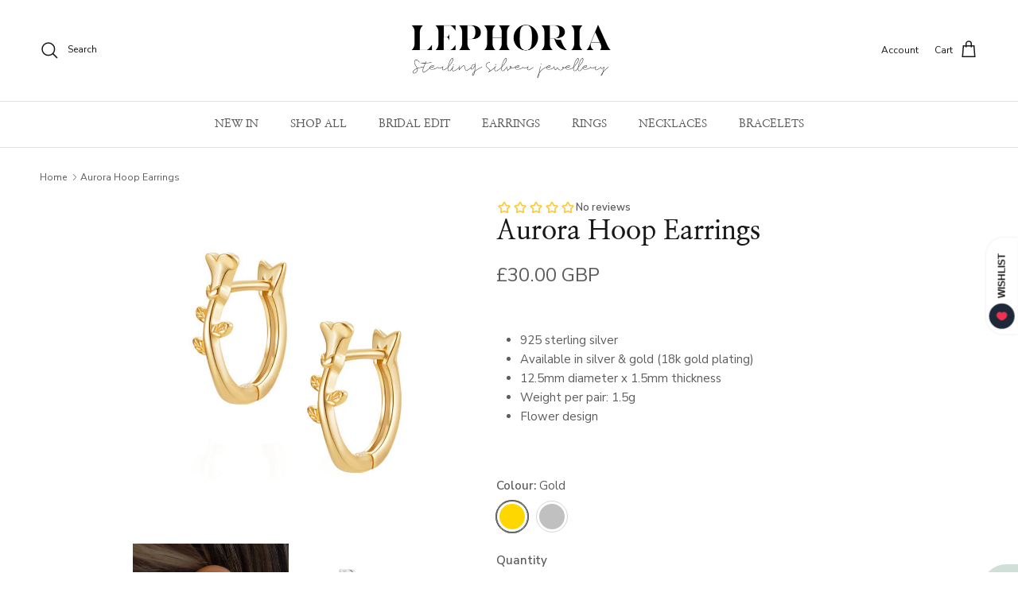

--- FILE ---
content_type: text/html; charset=utf-8
request_url: https://www.lephoria.com/products/aurora-hoop-earrings
body_size: 66715
content:
<!doctype html>
<html class="no-js" lang="en" dir="ltr">
<head>
  <script async src="//www.lephoria.com/cdn/shop/t/14/assets/avada-cookiebar-gcm-integration.js?v=99575728716862908101762162588"></script>
  <meta name="google-site-verification" content="8hGmyPkr8_42OCoUrNTi_XdZpwIV4zfqk16Z5MTmekk" /><meta charset="utf-8">
<meta name="viewport" content="width=device-width,initial-scale=1">
<title>Aurora Hoop Earrings &ndash; Lephoria</title><link rel="canonical" href="https://www.lephoria.com/products/aurora-hoop-earrings"><link rel="icon" href="//www.lephoria.com/cdn/shop/files/LEPHORIA_SQUARE_LOGO.jpg?crop=center&height=48&v=1708438408&width=48" type="image/jpg">
  <link rel="apple-touch-icon" href="//www.lephoria.com/cdn/shop/files/LEPHORIA_SQUARE_LOGO.jpg?crop=center&height=180&v=1708438408&width=180"><meta name="description" content="925 sterling silver Available in silver &amp;amp; gold (18k gold plating) 12.5mm diameter x 1.5mm thickness Weight per pair: 1.5g Flower design "><meta property="og:site_name" content="Lephoria">
<meta property="og:url" content="https://www.lephoria.com/products/aurora-hoop-earrings">
<meta property="og:title" content="Aurora Hoop Earrings">
<meta property="og:type" content="product">
<meta property="og:description" content="925 sterling silver Available in silver &amp;amp; gold (18k gold plating) 12.5mm diameter x 1.5mm thickness Weight per pair: 1.5g Flower design "><meta property="og:image" content="http://www.lephoria.com/cdn/shop/files/FE2126copy_1_2309c3b5-61fc-47ed-b471-95354c38ef89.jpg?crop=center&height=1200&v=1708623232&width=1200">
  <meta property="og:image:secure_url" content="https://www.lephoria.com/cdn/shop/files/FE2126copy_1_2309c3b5-61fc-47ed-b471-95354c38ef89.jpg?crop=center&height=1200&v=1708623232&width=1200">
  <meta property="og:image:width" content="994">
  <meta property="og:image:height" content="994"><meta property="og:price:amount" content="30.00">
  <meta property="og:price:currency" content="GBP"><meta name="twitter:card" content="summary_large_image">
<meta name="twitter:title" content="Aurora Hoop Earrings">
<meta name="twitter:description" content="925 sterling silver Available in silver &amp;amp; gold (18k gold plating) 12.5mm diameter x 1.5mm thickness Weight per pair: 1.5g Flower design ">
<style>@font-face {
  font-family: "Nunito Sans";
  font-weight: 400;
  font-style: normal;
  font-display: fallback;
  src: url("//www.lephoria.com/cdn/fonts/nunito_sans/nunitosans_n4.0276fe080df0ca4e6a22d9cb55aed3ed5ba6b1da.woff2") format("woff2"),
       url("//www.lephoria.com/cdn/fonts/nunito_sans/nunitosans_n4.b4964bee2f5e7fd9c3826447e73afe2baad607b7.woff") format("woff");
}
@font-face {
  font-family: "Nunito Sans";
  font-weight: 700;
  font-style: normal;
  font-display: fallback;
  src: url("//www.lephoria.com/cdn/fonts/nunito_sans/nunitosans_n7.25d963ed46da26098ebeab731e90d8802d989fa5.woff2") format("woff2"),
       url("//www.lephoria.com/cdn/fonts/nunito_sans/nunitosans_n7.d32e3219b3d2ec82285d3027bd673efc61a996c8.woff") format("woff");
}
@font-face {
  font-family: "Nunito Sans";
  font-weight: 500;
  font-style: normal;
  font-display: fallback;
  src: url("//www.lephoria.com/cdn/fonts/nunito_sans/nunitosans_n5.6fc0ed1feb3fc393c40619f180fc49c4d0aae0db.woff2") format("woff2"),
       url("//www.lephoria.com/cdn/fonts/nunito_sans/nunitosans_n5.2c84830b46099cbcc1095f30e0957b88b914e50a.woff") format("woff");
}
@font-face {
  font-family: "Nunito Sans";
  font-weight: 400;
  font-style: italic;
  font-display: fallback;
  src: url("//www.lephoria.com/cdn/fonts/nunito_sans/nunitosans_i4.6e408730afac1484cf297c30b0e67c86d17fc586.woff2") format("woff2"),
       url("//www.lephoria.com/cdn/fonts/nunito_sans/nunitosans_i4.c9b6dcbfa43622b39a5990002775a8381942ae38.woff") format("woff");
}
@font-face {
  font-family: "Nunito Sans";
  font-weight: 700;
  font-style: italic;
  font-display: fallback;
  src: url("//www.lephoria.com/cdn/fonts/nunito_sans/nunitosans_i7.8c1124729eec046a321e2424b2acf328c2c12139.woff2") format("woff2"),
       url("//www.lephoria.com/cdn/fonts/nunito_sans/nunitosans_i7.af4cda04357273e0996d21184432bcb14651a64d.woff") format("woff");
}
@font-face {
  font-family: "Nanum Myeongjo";
  font-weight: 700;
  font-style: normal;
  font-display: fallback;
  src: url("//www.lephoria.com/cdn/fonts/nanum_myeongjo/nanummyeongjo_n7.33cf5ddcff6042014aaa4cd0b8642d2c6d7f1ef1.woff2") format("woff2"),
       url("//www.lephoria.com/cdn/fonts/nanum_myeongjo/nanummyeongjo_n7.e63183727f90aad69214a147f824b71058a5b6df.woff") format("woff");
}
@font-face {
  font-family: "Nanum Myeongjo";
  font-weight: 700;
  font-style: normal;
  font-display: fallback;
  src: url("//www.lephoria.com/cdn/fonts/nanum_myeongjo/nanummyeongjo_n7.33cf5ddcff6042014aaa4cd0b8642d2c6d7f1ef1.woff2") format("woff2"),
       url("//www.lephoria.com/cdn/fonts/nanum_myeongjo/nanummyeongjo_n7.e63183727f90aad69214a147f824b71058a5b6df.woff") format("woff");
}
@font-face {
  font-family: "Nanum Myeongjo";
  font-weight: 700;
  font-style: normal;
  font-display: fallback;
  src: url("//www.lephoria.com/cdn/fonts/nanum_myeongjo/nanummyeongjo_n7.33cf5ddcff6042014aaa4cd0b8642d2c6d7f1ef1.woff2") format("woff2"),
       url("//www.lephoria.com/cdn/fonts/nanum_myeongjo/nanummyeongjo_n7.e63183727f90aad69214a147f824b71058a5b6df.woff") format("woff");
}
:root {
  --page-container-width:          1600px;
  --reading-container-width:       720px;
  --divider-opacity:               0.14;
  --gutter-large:                  30px;
  --gutter-desktop:                20px;
  --gutter-mobile:                 16px;
  --section-padding:               50px;
  --larger-section-padding:        80px;
  --larger-section-padding-mobile: 60px;
  --largest-section-padding:       110px;
  --aos-animate-duration:          0.6s;

  --base-font-family:              "Nunito Sans", sans-serif;
  --base-font-weight:              400;
  --base-font-style:               normal;
  --heading-font-family:           "Nanum Myeongjo", serif;
  --heading-font-weight:           700;
  --heading-font-style:            normal;
  --logo-font-family:              "Nanum Myeongjo", serif;
  --logo-font-weight:              700;
  --logo-font-style:               normal;
  --nav-font-family:               "Nanum Myeongjo", serif;
  --nav-font-weight:               700;
  --nav-font-style:                normal;

  --base-text-size:15px;
  --base-line-height:              1.6;
  --input-text-size:16px;
  --smaller-text-size-1:12px;
  --smaller-text-size-2:14px;
  --smaller-text-size-3:12px;
  --smaller-text-size-4:11px;
  --larger-text-size:34px;
  --super-large-text-size:60px;
  --super-large-mobile-text-size:27px;
  --larger-mobile-text-size:27px;
  --logo-text-size:26px;--btn-letter-spacing: 0.08em;
    --btn-text-transform: uppercase;
    --button-text-size: 13px;
    --quickbuy-button-text-size: 13;
    --small-feature-link-font-size: 0.75em;
    --input-btn-padding-top:             1.2em;
    --input-btn-padding-bottom:          1.2em;--heading-text-transform:none;
  --nav-text-size:                      14px;
  --mobile-menu-font-weight:            600;

  --body-bg-color:                      255 255 255;
  --bg-color:                           255 255 255;
  --body-text-color:                    92 92 92;
  --text-color:                         92 92 92;

  --header-text-col:                    #171717;--header-text-hover-col:             var(--main-nav-link-hover-col);--header-bg-col:                     #ffffff;
  --heading-color:                     23 23 23;
  --body-heading-color:                23 23 23;
  --heading-divider-col:               #dfe3e8;

  --logo-col:                          #171717;
  --main-nav-bg:                       #ffffff;
  --main-nav-link-col:                 #5c5c5c;
  --main-nav-link-hover-col:           #d1e0d7;
  --main-nav-link-featured-col:        #2e6137;

  --link-color:                        35 35 35;
  --body-link-color:                   35 35 35;

  --btn-bg-color:                        35 35 35;
  --btn-bg-hover-color:                  209 224 215;
  --btn-border-color:                    35 35 35;
  --btn-border-hover-color:              209 224 215;
  --btn-text-color:                      255 255 255;
  --btn-text-hover-color:                255 255 255;--btn-alt-bg-color:                    255 255 255;
  --btn-alt-text-color:                  35 35 35;
  --btn-alt-border-color:                35 35 35;
  --btn-alt-border-hover-color:          35 35 35;--btn-ter-bg-color:                    235 235 235;
  --btn-ter-text-color:                  41 41 41;
  --btn-ter-bg-hover-color:              35 35 35;
  --btn-ter-text-hover-color:            255 255 255;--btn-border-radius: 3px;--color-scheme-default:                             #ffffff;
  --color-scheme-default-color:                       255 255 255;
  --color-scheme-default-text-color:                  92 92 92;
  --color-scheme-default-head-color:                  23 23 23;
  --color-scheme-default-link-color:                  35 35 35;
  --color-scheme-default-btn-text-color:              255 255 255;
  --color-scheme-default-btn-text-hover-color:        255 255 255;
  --color-scheme-default-btn-bg-color:                35 35 35;
  --color-scheme-default-btn-bg-hover-color:          209 224 215;
  --color-scheme-default-btn-border-color:            35 35 35;
  --color-scheme-default-btn-border-hover-color:      209 224 215;
  --color-scheme-default-btn-alt-text-color:          35 35 35;
  --color-scheme-default-btn-alt-bg-color:            255 255 255;
  --color-scheme-default-btn-alt-border-color:        35 35 35;
  --color-scheme-default-btn-alt-border-hover-color:  35 35 35;

  --color-scheme-1:                             #f6fcf8;
  --color-scheme-1-color:                       246 252 248;
  --color-scheme-1-text-color:                  92 92 92;
  --color-scheme-1-head-color:                  23 23 23;
  --color-scheme-1-link-color:                  209 224 215;
  --color-scheme-1-btn-text-color:              255 255 255;
  --color-scheme-1-btn-text-hover-color:        255 255 255;
  --color-scheme-1-btn-bg-color:                35 35 35;
  --color-scheme-1-btn-bg-hover-color:          0 0 0;
  --color-scheme-1-btn-border-color:            35 35 35;
  --color-scheme-1-btn-border-hover-color:      0 0 0;
  --color-scheme-1-btn-alt-text-color:          35 35 35;
  --color-scheme-1-btn-alt-bg-color:            255 255 255;
  --color-scheme-1-btn-alt-border-color:        35 35 35;
  --color-scheme-1-btn-alt-border-hover-color:  35 35 35;

  --color-scheme-2:                             #d1e0d7;
  --color-scheme-2-color:                       209 224 215;
  --color-scheme-2-text-color:                  92 92 92;
  --color-scheme-2-head-color:                  23 23 23;
  --color-scheme-2-link-color:                  0 0 0;
  --color-scheme-2-btn-text-color:              255 255 255;
  --color-scheme-2-btn-text-hover-color:        255 255 255;
  --color-scheme-2-btn-bg-color:                35 35 35;
  --color-scheme-2-btn-bg-hover-color:          0 0 0;
  --color-scheme-2-btn-border-color:            35 35 35;
  --color-scheme-2-btn-border-hover-color:      0 0 0;
  --color-scheme-2-btn-alt-text-color:          35 35 35;
  --color-scheme-2-btn-alt-bg-color:            255 255 255;
  --color-scheme-2-btn-alt-border-color:        35 35 35;
  --color-scheme-2-btn-alt-border-hover-color:  35 35 35;

  /* Shop Pay payment terms */
  --payment-terms-background-color:    #ffffff;--quickbuy-bg: 255 255 255;--body-input-background-color:       rgb(var(--body-bg-color));
  --input-background-color:            rgb(var(--body-bg-color));
  --body-input-text-color:             var(--body-text-color);
  --input-text-color:                  var(--body-text-color);
  --body-input-border-color:           rgb(214, 214, 214);
  --input-border-color:                rgb(214, 214, 214);
  --input-border-color-hover:          rgb(165, 165, 165);
  --input-border-color-active:         rgb(92, 92, 92);

  --swatch-cross-svg:                  url("data:image/svg+xml,%3Csvg xmlns='http://www.w3.org/2000/svg' width='240' height='240' viewBox='0 0 24 24' fill='none' stroke='rgb(214, 214, 214)' stroke-width='0.09' preserveAspectRatio='none' %3E%3Cline x1='24' y1='0' x2='0' y2='24'%3E%3C/line%3E%3C/svg%3E");
  --swatch-cross-hover:                url("data:image/svg+xml,%3Csvg xmlns='http://www.w3.org/2000/svg' width='240' height='240' viewBox='0 0 24 24' fill='none' stroke='rgb(165, 165, 165)' stroke-width='0.09' preserveAspectRatio='none' %3E%3Cline x1='24' y1='0' x2='0' y2='24'%3E%3C/line%3E%3C/svg%3E");
  --swatch-cross-active:               url("data:image/svg+xml,%3Csvg xmlns='http://www.w3.org/2000/svg' width='240' height='240' viewBox='0 0 24 24' fill='none' stroke='rgb(92, 92, 92)' stroke-width='0.09' preserveAspectRatio='none' %3E%3Cline x1='24' y1='0' x2='0' y2='24'%3E%3C/line%3E%3C/svg%3E");

  --footer-divider-col:                #d1e0d7;
  --footer-text-col:                   92 92 92;
  --footer-heading-col:                23 23 23;
  --footer-bg:                         #f6fcf8;--product-label-overlay-justify: flex-start;--product-label-overlay-align: flex-start;--product-label-overlay-reduction-text:   #232323;
  --product-label-overlay-reduction-bg:     #f2faf0;
  --product-label-overlay-stock-text:       #171717;
  --product-label-overlay-stock-bg:         #f6fcf8;
  --product-label-overlay-new-text:         #ffffff;
  --product-label-overlay-new-bg:           #d1e0d7;
  --product-label-overlay-meta-text:        #ffffff;
  --product-label-overlay-meta-bg:          #bd2585;
  --product-label-sale-text:                #171717;
  --product-label-sold-text:                #171717;
  --product-label-preorder-text:            #d1e0d7;

  --product-block-crop-align:               center;

  
  --product-block-price-align:              center;
  --product-block-price-item-margin-start:  .25rem;
  --product-block-price-item-margin-end:    .25rem;
  

  --collection-block-image-position:   center center;

  --swatch-picker-image-size:          40px;
  --swatch-crop-align:                 center center;

  --image-overlay-text-color:          255 255 255;--image-overlay-bg:                  rgba(0, 0, 0, 0.12);
  --image-overlay-shadow-start:        rgb(0 0 0 / 0.16);
  --image-overlay-box-opacity:         0.88;.image-overlay--bg-box .text-overlay .text-overlay__text {
      --image-overlay-box-bg: 255 255 255;
      --heading-color: var(--body-heading-color);
      --text-color: var(--body-text-color);
      --link-color: var(--body-link-color);
    }--product-inventory-ok-box-color:            #f2faf0;
  --product-inventory-ok-text-color:           #d1e0d7;
  --product-inventory-ok-icon-box-fill-color:  #fff;
  --product-inventory-low-box-color:           #d1e0d7;
  --product-inventory-low-text-color:          #dd9a1a;
  --product-inventory-low-icon-box-fill-color: #fff;
  --product-inventory-low-text-color-channels: 209, 224, 215;
  --product-inventory-ok-text-color-channels:  221, 154, 26;

  --rating-star-color: 209 224 215;
}::selection {
    background: rgb(var(--body-heading-color));
    color: rgb(var(--body-bg-color));
  }
  ::-moz-selection {
    background: rgb(var(--body-heading-color));
    color: rgb(var(--body-bg-color));
  }.use-color-scheme--default {
  --product-label-sale-text:           #171717;
  --product-label-sold-text:           #171717;
  --product-label-preorder-text:       #d1e0d7;
  --input-background-color:            rgb(var(--body-bg-color));
  --input-text-color:                  var(--body-input-text-color);
  --input-border-color:                rgb(214, 214, 214);
  --input-border-color-hover:          rgb(165, 165, 165);
  --input-border-color-active:         rgb(92, 92, 92);
}</style>

  <link href="//www.lephoria.com/cdn/shop/t/14/assets/main.css?v=98332359397807725241762162588" rel="stylesheet" type="text/css" media="all" />
<link rel="stylesheet" href="//www.lephoria.com/cdn/shop/t/14/assets/swatches.css?v=35028986531197765541762162588" media="print" onload="this.media='all'">
    <noscript><link rel="stylesheet" href="//www.lephoria.com/cdn/shop/t/14/assets/swatches.css?v=35028986531197765541762162588"></noscript><link rel="preload" as="font" href="//www.lephoria.com/cdn/fonts/nunito_sans/nunitosans_n4.0276fe080df0ca4e6a22d9cb55aed3ed5ba6b1da.woff2" type="font/woff2" crossorigin><link rel="preload" as="font" href="//www.lephoria.com/cdn/fonts/nanum_myeongjo/nanummyeongjo_n7.33cf5ddcff6042014aaa4cd0b8642d2c6d7f1ef1.woff2" type="font/woff2" crossorigin><script>
    document.documentElement.className = document.documentElement.className.replace('no-js', 'js');

    window.theme = {
      info: {
        name: 'Symmetry',
        version: '7.1.2'
      },
      device: {
        hasTouch: window.matchMedia('(any-pointer: coarse)').matches,
        hasHover: window.matchMedia('(hover: hover)').matches
      },
      mediaQueries: {
        md: '(min-width: 768px)',
        productMediaCarouselBreak: '(min-width: 1041px)'
      },
      routes: {
        base: 'https://www.lephoria.com',
        cart: '/cart',
        cartAdd: '/cart/add.js',
        cartUpdate: '/cart/update.js',
        predictiveSearch: '/search/suggest'
      },
      strings: {
        cartTermsConfirmation: "You must agree to the terms and conditions before continuing.",
        cartItemsQuantityError: "You can only add [QUANTITY] of this item to your cart.",
        generalSearchViewAll: "View all search results",
        noStock: "Sold out",
        noVariant: "Unavailable",
        productsProductChooseA: "Choose a",
        generalSearchPages: "Pages",
        generalSearchNoResultsWithoutTerms: "Sorry, we couldnʼt find any results",
        shippingCalculator: {
          singleRate: "There is one shipping rate for this destination:",
          multipleRates: "There are multiple shipping rates for this destination:",
          noRates: "We do not ship to this destination."
        }
      },
      settings: {
        moneyWithCurrencyFormat: "\u003cspan class=money\u003e£{{amount}} GBP\u003c\/span\u003e",
        cartType: "drawer",
        afterAddToCart: "drawer",
        quickbuyStyle: "off",
        externalLinksNewTab: true,
        internalLinksSmoothScroll: true
      }
    }

    theme.inlineNavigationCheck = function() {
      var pageHeader = document.querySelector('.pageheader'),
          inlineNavContainer = pageHeader.querySelector('.logo-area__left__inner'),
          inlineNav = inlineNavContainer.querySelector('.navigation--left');
      if (inlineNav && getComputedStyle(inlineNav).display != 'none') {
        var inlineMenuCentered = document.querySelector('.pageheader--layout-inline-menu-center'),
            logoContainer = document.querySelector('.logo-area__middle__inner');
        if(inlineMenuCentered) {
          var rightWidth = document.querySelector('.logo-area__right__inner').clientWidth,
              middleWidth = logoContainer.clientWidth,
              logoArea = document.querySelector('.logo-area'),
              computedLogoAreaStyle = getComputedStyle(logoArea),
              logoAreaInnerWidth = logoArea.clientWidth - Math.ceil(parseFloat(computedLogoAreaStyle.paddingLeft)) - Math.ceil(parseFloat(computedLogoAreaStyle.paddingRight)),
              availableNavWidth = logoAreaInnerWidth - Math.max(rightWidth, middleWidth) * 2 - 40;
          inlineNavContainer.style.maxWidth = availableNavWidth + 'px';
        }

        var firstInlineNavLink = inlineNav.querySelector('.navigation__item:first-child'),
            lastInlineNavLink = inlineNav.querySelector('.navigation__item:last-child');
        if (lastInlineNavLink) {
          var inlineNavWidth = null;
          if(document.querySelector('html[dir=rtl]')) {
            inlineNavWidth = firstInlineNavLink.offsetLeft - lastInlineNavLink.offsetLeft + firstInlineNavLink.offsetWidth;
          } else {
            inlineNavWidth = lastInlineNavLink.offsetLeft - firstInlineNavLink.offsetLeft + lastInlineNavLink.offsetWidth;
          }
          if (inlineNavContainer.offsetWidth >= inlineNavWidth) {
            pageHeader.classList.add('pageheader--layout-inline-permitted');
            var tallLogo = logoContainer.clientHeight > lastInlineNavLink.clientHeight + 20;
            if (tallLogo) {
              inlineNav.classList.add('navigation--tight-underline');
            } else {
              inlineNav.classList.remove('navigation--tight-underline');
            }
          } else {
            pageHeader.classList.remove('pageheader--layout-inline-permitted');
          }
        }
      }
    };

    theme.setInitialHeaderHeightProperty = () => {
      const section = document.querySelector('.section-header');
      if (section) {
        document.documentElement.style.setProperty('--theme-header-height', Math.ceil(section.clientHeight) + 'px');
      }
    };
  </script>

  <script src="//www.lephoria.com/cdn/shop/t/14/assets/main.js?v=66933730433444639621762162588" defer></script>
    <script src="//www.lephoria.com/cdn/shop/t/14/assets/animate-on-scroll.js?v=15249566486942820451762162588" defer></script>
    <link href="//www.lephoria.com/cdn/shop/t/14/assets/animate-on-scroll.css?v=35216439550296132921762162588" rel="stylesheet" type="text/css" media="all" />
  

  <script>window.performance && window.performance.mark && window.performance.mark('shopify.content_for_header.start');</script><meta name="facebook-domain-verification" content="kbbtadomj47r769pfcs8hheyg4inhj">
<meta name="facebook-domain-verification" content="z6h8l251sanmgyxgofjmny52fdvp4b">
<meta name="google-site-verification" content="JahXByDnaghJOoRjsywtCy6DJSKWk3OyC_ZZE-ywdT4">
<meta id="shopify-digital-wallet" name="shopify-digital-wallet" content="/49548886167/digital_wallets/dialog">
<meta name="shopify-checkout-api-token" content="6334fa7e99bc027492c2e78d9d593ad1">
<meta id="in-context-paypal-metadata" data-shop-id="49548886167" data-venmo-supported="false" data-environment="production" data-locale="en_US" data-paypal-v4="true" data-currency="GBP">
<link rel="alternate" type="application/json+oembed" href="https://www.lephoria.com/products/aurora-hoop-earrings.oembed">
<script async="async" src="/checkouts/internal/preloads.js?locale=en-GB"></script>
<link rel="preconnect" href="https://shop.app" crossorigin="anonymous">
<script async="async" src="https://shop.app/checkouts/internal/preloads.js?locale=en-GB&shop_id=49548886167" crossorigin="anonymous"></script>
<script id="apple-pay-shop-capabilities" type="application/json">{"shopId":49548886167,"countryCode":"GB","currencyCode":"GBP","merchantCapabilities":["supports3DS"],"merchantId":"gid:\/\/shopify\/Shop\/49548886167","merchantName":"Lephoria","requiredBillingContactFields":["postalAddress","email","phone"],"requiredShippingContactFields":["postalAddress","email","phone"],"shippingType":"shipping","supportedNetworks":["visa","maestro","masterCard","amex","discover","elo"],"total":{"type":"pending","label":"Lephoria","amount":"1.00"},"shopifyPaymentsEnabled":true,"supportsSubscriptions":true}</script>
<script id="shopify-features" type="application/json">{"accessToken":"6334fa7e99bc027492c2e78d9d593ad1","betas":["rich-media-storefront-analytics"],"domain":"www.lephoria.com","predictiveSearch":true,"shopId":49548886167,"locale":"en"}</script>
<script>var Shopify = Shopify || {};
Shopify.shop = "lephoria.myshopify.com";
Shopify.locale = "en";
Shopify.currency = {"active":"GBP","rate":"1.0"};
Shopify.country = "GB";
Shopify.theme = {"name":"3FOR2 December 2025","id":187911143811,"schema_name":"Symmetry","schema_version":"7.1.2","theme_store_id":568,"role":"main"};
Shopify.theme.handle = "null";
Shopify.theme.style = {"id":null,"handle":null};
Shopify.cdnHost = "www.lephoria.com/cdn";
Shopify.routes = Shopify.routes || {};
Shopify.routes.root = "/";</script>
<script type="module">!function(o){(o.Shopify=o.Shopify||{}).modules=!0}(window);</script>
<script>!function(o){function n(){var o=[];function n(){o.push(Array.prototype.slice.apply(arguments))}return n.q=o,n}var t=o.Shopify=o.Shopify||{};t.loadFeatures=n(),t.autoloadFeatures=n()}(window);</script>
<script>
  window.ShopifyPay = window.ShopifyPay || {};
  window.ShopifyPay.apiHost = "shop.app\/pay";
  window.ShopifyPay.redirectState = null;
</script>
<script id="shop-js-analytics" type="application/json">{"pageType":"product"}</script>
<script defer="defer" async type="module" src="//www.lephoria.com/cdn/shopifycloud/shop-js/modules/v2/client.init-shop-cart-sync_BApSsMSl.en.esm.js"></script>
<script defer="defer" async type="module" src="//www.lephoria.com/cdn/shopifycloud/shop-js/modules/v2/chunk.common_CBoos6YZ.esm.js"></script>
<script type="module">
  await import("//www.lephoria.com/cdn/shopifycloud/shop-js/modules/v2/client.init-shop-cart-sync_BApSsMSl.en.esm.js");
await import("//www.lephoria.com/cdn/shopifycloud/shop-js/modules/v2/chunk.common_CBoos6YZ.esm.js");

  window.Shopify.SignInWithShop?.initShopCartSync?.({"fedCMEnabled":true,"windoidEnabled":true});

</script>
<script>
  window.Shopify = window.Shopify || {};
  if (!window.Shopify.featureAssets) window.Shopify.featureAssets = {};
  window.Shopify.featureAssets['shop-js'] = {"shop-cart-sync":["modules/v2/client.shop-cart-sync_DJczDl9f.en.esm.js","modules/v2/chunk.common_CBoos6YZ.esm.js"],"init-fed-cm":["modules/v2/client.init-fed-cm_BzwGC0Wi.en.esm.js","modules/v2/chunk.common_CBoos6YZ.esm.js"],"init-windoid":["modules/v2/client.init-windoid_BS26ThXS.en.esm.js","modules/v2/chunk.common_CBoos6YZ.esm.js"],"shop-cash-offers":["modules/v2/client.shop-cash-offers_DthCPNIO.en.esm.js","modules/v2/chunk.common_CBoos6YZ.esm.js","modules/v2/chunk.modal_Bu1hFZFC.esm.js"],"shop-button":["modules/v2/client.shop-button_D_JX508o.en.esm.js","modules/v2/chunk.common_CBoos6YZ.esm.js"],"init-shop-email-lookup-coordinator":["modules/v2/client.init-shop-email-lookup-coordinator_DFwWcvrS.en.esm.js","modules/v2/chunk.common_CBoos6YZ.esm.js"],"shop-toast-manager":["modules/v2/client.shop-toast-manager_tEhgP2F9.en.esm.js","modules/v2/chunk.common_CBoos6YZ.esm.js"],"shop-login-button":["modules/v2/client.shop-login-button_DwLgFT0K.en.esm.js","modules/v2/chunk.common_CBoos6YZ.esm.js","modules/v2/chunk.modal_Bu1hFZFC.esm.js"],"avatar":["modules/v2/client.avatar_BTnouDA3.en.esm.js"],"init-shop-cart-sync":["modules/v2/client.init-shop-cart-sync_BApSsMSl.en.esm.js","modules/v2/chunk.common_CBoos6YZ.esm.js"],"pay-button":["modules/v2/client.pay-button_BuNmcIr_.en.esm.js","modules/v2/chunk.common_CBoos6YZ.esm.js"],"init-shop-for-new-customer-accounts":["modules/v2/client.init-shop-for-new-customer-accounts_DrjXSI53.en.esm.js","modules/v2/client.shop-login-button_DwLgFT0K.en.esm.js","modules/v2/chunk.common_CBoos6YZ.esm.js","modules/v2/chunk.modal_Bu1hFZFC.esm.js"],"init-customer-accounts-sign-up":["modules/v2/client.init-customer-accounts-sign-up_TlVCiykN.en.esm.js","modules/v2/client.shop-login-button_DwLgFT0K.en.esm.js","modules/v2/chunk.common_CBoos6YZ.esm.js","modules/v2/chunk.modal_Bu1hFZFC.esm.js"],"shop-follow-button":["modules/v2/client.shop-follow-button_C5D3XtBb.en.esm.js","modules/v2/chunk.common_CBoos6YZ.esm.js","modules/v2/chunk.modal_Bu1hFZFC.esm.js"],"checkout-modal":["modules/v2/client.checkout-modal_8TC_1FUY.en.esm.js","modules/v2/chunk.common_CBoos6YZ.esm.js","modules/v2/chunk.modal_Bu1hFZFC.esm.js"],"init-customer-accounts":["modules/v2/client.init-customer-accounts_C0Oh2ljF.en.esm.js","modules/v2/client.shop-login-button_DwLgFT0K.en.esm.js","modules/v2/chunk.common_CBoos6YZ.esm.js","modules/v2/chunk.modal_Bu1hFZFC.esm.js"],"lead-capture":["modules/v2/client.lead-capture_Cq0gfm7I.en.esm.js","modules/v2/chunk.common_CBoos6YZ.esm.js","modules/v2/chunk.modal_Bu1hFZFC.esm.js"],"shop-login":["modules/v2/client.shop-login_BmtnoEUo.en.esm.js","modules/v2/chunk.common_CBoos6YZ.esm.js","modules/v2/chunk.modal_Bu1hFZFC.esm.js"],"payment-terms":["modules/v2/client.payment-terms_BHOWV7U_.en.esm.js","modules/v2/chunk.common_CBoos6YZ.esm.js","modules/v2/chunk.modal_Bu1hFZFC.esm.js"]};
</script>
<script>(function() {
  var isLoaded = false;
  function asyncLoad() {
    if (isLoaded) return;
    isLoaded = true;
    var urls = ["https:\/\/chimpstatic.com\/mcjs-connected\/js\/users\/cf6b59575336690d4198e2e9b\/b0cac67c2e0606a2d1bcedfa0.js?shop=lephoria.myshopify.com","https:\/\/seo.apps.avada.io\/avada-seo-installed.js?shop=lephoria.myshopify.com","https:\/\/cdn.nfcube.com\/tiktok-feaeeed4ed29b3c588ca874882f80c66.js?shop=lephoria.myshopify.com","https:\/\/cdn.nfcube.com\/instafeed-7e1d6425352754b653a3e471caa16a1b.js?shop=lephoria.myshopify.com","https:\/\/d3p29gcwgas9m8.cloudfront.net\/assets\/js\/index.js?shop=lephoria.myshopify.com","https:\/\/cdn.hextom.com\/js\/ultimatesalesboost.js?shop=lephoria.myshopify.com"];
    for (var i = 0; i < urls.length; i++) {
      var s = document.createElement('script');
      s.type = 'text/javascript';
      s.async = true;
      s.src = urls[i];
      var x = document.getElementsByTagName('script')[0];
      x.parentNode.insertBefore(s, x);
    }
  };
  if(window.attachEvent) {
    window.attachEvent('onload', asyncLoad);
  } else {
    window.addEventListener('load', asyncLoad, false);
  }
})();</script>
<script id="__st">var __st={"a":49548886167,"offset":0,"reqid":"9d705f31-cef2-4436-ba99-c5ddce94a56a-1768895828","pageurl":"www.lephoria.com\/products\/aurora-hoop-earrings","u":"1071349d694b","p":"product","rtyp":"product","rid":8472830574832};</script>
<script>window.ShopifyPaypalV4VisibilityTracking = true;</script>
<script id="captcha-bootstrap">!function(){'use strict';const t='contact',e='account',n='new_comment',o=[[t,t],['blogs',n],['comments',n],[t,'customer']],c=[[e,'customer_login'],[e,'guest_login'],[e,'recover_customer_password'],[e,'create_customer']],r=t=>t.map((([t,e])=>`form[action*='/${t}']:not([data-nocaptcha='true']) input[name='form_type'][value='${e}']`)).join(','),a=t=>()=>t?[...document.querySelectorAll(t)].map((t=>t.form)):[];function s(){const t=[...o],e=r(t);return a(e)}const i='password',u='form_key',d=['recaptcha-v3-token','g-recaptcha-response','h-captcha-response',i],f=()=>{try{return window.sessionStorage}catch{return}},m='__shopify_v',_=t=>t.elements[u];function p(t,e,n=!1){try{const o=window.sessionStorage,c=JSON.parse(o.getItem(e)),{data:r}=function(t){const{data:e,action:n}=t;return t[m]||n?{data:e,action:n}:{data:t,action:n}}(c);for(const[e,n]of Object.entries(r))t.elements[e]&&(t.elements[e].value=n);n&&o.removeItem(e)}catch(o){console.error('form repopulation failed',{error:o})}}const l='form_type',E='cptcha';function T(t){t.dataset[E]=!0}const w=window,h=w.document,L='Shopify',v='ce_forms',y='captcha';let A=!1;((t,e)=>{const n=(g='f06e6c50-85a8-45c8-87d0-21a2b65856fe',I='https://cdn.shopify.com/shopifycloud/storefront-forms-hcaptcha/ce_storefront_forms_captcha_hcaptcha.v1.5.2.iife.js',D={infoText:'Protected by hCaptcha',privacyText:'Privacy',termsText:'Terms'},(t,e,n)=>{const o=w[L][v],c=o.bindForm;if(c)return c(t,g,e,D).then(n);var r;o.q.push([[t,g,e,D],n]),r=I,A||(h.body.append(Object.assign(h.createElement('script'),{id:'captcha-provider',async:!0,src:r})),A=!0)});var g,I,D;w[L]=w[L]||{},w[L][v]=w[L][v]||{},w[L][v].q=[],w[L][y]=w[L][y]||{},w[L][y].protect=function(t,e){n(t,void 0,e),T(t)},Object.freeze(w[L][y]),function(t,e,n,w,h,L){const[v,y,A,g]=function(t,e,n){const i=e?o:[],u=t?c:[],d=[...i,...u],f=r(d),m=r(i),_=r(d.filter((([t,e])=>n.includes(e))));return[a(f),a(m),a(_),s()]}(w,h,L),I=t=>{const e=t.target;return e instanceof HTMLFormElement?e:e&&e.form},D=t=>v().includes(t);t.addEventListener('submit',(t=>{const e=I(t);if(!e)return;const n=D(e)&&!e.dataset.hcaptchaBound&&!e.dataset.recaptchaBound,o=_(e),c=g().includes(e)&&(!o||!o.value);(n||c)&&t.preventDefault(),c&&!n&&(function(t){try{if(!f())return;!function(t){const e=f();if(!e)return;const n=_(t);if(!n)return;const o=n.value;o&&e.removeItem(o)}(t);const e=Array.from(Array(32),(()=>Math.random().toString(36)[2])).join('');!function(t,e){_(t)||t.append(Object.assign(document.createElement('input'),{type:'hidden',name:u})),t.elements[u].value=e}(t,e),function(t,e){const n=f();if(!n)return;const o=[...t.querySelectorAll(`input[type='${i}']`)].map((({name:t})=>t)),c=[...d,...o],r={};for(const[a,s]of new FormData(t).entries())c.includes(a)||(r[a]=s);n.setItem(e,JSON.stringify({[m]:1,action:t.action,data:r}))}(t,e)}catch(e){console.error('failed to persist form',e)}}(e),e.submit())}));const S=(t,e)=>{t&&!t.dataset[E]&&(n(t,e.some((e=>e===t))),T(t))};for(const o of['focusin','change'])t.addEventListener(o,(t=>{const e=I(t);D(e)&&S(e,y())}));const B=e.get('form_key'),M=e.get(l),P=B&&M;t.addEventListener('DOMContentLoaded',(()=>{const t=y();if(P)for(const e of t)e.elements[l].value===M&&p(e,B);[...new Set([...A(),...v().filter((t=>'true'===t.dataset.shopifyCaptcha))])].forEach((e=>S(e,t)))}))}(h,new URLSearchParams(w.location.search),n,t,e,['guest_login'])})(!0,!1)}();</script>
<script integrity="sha256-4kQ18oKyAcykRKYeNunJcIwy7WH5gtpwJnB7kiuLZ1E=" data-source-attribution="shopify.loadfeatures" defer="defer" src="//www.lephoria.com/cdn/shopifycloud/storefront/assets/storefront/load_feature-a0a9edcb.js" crossorigin="anonymous"></script>
<script crossorigin="anonymous" defer="defer" src="//www.lephoria.com/cdn/shopifycloud/storefront/assets/shopify_pay/storefront-65b4c6d7.js?v=20250812"></script>
<script data-source-attribution="shopify.dynamic_checkout.dynamic.init">var Shopify=Shopify||{};Shopify.PaymentButton=Shopify.PaymentButton||{isStorefrontPortableWallets:!0,init:function(){window.Shopify.PaymentButton.init=function(){};var t=document.createElement("script");t.src="https://www.lephoria.com/cdn/shopifycloud/portable-wallets/latest/portable-wallets.en.js",t.type="module",document.head.appendChild(t)}};
</script>
<script data-source-attribution="shopify.dynamic_checkout.buyer_consent">
  function portableWalletsHideBuyerConsent(e){var t=document.getElementById("shopify-buyer-consent"),n=document.getElementById("shopify-subscription-policy-button");t&&n&&(t.classList.add("hidden"),t.setAttribute("aria-hidden","true"),n.removeEventListener("click",e))}function portableWalletsShowBuyerConsent(e){var t=document.getElementById("shopify-buyer-consent"),n=document.getElementById("shopify-subscription-policy-button");t&&n&&(t.classList.remove("hidden"),t.removeAttribute("aria-hidden"),n.addEventListener("click",e))}window.Shopify?.PaymentButton&&(window.Shopify.PaymentButton.hideBuyerConsent=portableWalletsHideBuyerConsent,window.Shopify.PaymentButton.showBuyerConsent=portableWalletsShowBuyerConsent);
</script>
<script data-source-attribution="shopify.dynamic_checkout.cart.bootstrap">document.addEventListener("DOMContentLoaded",(function(){function t(){return document.querySelector("shopify-accelerated-checkout-cart, shopify-accelerated-checkout")}if(t())Shopify.PaymentButton.init();else{new MutationObserver((function(e,n){t()&&(Shopify.PaymentButton.init(),n.disconnect())})).observe(document.body,{childList:!0,subtree:!0})}}));
</script>
<link id="shopify-accelerated-checkout-styles" rel="stylesheet" media="screen" href="https://www.lephoria.com/cdn/shopifycloud/portable-wallets/latest/accelerated-checkout-backwards-compat.css" crossorigin="anonymous">
<style id="shopify-accelerated-checkout-cart">
        #shopify-buyer-consent {
  margin-top: 1em;
  display: inline-block;
  width: 100%;
}

#shopify-buyer-consent.hidden {
  display: none;
}

#shopify-subscription-policy-button {
  background: none;
  border: none;
  padding: 0;
  text-decoration: underline;
  font-size: inherit;
  cursor: pointer;
}

#shopify-subscription-policy-button::before {
  box-shadow: none;
}

      </style>
<script id="sections-script" data-sections="related-products" defer="defer" src="//www.lephoria.com/cdn/shop/t/14/compiled_assets/scripts.js?v=5273"></script>
<script>window.performance && window.performance.mark && window.performance.mark('shopify.content_for_header.end');</script>
<!-- CC Custom Head Start --><!-- CC Custom Head End --><!-- BEGIN app block: shopify://apps/klaviyo-email-marketing-sms/blocks/klaviyo-onsite-embed/2632fe16-c075-4321-a88b-50b567f42507 -->












  <script async src="https://static.klaviyo.com/onsite/js/RfngLg/klaviyo.js?company_id=RfngLg"></script>
  <script>!function(){if(!window.klaviyo){window._klOnsite=window._klOnsite||[];try{window.klaviyo=new Proxy({},{get:function(n,i){return"push"===i?function(){var n;(n=window._klOnsite).push.apply(n,arguments)}:function(){for(var n=arguments.length,o=new Array(n),w=0;w<n;w++)o[w]=arguments[w];var t="function"==typeof o[o.length-1]?o.pop():void 0,e=new Promise((function(n){window._klOnsite.push([i].concat(o,[function(i){t&&t(i),n(i)}]))}));return e}}})}catch(n){window.klaviyo=window.klaviyo||[],window.klaviyo.push=function(){var n;(n=window._klOnsite).push.apply(n,arguments)}}}}();</script>

  
    <script id="viewed_product">
      if (item == null) {
        var _learnq = _learnq || [];

        var MetafieldReviews = null
        var MetafieldYotpoRating = null
        var MetafieldYotpoCount = null
        var MetafieldLooxRating = null
        var MetafieldLooxCount = null
        var okendoProduct = null
        var okendoProductReviewCount = null
        var okendoProductReviewAverageValue = null
        try {
          // The following fields are used for Customer Hub recently viewed in order to add reviews.
          // This information is not part of __kla_viewed. Instead, it is part of __kla_viewed_reviewed_items
          MetafieldReviews = {"rating_count":0};
          MetafieldYotpoRating = null
          MetafieldYotpoCount = null
          MetafieldLooxRating = null
          MetafieldLooxCount = null

          okendoProduct = null
          // If the okendo metafield is not legacy, it will error, which then requires the new json formatted data
          if (okendoProduct && 'error' in okendoProduct) {
            okendoProduct = null
          }
          okendoProductReviewCount = okendoProduct ? okendoProduct.reviewCount : null
          okendoProductReviewAverageValue = okendoProduct ? okendoProduct.reviewAverageValue : null
        } catch (error) {
          console.error('Error in Klaviyo onsite reviews tracking:', error);
        }

        var item = {
          Name: "Aurora Hoop Earrings",
          ProductID: 8472830574832,
          Categories: ["All","Earrings","Full Price Products","Gold","Gold","Hoops","Silver","Valentines Edit"],
          ImageURL: "https://www.lephoria.com/cdn/shop/files/FE2126copy_1_2309c3b5-61fc-47ed-b471-95354c38ef89_grande.jpg?v=1708623232",
          URL: "https://www.lephoria.com/products/aurora-hoop-earrings",
          Brand: "lephoria",
          Price: "£30.00 GBP",
          Value: "30.00",
          CompareAtPrice: "£30.00 GBP"
        };
        _learnq.push(['track', 'Viewed Product', item]);
        _learnq.push(['trackViewedItem', {
          Title: item.Name,
          ItemId: item.ProductID,
          Categories: item.Categories,
          ImageUrl: item.ImageURL,
          Url: item.URL,
          Metadata: {
            Brand: item.Brand,
            Price: item.Price,
            Value: item.Value,
            CompareAtPrice: item.CompareAtPrice
          },
          metafields:{
            reviews: MetafieldReviews,
            yotpo:{
              rating: MetafieldYotpoRating,
              count: MetafieldYotpoCount,
            },
            loox:{
              rating: MetafieldLooxRating,
              count: MetafieldLooxCount,
            },
            okendo: {
              rating: okendoProductReviewAverageValue,
              count: okendoProductReviewCount,
            }
          }
        }]);
      }
    </script>
  




  <script>
    window.klaviyoReviewsProductDesignMode = false
  </script>







<!-- END app block --><!-- BEGIN app block: shopify://apps/wrapped/blocks/app-embed/1714fc7d-e525-4a14-8c3e-1b6ed95734c5 --><script type="module" src="https://cdn.shopify.com/storefront/web-components.js"></script>
<!-- BEGIN app snippet: app-embed.settings --><script type="text/javascript">
  window.Wrapped = { ...window.Wrapped };
  window.Wrapped.options = {"order":{"settings":{"optionMode":"advanced","visibilityTag":"wrapped:disabled","giftMessage":false,"giftMessageMaxChars":250,"giftSender":false,"giftReceiver":false,"giftMessageRequired":false,"giftSenderRequired":false,"giftReceiverRequired":false,"giftMessageEmoji":true,"giftSenderEmoji":true,"giftReceiverEmoji":true,"giftOptionLabels":{"primary":"Select a gift option"},"giftCheckboxLabels":{"primary":"Gift wrap this order?"},"giftMessageLabels":{"primary":"Add a personalized gift message:"},"giftMessagePlaceholderLabels":{"primary":"Write your message here..."},"giftSenderLabels":{"primary":"Sender:"},"giftSenderPlaceholderLabels":{"primary":"Sender name"},"giftReceiverLabels":{"primary":"Recipient:"},"giftReceiverPlaceholderLabels":{"primary":"Receiver name"},"saveLabels":{"primary":"Save"},"removeLabels":{"primary":"Remove"},"unavailableLabels":{"primary":"Unavailable"},"visibilityHelperLabels":{"primary":"Unavailable for one or more items in your cart"},"requiredFieldLabels":{"primary":"Please fill out this field."},"emojiFieldLabels":{"primary":"Emoji characters are not permitted."},"ordersLimitReached":false,"multipleGiftVariants":true},"datafields":{"checkbox":"Gift Wrap","message":"Gift Message","sender":"Gift Sender","receiver":"Gift Receiver","variant":"Gift Option"},"product":{"handle":"gift-wrap","image":"https:\/\/cdn.shopify.com\/s\/files\/1\/0495\/4888\/6167\/files\/Untitleddesign_43c8270f-51dc-4b86-8ab4-3b3b574f3e19_600x600.jpg?v=1732549163","priceMode":"order","hiddenInventory":false,"hiddenVisibility":false,"variantPricingPaid":true,"variantPricingFree":false,"bundles":true,"id":8166140248304,"gid":"gid:\/\/shopify\/Product\/8166140248304","variants":[{"availableForSale":true,"title":"Default Title","price":2.99,"id":43653212766448,"imageSrc":null,"boxItemLimit":"2","boxWeightLimit":"3.0"}]},"blocks":[{"id":"00bea359-8017-463a-9d1a-112eccf2dab0","blockType":"cart_drawer","modal":false,"pricing":true,"refresh":false,"primaryCheckbox":true,"previewImage":false,"variantAppearance":"images","labels":{"primary":null},"targets":{"187911143811":{"id":"426ee352-e4ed-4b45-953d-b1e3e682d9bf","selector":"cart-form.cart-drawer div.cart-drawer__footer div.checkout-buttons","repositionedByDeveloper":false,"position":"beforebegin","action":"dispatch:cart-drawer:refresh","actionDeveloper":null,"actionType":"event","actionTypeDeveloper":null,"formTarget":null},"189862642051":{"id":"9fad0db5-9dfc-418f-9858-97b4cd168ff6","selector":"cart-form.cart-drawer div.cart-drawer__footer div.checkout-buttons","repositionedByDeveloper":false,"position":"afterbegin","action":"dispatch:cart-drawer:refresh","actionDeveloper":null,"actionType":"event","actionTypeDeveloper":null,"formTarget":null},"114382700695":{"id":"33ce4d44-d396-4ad9-8497-464d05ba3817","selector":null,"repositionedByDeveloper":false,"position":null,"action":null,"actionDeveloper":null,"actionType":null,"actionTypeDeveloper":null,"formTarget":null},"180015432067":{"id":"25be7f3a-a517-420c-9226-f9abf3f829ff","selector":"cart-form.cart-drawer div.cart-drawer__footer div.checkout-buttons","repositionedByDeveloper":false,"position":"beforebegin","action":"dispatch:cart-drawer:refresh","actionDeveloper":null,"actionType":"event","actionTypeDeveloper":null,"formTarget":null},"136520466672":{"id":"4a016ee3-128f-475e-bcac-41e9c1978d94","selector":"form[action*=\"\/cart\"] div.Drawer__Footer","repositionedByDeveloper":false,"position":"afterbegin","action":"cart:refresh","actionDeveloper":null,"actionType":"event","actionTypeDeveloper":null,"formTarget":null},"113201184919":{"id":"07c68da8-ddcf-4ee8-a90f-23bd5316b290","selector":null,"repositionedByDeveloper":false,"position":null,"action":null,"actionDeveloper":null,"actionType":null,"actionTypeDeveloper":null,"formTarget":null},"114556534935":{"id":"61524f70-b12d-4c26-8e95-7a7cd203451e","selector":"form[action*=\"\/cart\"] div.Drawer__Footer","repositionedByDeveloper":false,"position":"afterbegin","action":"cart:refresh","actionDeveloper":null,"actionType":"event","actionTypeDeveloper":null,"formTarget":null},"136702460144":{"id":"81cd86cf-8243-4b8b-b6c3-7413687c3fd1","selector":"form[action*=\"\/cart\"] div.Drawer__Footer","repositionedByDeveloper":false,"position":"afterbegin","action":"cart:refresh","actionDeveloper":null,"actionType":"event","actionTypeDeveloper":null,"formTarget":null},"114032345239":{"id":"c62ff23b-c6d1-417e-bcd7-344207062e05","selector":"form[action*=\"\/cart\"] div.Drawer__Footer","repositionedByDeveloper":false,"position":"afterbegin","action":"cart:refresh","actionDeveloper":null,"actionType":"event","actionTypeDeveloper":null,"formTarget":null},"114913738903":{"id":"254391a3-c4ae-489b-9fc9-1ea81946a663","selector":"form[action*=\"\/cart\"] div.Drawer__Footer","repositionedByDeveloper":false,"position":"afterbegin","action":"cart:refresh","actionDeveloper":null,"actionType":"event","actionTypeDeveloper":null,"formTarget":null},"114779914391":{"id":"2f3885bf-8a98-48bb-8981-564d6a981487","selector":"form[action*=\"\/cart\"] div.Drawer__Footer","repositionedByDeveloper":false,"position":"afterbegin","action":"cart:refresh","actionDeveloper":null,"actionType":"event","actionTypeDeveloper":null,"formTarget":null},"136227946736":{"id":"9bcd8af0-b6f8-403f-9d5c-1ccdfae71ede","selector":"form[action*=\"\/cart\"] div.Drawer__Footer","repositionedByDeveloper":false,"position":"afterbegin","action":"cart:refresh","actionDeveloper":null,"actionType":"event","actionTypeDeveloper":null,"formTarget":null},"136506900720":{"id":"0bf36c66-44e7-4052-8549-b74ca84c8269","selector":"form[action*=\"\/cart\"] div.Drawer__Footer","repositionedByDeveloper":false,"position":"afterbegin","action":"cart:refresh","actionDeveloper":null,"actionType":"event","actionTypeDeveloper":null,"formTarget":null},"139705155824":{"id":"87cab3f1-507d-460e-a4ed-0d7da04ee226","selector":"cart-form.cart-drawer div.cart-drawer__footer div.checkout-buttons","repositionedByDeveloper":false,"position":"beforebegin","action":"dispatch:cart-drawer:refresh","actionDeveloper":null,"actionType":"event","actionTypeDeveloper":null,"formTarget":null}}},{"id":"50653659-fb0c-48bd-bb09-fc72ffe45cf8","blockType":"cart_page","modal":false,"pricing":true,"refresh":true,"primaryCheckbox":true,"previewImage":false,"variantAppearance":"images","labels":{"primary":null},"targets":{"187911143811":{"id":"426ee352-e4ed-4b45-953d-b1e3e682d9bf","selector":"form[action*=\"\/cart\"] div.checkout-buttons","repositionedByDeveloper":false,"position":"beforebegin","action":null,"actionDeveloper":null,"actionType":"reload","actionTypeDeveloper":null,"formTarget":null},"189862642051":{"id":"9fad0db5-9dfc-418f-9858-97b4cd168ff6","selector":"main form[action*=\"\/cart\"] div.checkout-buttons","repositionedByDeveloper":false,"position":"afterbegin","action":null,"actionDeveloper":null,"actionType":"reload","actionTypeDeveloper":null,"formTarget":null},"114382700695":{"id":"33ce4d44-d396-4ad9-8497-464d05ba3817","selector":"form[action*=\"\/cart\"] [type=\"submit\"][name=\"checkout\"]","repositionedByDeveloper":false,"position":"beforebegin","action":null,"actionDeveloper":null,"actionType":"reload","actionTypeDeveloper":null,"formTarget":null},"180015432067":{"id":"25be7f3a-a517-420c-9226-f9abf3f829ff","selector":"form[action*=\"\/cart\"] div.checkout-buttons","repositionedByDeveloper":false,"position":"beforebegin","action":null,"actionDeveloper":null,"actionType":"reload","actionTypeDeveloper":null,"formTarget":null},"136520466672":{"id":"4a016ee3-128f-475e-bcac-41e9c1978d94","selector":"form[action*=\"\/cart\"] footer.Cart__Footer","repositionedByDeveloper":false,"position":"afterbegin","action":"cart:refresh","actionDeveloper":null,"actionType":"event","actionTypeDeveloper":null,"formTarget":null},"113201184919":{"id":"07c68da8-ddcf-4ee8-a90f-23bd5316b290","selector":"form[action*=\"\/cart\"] div.cart__submit-controls","repositionedByDeveloper":false,"position":"beforebegin","action":null,"actionDeveloper":null,"actionType":"reload","actionTypeDeveloper":null,"formTarget":null},"114556534935":{"id":"61524f70-b12d-4c26-8e95-7a7cd203451e","selector":"form[action*=\"\/cart\"] footer.Cart__Footer","repositionedByDeveloper":false,"position":"afterbegin","action":"cart:refresh","actionDeveloper":null,"actionType":"event","actionTypeDeveloper":null,"formTarget":null},"136702460144":{"id":"81cd86cf-8243-4b8b-b6c3-7413687c3fd1","selector":"form[action*=\"\/cart\"] footer.Cart__Footer","repositionedByDeveloper":false,"position":"afterbegin","action":"cart:refresh","actionDeveloper":null,"actionType":"event","actionTypeDeveloper":null,"formTarget":null},"114032345239":{"id":"c62ff23b-c6d1-417e-bcd7-344207062e05","selector":"form[action*=\"\/cart\"] footer.Cart__Footer","repositionedByDeveloper":false,"position":"afterbegin","action":"cart:refresh","actionDeveloper":null,"actionType":"event","actionTypeDeveloper":null,"formTarget":null},"114913738903":{"id":"254391a3-c4ae-489b-9fc9-1ea81946a663","selector":"form[action*=\"\/cart\"] footer.Cart__Footer","repositionedByDeveloper":false,"position":"afterbegin","action":"cart:refresh","actionDeveloper":null,"actionType":"event","actionTypeDeveloper":null,"formTarget":null},"114779914391":{"id":"2f3885bf-8a98-48bb-8981-564d6a981487","selector":"form[action*=\"\/cart\"] footer.Cart__Footer","repositionedByDeveloper":false,"position":"afterbegin","action":"cart:refresh","actionDeveloper":null,"actionType":"event","actionTypeDeveloper":null,"formTarget":null},"136227946736":{"id":"9bcd8af0-b6f8-403f-9d5c-1ccdfae71ede","selector":"form[action*=\"\/cart\"] footer.Cart__Footer","repositionedByDeveloper":false,"position":"afterbegin","action":"cart:refresh","actionDeveloper":null,"actionType":"event","actionTypeDeveloper":null,"formTarget":null},"136506900720":{"id":"0bf36c66-44e7-4052-8549-b74ca84c8269","selector":"form[action*=\"\/cart\"] footer.Cart__Footer","repositionedByDeveloper":false,"position":"afterbegin","action":"cart:refresh","actionDeveloper":null,"actionType":"event","actionTypeDeveloper":null,"formTarget":null},"139705155824":{"id":"87cab3f1-507d-460e-a4ed-0d7da04ee226","selector":"form[action*=\"\/cart\"] div.checkout-buttons","repositionedByDeveloper":false,"position":"beforebegin","action":null,"actionDeveloper":null,"actionType":"reload","actionTypeDeveloper":null,"formTarget":null}}}]}};
  window.Wrapped.settings = {"activated":true,"debug":false,"scripts":null,"styles":null,"skipFetchInterceptor":false,"skipXhrInterceptor":false,"token":"5fcabb16e4c1918d0d52f925e3da3b4d"};
  window.Wrapped.settings.block = {"extension_background_primary_color":"#ffffff","extension_background_secondary_color":"#f3f3f3","extension_border_color":"#000000","border_width":1,"border_radius":6,"spacing_scale":"--wrapped-spacing-scale-base","hover_style":"--wrapped-hover-style-light","font_color":"#000000","font_secondary_color":"#333333","font_scale":100,"form_element_text_color":"#333333","background_color":"#ffffff","border_color":"#000000","checkbox_radio_color":"rgba(0,0,0,0)","primary_button_text":"#ffffff","primary_button_surface":"#000000","primary_button_border":"rgba(0,0,0,0)","secondary_button_text":"#333333","secondary_button_surface":"#0000000f","secondary_button_border":"rgba(0,0,0,0)","media_fit":"fill","gift_thumbnail_size":40,"gift_thumbnail_position":"--wrapped-thumbnail-position-start"};
  window.Wrapped.settings.market = null;

  
    window.Wrapped.selectedProductId = 8472830574832;
    window.Wrapped.selectedVariantId = 45123182821616;
  if (window.Wrapped.settings.debug) {
    const logStyle = 'background-color:black;color:#ffc863;font-size:12px;font-weight:400;padding:12px;border-radius:10px;'
    console.log('%c Gift options by Wrapped | Learn more at https://apps.shopify.com/wrapped', logStyle)
    console.debug('[wrapped:booting]', window.Wrapped)
  }
</script>
<!-- END app snippet --><!-- BEGIN app snippet: app-embed.styles -->
<style type="text/css">
:root {
  --wrapped-background-color: #ffffff;

  --wrapped-extension-background-primary-color: #ffffff;
  --wrapped-extension-background-secondary-color: #f3f3f3;

  --wrapped-extension-border-color: #000000;

  --wrapped-border-color: #000000;
  
  
    --wrapped-border-radius: min(6px, 24px);
  
  --wrapped-border-width: 1px;

  --wrapped-checkbox-accent-color: rgba(0,0,0,0);

  --wrapped-checkbox--label-left: flex-start;
  --wrapped-checkbox--label-center: center;
  --wrapped-checkbox--label-right: flex-end;

  --wrapped-default-padding: 0.5em;
  --wrapped-container-padding: 0.5em;

  --wrapped-font-color: #000000;
  --wrapped-font-size-default: 16px;
  --wrapped-font-scale: 1.0;

  --wrapped-font-size: calc(var(--wrapped-font-size-default) * var(--wrapped-font-scale));
  --wrapped-font-size-small: calc(var(--wrapped-font-size) * 0.8);
  --wrapped-font-size-smaller: calc(var(--wrapped-font-size) * 0.7);
  --wrapped-font-size-smallest: calc(var(--wrapped-font-size) * 0.65);

  --wrapped-component-bottom-padding: 0.5em;

  --wrapped-feature-max-height: 500px;

  --wrapped-textarea-min-height: 80px;

  --wrapped-thumbnail-position-start: -1;
  --wrapped-thumbnail-position-end: 2;
  --wrapped-thumbnail-position: var(--wrapped-thumbnail-position-start, -1);
  --wrapped-thumbnail-size: clamp(40px, 40px, 200px);

  --wrapped-extension-margin-block-start: 1em;
  --wrapped-extension-margin-block-end: 2em;

  --wrapped-unavailable-gift-variant-opacity: 0.4;
}


wrapped-extension {
  background-color: var(--wrapped-extension-background-primary-color) !important;
  border: 1px solid var(--wrapped-extension-border-color) !important;
  border-radius: var(--wrapped-border-radius) !important;
  display: block;
  color: var(--wrapped-font-color) !important;
  font-size: var(--wrapped-font-size) !important;
  height: fit-content !important;
  margin-block-start: var(--wrapped-extension-margin-block-start) !important;
  margin-block-end: var(--wrapped-extension-margin-block-end) !important;
  min-width: unset !important;
  max-width: 640px !important;
  overflow: hidden !important;
  padding: unset !important;
  width: unset !important;

  &:has([part="provider"][gift-variants-unavailable="true"]) {
    display: none !important;
  }
  &:has([part="provider"][is-filtered="true"]) {
    display: none !important;
  }
  &:has([part="provider"][is-gift-option="true"]) {
    display: none !important;
  }
  &:has([part="provider"][is-hidden="true"]) {
    border: none !important;
    display: none !important;
  }

  &:has(wrapped-cart-list-provider) {
    margin-left: auto !important;
    margin-right: 0 !important;
  }

  &[target-group="drawer"]:has(wrapped-cart-list-provider) {
    max-width: unset !important;
    margin-left: unset !important;
    margin-right: unset !important;
    margin-block-end: calc(var(--wrapped-extension-margin-block-end) * 0.5) !important;
  }
}

wrapped-extension * {
  font-size: inherit;
  font-family: inherit;
  color: inherit;
  letter-spacing: normal !important;
  line-height: normal !important;
  text-transform: unset !important;
  visibility: inherit !important;

  & input[type=text]::-webkit-input-placeholder, textarea::-webkit-input-placeholder, select::-webkit-input-placeholder {
    color: revert !important;
    opacity: revert !important;
  }
}

wrapped-extension [part="provider"] {
  display: flex;
  flex-direction: column;

  & [part="feature"][enabled="false"] {
    display: none;
    opacity: 0;
    visibility: hidden;
  }

  &[is-checked="true"] {
    &:has([enabled="true"]:not([singular="true"]):not([feature="checkbox"])) {
      & [feature="checkbox"] {
        border-bottom: 1px solid var(--wrapped-extension-border-color);
      }
    }

    & [part="feature"] {
      opacity: 1;
      max-height: var(--wrapped-feature-max-height);
      visibility: visible;
    }
  }

  &[hidden-checkbox="true"] {
    & [part="feature"] {
      opacity: 1;
      max-height: var(--wrapped-feature-max-height);
      visibility: visible;
    }

    & [feature="checkbox"] {
      display: none;
      opacity: 0;
      visibility: hidden;
    }

    
    &[is-checked="false"][has-gift-variants="true"] {
      & [feature="message"], [feature="sender-receiver"] {
        & input, textarea, span {
          pointer-events: none !important;
          cursor: none;
          opacity: 0.5;
        }
      }
    }
  }

  
  &[limited="true"] {
    cursor: none !important;
    pointer-events: none !important;
    opacity: 0.6 !important;

    & [part="container"] {
      & label {
        pointer-events: none !important;
      }
    }
  }

  
  &[saving="true"] {
    & [part="container"] {
      & label {
        pointer-events: none !important;

        & input[type="checkbox"], input[type="radio"], span {
          opacity: 0.7 !important;
          transition: opacity 300ms cubic-bezier(0.25, 0.1, 0.25, 1);
        }
      }

      & select {
        pointer-events: none !important;
        opacity: 0.7 !important;
        outline: none;
      }
    }
  }
}


wrapped-extension [part="feature"]:not([feature="checkbox"]) {
  background-color: var(--wrapped-extension-background-secondary-color);
  max-height: 0;
  opacity: 0;
  visibility: hidden;
  transition: padding-top 0.2s, opacity 0.2s, visibility 0.2s, max-height 0.2s cubic-bezier(0.42, 0, 0.58, 1);
}

wrapped-extension [part="feature"] {
  overflow: hidden !important;

  & [part="container"] {
    display: flex;
    flex-direction: column;
    row-gap: 0.25em;

    & label {
      align-items: center !important;
      column-gap: var(--wrapped-default-padding) !important;
      cursor: pointer !important;
      display: flex;
      line-height: normal !important;
      margin: 0 !important;
      pointer-events: auto !important;
      text-align: left !important;
      text-transform: unset !important;
    }
  }
}

wrapped-extension [feature="checkbox"] [part="container"] {
  padding: var(--wrapped-container-padding);

  & label {
    padding: 0 !important;

    & input[type="checkbox"] {
      cursor: pointer;
      appearance: auto !important;
      clip: unset !important;
      display: inline-block !important;
      height: var(--wrapped-font-size) !important;
      margin: 0  !important;
      min-height: revert !important;
      position: unset !important;
      top: unset !important;
      width: var(--wrapped-font-size) !important;

      &::before {
        content: unset !important;
      }
      &::after {
        content: unset !important;
      }

      &:checked::before {
        content: unset !important;
      }

      &:checked::after {
        content: unset !important;
      }
    }

    & span {
      &[part="label"] {
        border: unset !important;
        flex-grow: 1;
        padding: unset !important;
      }

      &[part="pricing"] {
        align-content: center;
        font-size: var(--wrapped-font-size-small);
        white-space: nowrap;
      }

      &[part="thumbnail"] {
        background-color: var(--wrapped-background-color);
        background-size: cover;
        background-position: center;
        background-repeat: no-repeat;
        border: 1px solid #ddd;
        border-color: var(--wrapped-border-color);
        border-radius: var(--wrapped-border-radius);
        min-height: var(--wrapped-thumbnail-size);
        max-height: var(--wrapped-thumbnail-size);
        min-width: var(--wrapped-thumbnail-size);
        max-width: var(--wrapped-thumbnail-size);
        height: 100%;
        width: 100%;
        display: inline-block;
        overflow: hidden;
        vertical-align: middle;
        order: var(--wrapped-thumbnail-position);

        
        margin-right: 0.6em;
        

        
      }
    }
  }

  
}

wrapped-extension [hidden-checkbox="false"] [feature="variant"][enabled="true"][singular="true"] {
  display: none;
}

wrapped-extension [feature="variant"] [part="container"] {
  padding: var(--wrapped-container-padding) var(--wrapped-container-padding) 0;

  & fieldset {
    background-color: var(--wrapped-background-color) !important;
    border-color: var(--wrapped-border-color) !important;
    border-radius: var(--wrapped-border-radius) !important;
    border-style: solid !important;
    border-width: var(--wrapped-border-width) !important;
    color: var(--wrapped-font-color) !important;
    font-family: inherit;
    font-size: calc(var(--wrapped-font-size) * 0.9) !important;
    margin-bottom: 0.5em !important;
    margin-left: 0 !important;
    margin-right: 0 !important;
    overflow-x: hidden !important;
    overflow-y: scroll !important;
    padding: 0 !important;
    max-height: calc(calc(var(--wrapped-feature-max-height) * 0.5) - calc(var(--wrapped-container-padding) * 4)) !important;
    min-width: 100% !important;
    max-width: 100% !important;
    width: 100% !important;
    -webkit-appearance: auto !important;
    -moz-appearance: auto !important;

    & label {
      background-color: initial;
      container-type: inline-size;
      padding: var(--wrapped-default-padding) calc(var(--wrapped-default-padding) / 2);
      margin-bottom: 0 !important;
      transition: background-color 0.1s, box-shadow 0.1s ease-out;
      transition-delay: 0.1s;
      width: auto;

      & input[type="radio"] {
        appearance: auto !important;
        clip: unset !important;
        cursor: default;
        display: inline-block !important;
        height: var(--wrapped-font-size) !important;
        margin: 0  !important;
        min-height: revert !important;
        position: unset !important;
        top: unset !important;
        vertical-align: top;
        width: var(--wrapped-font-size) !important;

        
      }

      & div[part="wrapper"] {
        display: flex;
        flex-direction: row;
        flex-grow: 1;

        & span {
          border: unset !important;
          font-size: var(--wrapped-font-size-small);

          &[part="title"] {
            width: 100%;
          }

          &[part="pricing"] {
            padding-right: calc(var(--wrapped-default-padding) / 2);
            white-space: nowrap;
          }
        }
      }

      @container (max-width: 400px) {
        div[part="wrapper"] {
          flex-direction: column;
        }
      }

      &[data-available="false"] {
        opacity: var(--wrapped-unavailable-gift-variant-opacity) !important;
        pointer-events: none !important;
      }

      &[data-filtered="true"] {
        opacity: var(--wrapped-unavailable-gift-variant-opacity) !important;
        pointer-events: none !important;
      }

      &:has(input:checked) {
        background-color: var(--wrapped-extension-background-secondary-color);
        box-shadow: inset 0px 10px 10px -10px rgba(0, 0, 0, 0.029);
      }

      &:hover {
        background-color: var(--wrapped-extension-background-secondary-color);
        box-shadow: inset 0px 10px 10px -10px rgba(0, 0, 0, 0.029);
        transition-delay: 0s;
      }
    }
  }

  & select {
    background-color: var(--wrapped-background-color) !important;
    background-image: none !important;
    border-color: var(--wrapped-border-color) !important;
    border-radius: var(--wrapped-border-radius) !important;
    border-style: solid !important;
    border-width: var(--wrapped-border-width) !important;
    color: var(--wrapped-font-color) !important;
    font-family: inherit;
    font-size: var(--wrapped-font-size-small) !important;
    height: auto;
    margin-bottom: 0.5em !important;
    padding: var(--wrapped-default-padding) !important;
    min-width: 100% !important;
    max-width: 100% !important;
    width: 100% !important;
    -webkit-appearance: auto !important;
    -moz-appearance: auto !important;
  }
}

wrapped-extension [feature="variant"][singular="true"] [part="container"] {
  & fieldset {
    display: none;
  }

  & select {
    display: none;
  }
}


wrapped-extension [feature="variant"][selector-type="images"] [part="container"] {
  & fieldset {
    & label {
      flex-direction: row;

      & input[type="radio"] {
        appearance: none !important;
        background-color: var(--wrapped-background-color) !important;
        background-position: center !important;
        background-repeat: no-repeat !important;
        background-size: cover !important;
        border-color: lightgrey !important;
        border-width: 0.2em !important;
        border-style: solid !important;
        border-radius: 0.4em !important;
        box-sizing: border-box !important;
        flex: 0 0 auto !important;
        width: var(--wrapped-thumbnail-size) !important;
        height: var(--wrapped-thumbnail-size) !important;
        min-width: 40px !important;
        max-width: 200px !important;
        -webkit-appearance: none !important;

        &:checked {
          
          border-color: var(--wrapped-border-color) !important;
          

          &::before {
            background-color: unset;
          }
        }
      }

      & div[part="wrapper"] {
        flex-direction: column;
      }
    }

    
    @media (max-width: 640px) {
      & label {
        flex-direction: column;

        & div[part="wrapper"] {
          padding-top: var(--wrapped-container-padding);
          width: 100%;
        }
      }
    }
  }
}


wrapped-extension [feature="variant"][selector-type="images-modern"] [part="container"] {
  & fieldset {
    background: none !important;
    border: none !important;
    display: grid !important;
    gap: calc(var(--wrapped-component-bottom-padding) * 0.8) !important;

    & label {
      opacity: 0.8 !important;

      margin: var(--wrapped-border-width) !important;
      flex-direction: row !important;
      padding: 2px !important;
      padding-right: var(--wrapped-container-padding) !important;

      box-sizing: border-box !important;
      box-shadow: 0 0 0 var(--wrapped-border-width) transparent !important;

      background-color: var(--wrapped-background-color) !important;
      border-color: color-mix(in srgb, var(--wrapped-border-color) 25%, transparent) !important;
      border-radius: var(--wrapped-border-radius) !important;
      border-style: solid !important;
      border-width: var(--wrapped-border-width) !important;
      color: var(--wrapped-font-color) !important;

      transition: box-shadow 0.2s cubic-bezier(0.25, 0.1, 0.25, 1),
                  border-color 0.2s cubic-bezier(0.25, 0.1, 0.25, 1),
                  opacity 0.1s cubic-bezier(0.25, 0.1, 0.25, 1) !important;

      & input[type="radio"] {
        cursor: pointer;
        appearance: none !important;
        background-color: var(--wrapped-background-color) !important;
        background-position: center !important;
        background-repeat: no-repeat !important;
        background-size: cover !important;
        border: none !important;
        border-radius: max(0px, calc(var(--wrapped-border-radius) - 2px)) !important;
        box-sizing: border-box !important;
        flex: 0 0 auto !important;
        width: var(--wrapped-thumbnail-size) !important;
        height: var(--wrapped-thumbnail-size) !important;
        min-width: 40px !important;
        max-width: 200px !important;
        -webkit-appearance: none !important;

        &:checked {
          
          border-color: var(--wrapped-border-color) !important;
          

          &::before {
            background-color: unset;
          }
        }
      }

      & div[part="wrapper"] {
        flex-direction: row;
        gap: var(--wrapped-container-padding);
      }

      &:has(input:checked) {
        border-color: var(--wrapped-checkbox-accent-color) !important;
        border-width: var(--wrapped-border-width) !important;
        box-shadow: 0 0 0 var(--wrapped-border-width) var(--wrapped-checkbox-accent-color) !important;

        pointer-events: none !important;
        opacity: 1 !important;
      }

      &:hover {
        opacity: 1 !important;
      }

      &[data-available="false"] {
        opacity: var(--wrapped-unavailable-gift-variant-opacity) !important;
        pointer-events: none !important;
      }

      &[data-filtered="true"] {
        opacity: var(--wrapped-unavailable-gift-variant-opacity) !important;
        pointer-events: none !important;
      }
    }
  }
}

wrapped-extension [feature="message"] [part="container"] {
  padding: var(--wrapped-container-padding);

  & textarea {
    background-color: var(--wrapped-background-color) !important;
    border-color: var(--wrapped-border-color) !important;
    border-radius: var(--wrapped-border-radius) !important;
    border-style: solid !important;
    border-width: var(--wrapped-border-width) !important;
    box-sizing: border-box;
    color: var(--wrapped-font-color) !important;
    font-size: var(--wrapped-font-size-small) !important;
    font-family: inherit;
    margin: 0 !important;
    min-height: var(--wrapped-textarea-min-height) !important;
    max-width: unset !important;
    min-width: unset !important;
    outline: none !important;
    padding: var(--wrapped-default-padding) !important;
    pointer-events: auto !important;
    width: 100% !important;
  }

  & [part="message-counter"] {
    align-self: flex-end !important;
    font-size: var(--wrapped-font-size-smallest) !important;
  }
}

wrapped-extension [feature="sender-receiver"] [part="container"] {
  flex-direction: row;
  justify-content: space-between;
  gap: 0.5em;
  padding: var(--wrapped-container-padding) var(--wrapped-container-padding) 0;

  & input[type="text"] {
    background-color: var(--wrapped-background-color) !important;
    border-color: var(--wrapped-border-color) !important;
    border-radius: var(--wrapped-border-radius) !important;
    border-style: solid !important;
    border-width: var(--wrapped-border-width) !important;
    box-sizing: border-box;
    box-shadow: none !important;
    color: var(--wrapped-font-color) !important;
    font-family: inherit;
    font-size: var(--wrapped-font-size-small) !important;
    height: auto;
    margin-bottom: 0.5em !important;
    max-width: 100% !important;
    min-width: 100% !important;
    outline: none !important;
    padding: var(--wrapped-default-padding) !important;
    text-indent: revert;
    width: 100% !important;
    -webkit-appearance: auto !important;
    -moz-appearance: auto !important;
  }

  & [part="sender"], [part="receiver"] {
    width: 100% !important;
  }
}

wrapped-extension [feature="sender-receiver"][fields="receiver"] [part="sender"],
wrapped-extension [feature="sender-receiver"][fields="sender"] [part="receiver"] {
  display: none;
}


body:has(wrapped-extension):has(wrapped-product-provider[bundles="false"][is-checked="true"]) {
  & shopify-accelerated-checkout {
    opacity: 0.5 !important;
    pointer-events: none !important;
  }
}
body:has(wrapped-gift-block[target-group="product-page"][gifting]) {
  & shopify-accelerated-checkout {
    opacity: 0.5 !important;
    pointer-events: none !important;
  }
}
</style>
<!-- END app snippet --><!-- BEGIN app snippet: app-embed.customizations --><script type="text/javascript">
  // store customizations
  if (window.Wrapped?.settings?.styles) {
    const styleElement = document.createElement('style')
    styleElement.type = 'text/css'
    styleElement.appendChild(document.createTextNode(window.Wrapped.settings.styles))
    document.head.appendChild(styleElement)
  }

  if (window.Wrapped?.settings?.scripts) {
    const scriptElement = document.createElement('script')
    scriptElement.type = 'text/javascript'
    scriptElement.appendChild(document.createTextNode(window.Wrapped.settings.scripts))
    document.head.appendChild(scriptElement)
  }

  // theme customizations
  if (window.Wrapped?.theme?.styles) {
    const styleElement = document.createElement('style')
    styleElement.type = 'text/css'
    styleElement.appendChild(document.createTextNode(window.Wrapped.theme.styles))
    document.head.appendChild(styleElement)
  }

  if (window.Wrapped?.theme?.scripts) {
    const scriptElement = document.createElement('script')
    scriptElement.type = 'text/javascript'
    scriptElement.appendChild(document.createTextNode(window.Wrapped.theme.scripts))
    document.head.appendChild(scriptElement)
  }
</script>
<!-- END app snippet -->


<!-- END app block --><!-- BEGIN app block: shopify://apps/eg-auto-add-to-cart/blocks/app-embed/0f7d4f74-1e89-4820-aec4-6564d7e535d2 -->










  
    <script
      async
      type="text/javascript"
      src="https://cdn.506.io/eg/script.js?shop=lephoria.myshopify.com&v=7"
    ></script>
  



  <meta id="easygift-shop" itemid="c2hvcF8kXzE3Njg4OTU4Mjk=" content="{&quot;isInstalled&quot;:true,&quot;installedOn&quot;:&quot;2025-06-12T15:43:49.374Z&quot;,&quot;appVersion&quot;:&quot;3.0&quot;,&quot;subscriptionName&quot;:&quot;Standard&quot;,&quot;cartAnalytics&quot;:true,&quot;freeTrialEndsOn&quot;:null,&quot;settings&quot;:{&quot;reminderBannerStyle&quot;:{&quot;position&quot;:{&quot;horizontal&quot;:&quot;right&quot;,&quot;vertical&quot;:&quot;bottom&quot;},&quot;closingMode&quot;:&quot;doNotAutoClose&quot;,&quot;cssStyles&quot;:&quot;&quot;,&quot;displayAfter&quot;:5,&quot;headerText&quot;:&quot;&quot;,&quot;imageUrl&quot;:null,&quot;primaryColor&quot;:&quot;#000000&quot;,&quot;reshowBannerAfter&quot;:&quot;everyNewSession&quot;,&quot;selfcloseAfter&quot;:5,&quot;showImage&quot;:false,&quot;subHeaderText&quot;:&quot;&quot;},&quot;addedItemIdentifier&quot;:&quot;_Gifted&quot;,&quot;ignoreOtherAppLineItems&quot;:null,&quot;customVariantsInfoLifetimeMins&quot;:1440,&quot;redirectPath&quot;:null,&quot;ignoreNonStandardCartRequests&quot;:false,&quot;bannerStyle&quot;:{&quot;position&quot;:{&quot;horizontal&quot;:&quot;right&quot;,&quot;vertical&quot;:&quot;bottom&quot;},&quot;cssStyles&quot;:null,&quot;primaryColor&quot;:&quot;#000000&quot;},&quot;themePresetId&quot;:null,&quot;notificationStyle&quot;:{&quot;position&quot;:{&quot;horizontal&quot;:null,&quot;vertical&quot;:null},&quot;cssStyles&quot;:null,&quot;duration&quot;:null,&quot;hasCustomizations&quot;:false,&quot;primaryColor&quot;:null},&quot;fetchCartData&quot;:false,&quot;useLocalStorage&quot;:{&quot;enabled&quot;:false,&quot;expiryMinutes&quot;:null},&quot;popupStyle&quot;:{&quot;addButtonText&quot;:null,&quot;cssStyles&quot;:null,&quot;dismissButtonText&quot;:null,&quot;hasCustomizations&quot;:false,&quot;imageUrl&quot;:null,&quot;outOfStockButtonText&quot;:null,&quot;primaryColor&quot;:null,&quot;secondaryColor&quot;:null,&quot;showProductLink&quot;:false,&quot;subscriptionLabel&quot;:null},&quot;refreshAfterBannerClick&quot;:false,&quot;disableReapplyRules&quot;:false,&quot;disableReloadOnFailedAddition&quot;:false,&quot;autoReloadCartPage&quot;:false,&quot;ajaxRedirectPath&quot;:null,&quot;allowSimultaneousRequests&quot;:false,&quot;applyRulesOnCheckout&quot;:false,&quot;enableCartCtrlOverrides&quot;:true,&quot;scriptSettings&quot;:{&quot;branding&quot;:{&quot;removalRequestSent&quot;:null,&quot;show&quot;:false},&quot;productPageRedirection&quot;:{&quot;enabled&quot;:false,&quot;products&quot;:[],&quot;redirectionURL&quot;:&quot;\/&quot;},&quot;debugging&quot;:{&quot;enabled&quot;:false,&quot;enabledOn&quot;:null,&quot;stringifyObj&quot;:false},&quot;enableBuyNowInterceptions&quot;:false,&quot;removeProductsAddedFromExpiredRules&quot;:false,&quot;useFinalPrice&quot;:false,&quot;hideGiftedPropertyText&quot;:false,&quot;fetchCartDataBeforeRequest&quot;:false,&quot;customCSS&quot;:null,&quot;decodePayload&quot;:false,&quot;delayUpdates&quot;:2000,&quot;fetchProductInfoFromSavedDomain&quot;:false,&quot;hideAlertsOnFrontend&quot;:false,&quot;removeEGPropertyFromSplitActionLineItems&quot;:false}},&quot;translations&quot;:null,&quot;defaultLocale&quot;:&quot;en&quot;,&quot;shopDomain&quot;:&quot;www.lephoria.com&quot;}">


<script defer>
  (async function() {
    try {

      const blockVersion = "v3"
      if (blockVersion != "v3") {
        return
      }

      let metaErrorFlag = false;
      if (metaErrorFlag) {
        return
      }

      // Parse metafields as JSON
      const metafields = {};

      // Process metafields in JavaScript
      let savedRulesArray = [];
      for (const [key, value] of Object.entries(metafields)) {
        if (value) {
          for (const prop in value) {
            // avoiding Object.Keys for performance gain -- no need to make an array of keys.
            savedRulesArray.push(value);
            break;
          }
        }
      }

      const metaTag = document.createElement('meta');
      metaTag.id = 'easygift-rules';
      metaTag.content = JSON.stringify(savedRulesArray);
      metaTag.setAttribute('itemid', 'cnVsZXNfJF8xNzY4ODk1ODI5');

      document.head.appendChild(metaTag);
      } catch (err) {
        
      }
  })();
</script>


  <script
    type="text/javascript"
    defer
  >

    (function () {
      try {
        window.EG_INFO = window.EG_INFO || {};
        var shopInfo = {"isInstalled":true,"installedOn":"2025-06-12T15:43:49.374Z","appVersion":"3.0","subscriptionName":"Standard","cartAnalytics":true,"freeTrialEndsOn":null,"settings":{"reminderBannerStyle":{"position":{"horizontal":"right","vertical":"bottom"},"closingMode":"doNotAutoClose","cssStyles":"","displayAfter":5,"headerText":"","imageUrl":null,"primaryColor":"#000000","reshowBannerAfter":"everyNewSession","selfcloseAfter":5,"showImage":false,"subHeaderText":""},"addedItemIdentifier":"_Gifted","ignoreOtherAppLineItems":null,"customVariantsInfoLifetimeMins":1440,"redirectPath":null,"ignoreNonStandardCartRequests":false,"bannerStyle":{"position":{"horizontal":"right","vertical":"bottom"},"cssStyles":null,"primaryColor":"#000000"},"themePresetId":null,"notificationStyle":{"position":{"horizontal":null,"vertical":null},"cssStyles":null,"duration":null,"hasCustomizations":false,"primaryColor":null},"fetchCartData":false,"useLocalStorage":{"enabled":false,"expiryMinutes":null},"popupStyle":{"addButtonText":null,"cssStyles":null,"dismissButtonText":null,"hasCustomizations":false,"imageUrl":null,"outOfStockButtonText":null,"primaryColor":null,"secondaryColor":null,"showProductLink":false,"subscriptionLabel":null},"refreshAfterBannerClick":false,"disableReapplyRules":false,"disableReloadOnFailedAddition":false,"autoReloadCartPage":false,"ajaxRedirectPath":null,"allowSimultaneousRequests":false,"applyRulesOnCheckout":false,"enableCartCtrlOverrides":true,"scriptSettings":{"branding":{"removalRequestSent":null,"show":false},"productPageRedirection":{"enabled":false,"products":[],"redirectionURL":"\/"},"debugging":{"enabled":false,"enabledOn":null,"stringifyObj":false},"enableBuyNowInterceptions":false,"removeProductsAddedFromExpiredRules":false,"useFinalPrice":false,"hideGiftedPropertyText":false,"fetchCartDataBeforeRequest":false,"customCSS":null,"decodePayload":false,"delayUpdates":2000,"fetchProductInfoFromSavedDomain":false,"hideAlertsOnFrontend":false,"removeEGPropertyFromSplitActionLineItems":false}},"translations":null,"defaultLocale":"en","shopDomain":"www.lephoria.com"};
        var productRedirectionEnabled = shopInfo.settings.scriptSettings.productPageRedirection.enabled;
        if (["Unlimited", "Enterprise"].includes(shopInfo.subscriptionName) && productRedirectionEnabled) {
          var products = shopInfo.settings.scriptSettings.productPageRedirection.products;
          if (products.length > 0) {
            var productIds = products.map(function(prod) {
              var productGid = prod.id;
              var productIdNumber = parseInt(productGid.split('/').pop());
              return productIdNumber;
            });
            var productInfo = {"id":8472830574832,"title":"Aurora Hoop Earrings","handle":"aurora-hoop-earrings","description":"\u003cul\u003e\n\u003cli class=\"li1\"\u003e\n\u003cspan class=\"s1\"\u003e\u003c\/span\u003e925 sterling silver\u003c\/li\u003e\n\u003cli class=\"li1\"\u003e\n\u003cspan class=\"s1\"\u003e\u003c\/span\u003eAvailable in silver \u0026amp; gold (18k gold plating)\u003c\/li\u003e\n\u003cli\u003e12.5mm diameter x 1.5mm thickness\u003c\/li\u003e\n\u003cli\u003eWeight per pair: 1.5g\u003c\/li\u003e\n\u003cli\u003eFlower design \u003c\/li\u003e\n\u003c\/ul\u003e\n\u003cmeta charset=\"utf-8\"\u003e","published_at":"2024-01-19T15:02:20+00:00","created_at":"2024-01-18T10:24:29+00:00","vendor":"lephoria","type":"Earrings","tags":["50%OFFBF","Colour:Gold","Colour:Silver","EarringStyle: Hoops","JE5301","JE5302"],"price":3000,"price_min":3000,"price_max":3000,"available":true,"price_varies":false,"compare_at_price":3000,"compare_at_price_min":3000,"compare_at_price_max":3000,"compare_at_price_varies":false,"variants":[{"id":45123182821616,"title":"Gold","option1":"Gold","option2":null,"option3":null,"sku":"L4218P","requires_shipping":true,"taxable":true,"featured_image":{"id":41922397339888,"product_id":8472830574832,"position":1,"created_at":"2024-02-22T17:33:48+00:00","updated_at":"2024-02-22T17:33:52+00:00","alt":null,"width":994,"height":994,"src":"\/\/www.lephoria.com\/cdn\/shop\/files\/FE2126copy_1_2309c3b5-61fc-47ed-b471-95354c38ef89.jpg?v=1708623232","variant_ids":[45123182821616]},"available":true,"name":"Aurora Hoop Earrings - Gold","public_title":"Gold","options":["Gold"],"price":3000,"weight":0,"compare_at_price":3000,"inventory_management":"shopify","barcode":null,"featured_media":{"alt":null,"id":34598600704240,"position":1,"preview_image":{"aspect_ratio":1.0,"height":994,"width":994,"src":"\/\/www.lephoria.com\/cdn\/shop\/files\/FE2126copy_1_2309c3b5-61fc-47ed-b471-95354c38ef89.jpg?v=1708623232"}},"requires_selling_plan":false,"selling_plan_allocations":[]},{"id":45123182854384,"title":"Silver","option1":"Silver","option2":null,"option3":null,"sku":"L4219P","requires_shipping":true,"taxable":true,"featured_image":{"id":41608717893872,"product_id":8472830574832,"position":3,"created_at":"2024-01-19T08:50:40+00:00","updated_at":"2024-04-26T19:17:14+01:00","alt":null,"width":1500,"height":1500,"src":"\/\/www.lephoria.com\/cdn\/shop\/files\/Untitleddesign_26.jpg?v=1714155434","variant_ids":[45123182854384]},"available":true,"name":"Aurora Hoop Earrings - Silver","public_title":"Silver","options":["Silver"],"price":3000,"weight":0,"compare_at_price":3000,"inventory_management":"shopify","barcode":null,"featured_media":{"alt":null,"id":34273946435824,"position":3,"preview_image":{"aspect_ratio":1.0,"height":1500,"width":1500,"src":"\/\/www.lephoria.com\/cdn\/shop\/files\/Untitleddesign_26.jpg?v=1714155434"}},"requires_selling_plan":false,"selling_plan_allocations":[]}],"images":["\/\/www.lephoria.com\/cdn\/shop\/files\/FE2126copy_1_2309c3b5-61fc-47ed-b471-95354c38ef89.jpg?v=1708623232","\/\/www.lephoria.com\/cdn\/shop\/files\/20_c68cb097-3345-45d5-8285-25412dbe5268.jpg?v=1714155450","\/\/www.lephoria.com\/cdn\/shop\/files\/Untitleddesign_26.jpg?v=1714155434"],"featured_image":"\/\/www.lephoria.com\/cdn\/shop\/files\/FE2126copy_1_2309c3b5-61fc-47ed-b471-95354c38ef89.jpg?v=1708623232","options":["Colour"],"media":[{"alt":null,"id":34598600704240,"position":1,"preview_image":{"aspect_ratio":1.0,"height":994,"width":994,"src":"\/\/www.lephoria.com\/cdn\/shop\/files\/FE2126copy_1_2309c3b5-61fc-47ed-b471-95354c38ef89.jpg?v=1708623232"},"aspect_ratio":1.0,"height":994,"media_type":"image","src":"\/\/www.lephoria.com\/cdn\/shop\/files\/FE2126copy_1_2309c3b5-61fc-47ed-b471-95354c38ef89.jpg?v=1708623232","width":994},{"alt":null,"id":35488768033008,"position":2,"preview_image":{"aspect_ratio":1.0,"height":2922,"width":2922,"src":"\/\/www.lephoria.com\/cdn\/shop\/files\/20_c68cb097-3345-45d5-8285-25412dbe5268.jpg?v=1714155450"},"aspect_ratio":1.0,"height":2922,"media_type":"image","src":"\/\/www.lephoria.com\/cdn\/shop\/files\/20_c68cb097-3345-45d5-8285-25412dbe5268.jpg?v=1714155450","width":2922},{"alt":null,"id":34273946435824,"position":3,"preview_image":{"aspect_ratio":1.0,"height":1500,"width":1500,"src":"\/\/www.lephoria.com\/cdn\/shop\/files\/Untitleddesign_26.jpg?v=1714155434"},"aspect_ratio":1.0,"height":1500,"media_type":"image","src":"\/\/www.lephoria.com\/cdn\/shop\/files\/Untitleddesign_26.jpg?v=1714155434","width":1500}],"requires_selling_plan":false,"selling_plan_groups":[],"content":"\u003cul\u003e\n\u003cli class=\"li1\"\u003e\n\u003cspan class=\"s1\"\u003e\u003c\/span\u003e925 sterling silver\u003c\/li\u003e\n\u003cli class=\"li1\"\u003e\n\u003cspan class=\"s1\"\u003e\u003c\/span\u003eAvailable in silver \u0026amp; gold (18k gold plating)\u003c\/li\u003e\n\u003cli\u003e12.5mm diameter x 1.5mm thickness\u003c\/li\u003e\n\u003cli\u003eWeight per pair: 1.5g\u003c\/li\u003e\n\u003cli\u003eFlower design \u003c\/li\u003e\n\u003c\/ul\u003e\n\u003cmeta charset=\"utf-8\"\u003e"};
            var isProductInList = productIds.includes(productInfo.id);
            if (isProductInList) {
              var redirectionURL = shopInfo.settings.scriptSettings.productPageRedirection.redirectionURL;
              if (redirectionURL) {
                window.location = redirectionURL;
              }
            }
          }
        }

        

          var rawPriceString = "30.00";
    
          rawPriceString = rawPriceString.trim();
    
          var normalisedPrice;

          function processNumberString(str) {
            // Helper to find the rightmost index of '.', ',' or "'"
            const lastDot = str.lastIndexOf('.');
            const lastComma = str.lastIndexOf(',');
            const lastApostrophe = str.lastIndexOf("'");
            const lastIndex = Math.max(lastDot, lastComma, lastApostrophe);

            // If no punctuation, remove any stray spaces and return
            if (lastIndex === -1) {
              return str.replace(/[.,'\s]/g, '');
            }

            // Extract parts
            const before = str.slice(0, lastIndex).replace(/[.,'\s]/g, '');
            const after = str.slice(lastIndex + 1).replace(/[.,'\s]/g, '');

            // If the after part is 1 or 2 digits, treat as decimal
            if (after.length > 0 && after.length <= 2) {
              return `${before}.${after}`;
            }

            // Otherwise treat as integer with thousands separator removed
            return before + after;
          }

          normalisedPrice = processNumberString(rawPriceString)

          window.EG_INFO["45123182821616"] = {
            "price": `${normalisedPrice}`,
            "presentmentPrices": {
              "edges": [
                {
                  "node": {
                    "price": {
                      "amount": `${normalisedPrice}`,
                      "currencyCode": "GBP"
                    }
                  }
                }
              ]
            },
            "sellingPlanGroups": {
              "edges": [
                
              ]
            },
            "product": {
              "id": "gid://shopify/Product/8472830574832",
              "tags": ["50%OFFBF","Colour:Gold","Colour:Silver","EarringStyle: Hoops","JE5301","JE5302"],
              "collections": {
                "pageInfo": {
                  "hasNextPage": false
                },
                "edges": [
                  
                    {
                      "node": {
                        "id": "gid://shopify/Collection/237739999423"
                      }
                    },
                  
                    {
                      "node": {
                        "id": "gid://shopify/Collection/232513405079"
                      }
                    },
                  
                    {
                      "node": {
                        "id": "gid://shopify/Collection/271680241855"
                      }
                    },
                  
                    {
                      "node": {
                        "id": "gid://shopify/Collection/414064509168"
                      }
                    },
                  
                    {
                      "node": {
                        "id": "gid://shopify/Collection/414088626416"
                      }
                    },
                  
                    {
                      "node": {
                        "id": "gid://shopify/Collection/414088560880"
                      }
                    },
                  
                    {
                      "node": {
                        "id": "gid://shopify/Collection/413752525040"
                      }
                    },
                  
                    {
                      "node": {
                        "id": "gid://shopify/Collection/426315841776"
                      }
                    }
                  
                ]
              }
            },
            "id": "45123182821616",
            "timestamp": 1768895829
          };
        

          var rawPriceString = "30.00";
    
          rawPriceString = rawPriceString.trim();
    
          var normalisedPrice;

          function processNumberString(str) {
            // Helper to find the rightmost index of '.', ',' or "'"
            const lastDot = str.lastIndexOf('.');
            const lastComma = str.lastIndexOf(',');
            const lastApostrophe = str.lastIndexOf("'");
            const lastIndex = Math.max(lastDot, lastComma, lastApostrophe);

            // If no punctuation, remove any stray spaces and return
            if (lastIndex === -1) {
              return str.replace(/[.,'\s]/g, '');
            }

            // Extract parts
            const before = str.slice(0, lastIndex).replace(/[.,'\s]/g, '');
            const after = str.slice(lastIndex + 1).replace(/[.,'\s]/g, '');

            // If the after part is 1 or 2 digits, treat as decimal
            if (after.length > 0 && after.length <= 2) {
              return `${before}.${after}`;
            }

            // Otherwise treat as integer with thousands separator removed
            return before + after;
          }

          normalisedPrice = processNumberString(rawPriceString)

          window.EG_INFO["45123182854384"] = {
            "price": `${normalisedPrice}`,
            "presentmentPrices": {
              "edges": [
                {
                  "node": {
                    "price": {
                      "amount": `${normalisedPrice}`,
                      "currencyCode": "GBP"
                    }
                  }
                }
              ]
            },
            "sellingPlanGroups": {
              "edges": [
                
              ]
            },
            "product": {
              "id": "gid://shopify/Product/8472830574832",
              "tags": ["50%OFFBF","Colour:Gold","Colour:Silver","EarringStyle: Hoops","JE5301","JE5302"],
              "collections": {
                "pageInfo": {
                  "hasNextPage": false
                },
                "edges": [
                  
                    {
                      "node": {
                        "id": "gid://shopify/Collection/237739999423"
                      }
                    },
                  
                    {
                      "node": {
                        "id": "gid://shopify/Collection/232513405079"
                      }
                    },
                  
                    {
                      "node": {
                        "id": "gid://shopify/Collection/271680241855"
                      }
                    },
                  
                    {
                      "node": {
                        "id": "gid://shopify/Collection/414064509168"
                      }
                    },
                  
                    {
                      "node": {
                        "id": "gid://shopify/Collection/414088626416"
                      }
                    },
                  
                    {
                      "node": {
                        "id": "gid://shopify/Collection/414088560880"
                      }
                    },
                  
                    {
                      "node": {
                        "id": "gid://shopify/Collection/413752525040"
                      }
                    },
                  
                    {
                      "node": {
                        "id": "gid://shopify/Collection/426315841776"
                      }
                    }
                  
                ]
              }
            },
            "id": "45123182854384",
            "timestamp": 1768895829
          };
        
      } catch(err) {
      return
    }})()
  </script>



<!-- END app block --><script src="https://cdn.shopify.com/extensions/019b35a3-cff8-7eb0-85f4-edb1f960047c/avada-app-49/assets/avada-cookie.js" type="text/javascript" defer="defer"></script>
<script src="https://cdn.shopify.com/extensions/019bcd04-8580-7352-82f2-7ada1a3785cf/wrapped-1716/assets/wrapped-app-embed.js" type="text/javascript" defer="defer"></script>
<link href="https://monorail-edge.shopifysvc.com" rel="dns-prefetch">
<script>(function(){if ("sendBeacon" in navigator && "performance" in window) {try {var session_token_from_headers = performance.getEntriesByType('navigation')[0].serverTiming.find(x => x.name == '_s').description;} catch {var session_token_from_headers = undefined;}var session_cookie_matches = document.cookie.match(/_shopify_s=([^;]*)/);var session_token_from_cookie = session_cookie_matches && session_cookie_matches.length === 2 ? session_cookie_matches[1] : "";var session_token = session_token_from_headers || session_token_from_cookie || "";function handle_abandonment_event(e) {var entries = performance.getEntries().filter(function(entry) {return /monorail-edge.shopifysvc.com/.test(entry.name);});if (!window.abandonment_tracked && entries.length === 0) {window.abandonment_tracked = true;var currentMs = Date.now();var navigation_start = performance.timing.navigationStart;var payload = {shop_id: 49548886167,url: window.location.href,navigation_start,duration: currentMs - navigation_start,session_token,page_type: "product"};window.navigator.sendBeacon("https://monorail-edge.shopifysvc.com/v1/produce", JSON.stringify({schema_id: "online_store_buyer_site_abandonment/1.1",payload: payload,metadata: {event_created_at_ms: currentMs,event_sent_at_ms: currentMs}}));}}window.addEventListener('pagehide', handle_abandonment_event);}}());</script>
<script id="web-pixels-manager-setup">(function e(e,d,r,n,o){if(void 0===o&&(o={}),!Boolean(null===(a=null===(i=window.Shopify)||void 0===i?void 0:i.analytics)||void 0===a?void 0:a.replayQueue)){var i,a;window.Shopify=window.Shopify||{};var t=window.Shopify;t.analytics=t.analytics||{};var s=t.analytics;s.replayQueue=[],s.publish=function(e,d,r){return s.replayQueue.push([e,d,r]),!0};try{self.performance.mark("wpm:start")}catch(e){}var l=function(){var e={modern:/Edge?\/(1{2}[4-9]|1[2-9]\d|[2-9]\d{2}|\d{4,})\.\d+(\.\d+|)|Firefox\/(1{2}[4-9]|1[2-9]\d|[2-9]\d{2}|\d{4,})\.\d+(\.\d+|)|Chrom(ium|e)\/(9{2}|\d{3,})\.\d+(\.\d+|)|(Maci|X1{2}).+ Version\/(15\.\d+|(1[6-9]|[2-9]\d|\d{3,})\.\d+)([,.]\d+|)( \(\w+\)|)( Mobile\/\w+|) Safari\/|Chrome.+OPR\/(9{2}|\d{3,})\.\d+\.\d+|(CPU[ +]OS|iPhone[ +]OS|CPU[ +]iPhone|CPU IPhone OS|CPU iPad OS)[ +]+(15[._]\d+|(1[6-9]|[2-9]\d|\d{3,})[._]\d+)([._]\d+|)|Android:?[ /-](13[3-9]|1[4-9]\d|[2-9]\d{2}|\d{4,})(\.\d+|)(\.\d+|)|Android.+Firefox\/(13[5-9]|1[4-9]\d|[2-9]\d{2}|\d{4,})\.\d+(\.\d+|)|Android.+Chrom(ium|e)\/(13[3-9]|1[4-9]\d|[2-9]\d{2}|\d{4,})\.\d+(\.\d+|)|SamsungBrowser\/([2-9]\d|\d{3,})\.\d+/,legacy:/Edge?\/(1[6-9]|[2-9]\d|\d{3,})\.\d+(\.\d+|)|Firefox\/(5[4-9]|[6-9]\d|\d{3,})\.\d+(\.\d+|)|Chrom(ium|e)\/(5[1-9]|[6-9]\d|\d{3,})\.\d+(\.\d+|)([\d.]+$|.*Safari\/(?![\d.]+ Edge\/[\d.]+$))|(Maci|X1{2}).+ Version\/(10\.\d+|(1[1-9]|[2-9]\d|\d{3,})\.\d+)([,.]\d+|)( \(\w+\)|)( Mobile\/\w+|) Safari\/|Chrome.+OPR\/(3[89]|[4-9]\d|\d{3,})\.\d+\.\d+|(CPU[ +]OS|iPhone[ +]OS|CPU[ +]iPhone|CPU IPhone OS|CPU iPad OS)[ +]+(10[._]\d+|(1[1-9]|[2-9]\d|\d{3,})[._]\d+)([._]\d+|)|Android:?[ /-](13[3-9]|1[4-9]\d|[2-9]\d{2}|\d{4,})(\.\d+|)(\.\d+|)|Mobile Safari.+OPR\/([89]\d|\d{3,})\.\d+\.\d+|Android.+Firefox\/(13[5-9]|1[4-9]\d|[2-9]\d{2}|\d{4,})\.\d+(\.\d+|)|Android.+Chrom(ium|e)\/(13[3-9]|1[4-9]\d|[2-9]\d{2}|\d{4,})\.\d+(\.\d+|)|Android.+(UC? ?Browser|UCWEB|U3)[ /]?(15\.([5-9]|\d{2,})|(1[6-9]|[2-9]\d|\d{3,})\.\d+)\.\d+|SamsungBrowser\/(5\.\d+|([6-9]|\d{2,})\.\d+)|Android.+MQ{2}Browser\/(14(\.(9|\d{2,})|)|(1[5-9]|[2-9]\d|\d{3,})(\.\d+|))(\.\d+|)|K[Aa][Ii]OS\/(3\.\d+|([4-9]|\d{2,})\.\d+)(\.\d+|)/},d=e.modern,r=e.legacy,n=navigator.userAgent;return n.match(d)?"modern":n.match(r)?"legacy":"unknown"}(),u="modern"===l?"modern":"legacy",c=(null!=n?n:{modern:"",legacy:""})[u],f=function(e){return[e.baseUrl,"/wpm","/b",e.hashVersion,"modern"===e.buildTarget?"m":"l",".js"].join("")}({baseUrl:d,hashVersion:r,buildTarget:u}),m=function(e){var d=e.version,r=e.bundleTarget,n=e.surface,o=e.pageUrl,i=e.monorailEndpoint;return{emit:function(e){var a=e.status,t=e.errorMsg,s=(new Date).getTime(),l=JSON.stringify({metadata:{event_sent_at_ms:s},events:[{schema_id:"web_pixels_manager_load/3.1",payload:{version:d,bundle_target:r,page_url:o,status:a,surface:n,error_msg:t},metadata:{event_created_at_ms:s}}]});if(!i)return console&&console.warn&&console.warn("[Web Pixels Manager] No Monorail endpoint provided, skipping logging."),!1;try{return self.navigator.sendBeacon.bind(self.navigator)(i,l)}catch(e){}var u=new XMLHttpRequest;try{return u.open("POST",i,!0),u.setRequestHeader("Content-Type","text/plain"),u.send(l),!0}catch(e){return console&&console.warn&&console.warn("[Web Pixels Manager] Got an unhandled error while logging to Monorail."),!1}}}}({version:r,bundleTarget:l,surface:e.surface,pageUrl:self.location.href,monorailEndpoint:e.monorailEndpoint});try{o.browserTarget=l,function(e){var d=e.src,r=e.async,n=void 0===r||r,o=e.onload,i=e.onerror,a=e.sri,t=e.scriptDataAttributes,s=void 0===t?{}:t,l=document.createElement("script"),u=document.querySelector("head"),c=document.querySelector("body");if(l.async=n,l.src=d,a&&(l.integrity=a,l.crossOrigin="anonymous"),s)for(var f in s)if(Object.prototype.hasOwnProperty.call(s,f))try{l.dataset[f]=s[f]}catch(e){}if(o&&l.addEventListener("load",o),i&&l.addEventListener("error",i),u)u.appendChild(l);else{if(!c)throw new Error("Did not find a head or body element to append the script");c.appendChild(l)}}({src:f,async:!0,onload:function(){if(!function(){var e,d;return Boolean(null===(d=null===(e=window.Shopify)||void 0===e?void 0:e.analytics)||void 0===d?void 0:d.initialized)}()){var d=window.webPixelsManager.init(e)||void 0;if(d){var r=window.Shopify.analytics;r.replayQueue.forEach((function(e){var r=e[0],n=e[1],o=e[2];d.publishCustomEvent(r,n,o)})),r.replayQueue=[],r.publish=d.publishCustomEvent,r.visitor=d.visitor,r.initialized=!0}}},onerror:function(){return m.emit({status:"failed",errorMsg:"".concat(f," has failed to load")})},sri:function(e){var d=/^sha384-[A-Za-z0-9+/=]+$/;return"string"==typeof e&&d.test(e)}(c)?c:"",scriptDataAttributes:o}),m.emit({status:"loading"})}catch(e){m.emit({status:"failed",errorMsg:(null==e?void 0:e.message)||"Unknown error"})}}})({shopId: 49548886167,storefrontBaseUrl: "https://www.lephoria.com",extensionsBaseUrl: "https://extensions.shopifycdn.com/cdn/shopifycloud/web-pixels-manager",monorailEndpoint: "https://monorail-edge.shopifysvc.com/unstable/produce_batch",surface: "storefront-renderer",enabledBetaFlags: ["2dca8a86"],webPixelsConfigList: [{"id":"3193536899","configuration":"{\"accountID\":\"RfngLg\",\"webPixelConfig\":\"eyJlbmFibGVBZGRlZFRvQ2FydEV2ZW50cyI6IHRydWV9\"}","eventPayloadVersion":"v1","runtimeContext":"STRICT","scriptVersion":"524f6c1ee37bacdca7657a665bdca589","type":"APP","apiClientId":123074,"privacyPurposes":["ANALYTICS","MARKETING"],"dataSharingAdjustments":{"protectedCustomerApprovalScopes":["read_customer_address","read_customer_email","read_customer_name","read_customer_personal_data","read_customer_phone"]}},{"id":"2886009219","configuration":"{\"config\":\"{\\\"google_tag_ids\\\":[\\\"AW-17654254642\\\",\\\"GT-NNXKGZHF\\\"],\\\"target_country\\\":\\\"GB\\\",\\\"gtag_events\\\":[{\\\"type\\\":\\\"begin_checkout\\\",\\\"action_label\\\":\\\"AW-17654254642\\\/pGRMCPKI9LUbELKYmuJB\\\"},{\\\"type\\\":\\\"search\\\",\\\"action_label\\\":\\\"AW-17654254642\\\/ml8JCP6I9LUbELKYmuJB\\\"},{\\\"type\\\":\\\"view_item\\\",\\\"action_label\\\":[\\\"AW-17654254642\\\/ejzuCPuI9LUbELKYmuJB\\\",\\\"MC-16H1G8EHMV\\\"]},{\\\"type\\\":\\\"purchase\\\",\\\"action_label\\\":[\\\"AW-17654254642\\\/lXcsCO-I9LUbELKYmuJB\\\",\\\"MC-16H1G8EHMV\\\"]},{\\\"type\\\":\\\"page_view\\\",\\\"action_label\\\":[\\\"AW-17654254642\\\/WuTaCPiI9LUbELKYmuJB\\\",\\\"MC-16H1G8EHMV\\\"]},{\\\"type\\\":\\\"add_payment_info\\\",\\\"action_label\\\":\\\"AW-17654254642\\\/SB2mCNGO_7UbELKYmuJB\\\"},{\\\"type\\\":\\\"add_to_cart\\\",\\\"action_label\\\":\\\"AW-17654254642\\\/uez_CPWI9LUbELKYmuJB\\\"}],\\\"enable_monitoring_mode\\\":false}\"}","eventPayloadVersion":"v1","runtimeContext":"OPEN","scriptVersion":"b2a88bafab3e21179ed38636efcd8a93","type":"APP","apiClientId":1780363,"privacyPurposes":[],"dataSharingAdjustments":{"protectedCustomerApprovalScopes":["read_customer_address","read_customer_email","read_customer_name","read_customer_personal_data","read_customer_phone"]}},{"id":"437944560","configuration":"{\"pixelCode\":\"CLS6B0JC77UBUIHCI0SG\"}","eventPayloadVersion":"v1","runtimeContext":"STRICT","scriptVersion":"22e92c2ad45662f435e4801458fb78cc","type":"APP","apiClientId":4383523,"privacyPurposes":["ANALYTICS","MARKETING","SALE_OF_DATA"],"dataSharingAdjustments":{"protectedCustomerApprovalScopes":["read_customer_address","read_customer_email","read_customer_name","read_customer_personal_data","read_customer_phone"]}},{"id":"177045744","configuration":"{\"pixel_id\":\"399347657754350\",\"pixel_type\":\"facebook_pixel\",\"metaapp_system_user_token\":\"-\"}","eventPayloadVersion":"v1","runtimeContext":"OPEN","scriptVersion":"ca16bc87fe92b6042fbaa3acc2fbdaa6","type":"APP","apiClientId":2329312,"privacyPurposes":["ANALYTICS","MARKETING","SALE_OF_DATA"],"dataSharingAdjustments":{"protectedCustomerApprovalScopes":["read_customer_address","read_customer_email","read_customer_name","read_customer_personal_data","read_customer_phone"]}},{"id":"101253360","configuration":"{\"tagID\":\"2614353663657\"}","eventPayloadVersion":"v1","runtimeContext":"STRICT","scriptVersion":"18031546ee651571ed29edbe71a3550b","type":"APP","apiClientId":3009811,"privacyPurposes":["ANALYTICS","MARKETING","SALE_OF_DATA"],"dataSharingAdjustments":{"protectedCustomerApprovalScopes":["read_customer_address","read_customer_email","read_customer_name","read_customer_personal_data","read_customer_phone"]}},{"id":"53706992","configuration":"{\"myshopifyDomain\":\"lephoria.myshopify.com\"}","eventPayloadVersion":"v1","runtimeContext":"STRICT","scriptVersion":"23b97d18e2aa74363140dc29c9284e87","type":"APP","apiClientId":2775569,"privacyPurposes":["ANALYTICS","MARKETING","SALE_OF_DATA"],"dataSharingAdjustments":{"protectedCustomerApprovalScopes":["read_customer_address","read_customer_email","read_customer_name","read_customer_phone","read_customer_personal_data"]}},{"id":"shopify-app-pixel","configuration":"{}","eventPayloadVersion":"v1","runtimeContext":"STRICT","scriptVersion":"0450","apiClientId":"shopify-pixel","type":"APP","privacyPurposes":["ANALYTICS","MARKETING"]},{"id":"shopify-custom-pixel","eventPayloadVersion":"v1","runtimeContext":"LAX","scriptVersion":"0450","apiClientId":"shopify-pixel","type":"CUSTOM","privacyPurposes":["ANALYTICS","MARKETING"]}],isMerchantRequest: false,initData: {"shop":{"name":"Lephoria","paymentSettings":{"currencyCode":"GBP"},"myshopifyDomain":"lephoria.myshopify.com","countryCode":"GB","storefrontUrl":"https:\/\/www.lephoria.com"},"customer":null,"cart":null,"checkout":null,"productVariants":[{"price":{"amount":30.0,"currencyCode":"GBP"},"product":{"title":"Aurora Hoop Earrings","vendor":"lephoria","id":"8472830574832","untranslatedTitle":"Aurora Hoop Earrings","url":"\/products\/aurora-hoop-earrings","type":"Earrings"},"id":"45123182821616","image":{"src":"\/\/www.lephoria.com\/cdn\/shop\/files\/FE2126copy_1_2309c3b5-61fc-47ed-b471-95354c38ef89.jpg?v=1708623232"},"sku":"L4218P","title":"Gold","untranslatedTitle":"Gold"},{"price":{"amount":30.0,"currencyCode":"GBP"},"product":{"title":"Aurora Hoop Earrings","vendor":"lephoria","id":"8472830574832","untranslatedTitle":"Aurora Hoop Earrings","url":"\/products\/aurora-hoop-earrings","type":"Earrings"},"id":"45123182854384","image":{"src":"\/\/www.lephoria.com\/cdn\/shop\/files\/Untitleddesign_26.jpg?v=1714155434"},"sku":"L4219P","title":"Silver","untranslatedTitle":"Silver"}],"purchasingCompany":null},},"https://www.lephoria.com/cdn","fcfee988w5aeb613cpc8e4bc33m6693e112",{"modern":"","legacy":""},{"shopId":"49548886167","storefrontBaseUrl":"https:\/\/www.lephoria.com","extensionBaseUrl":"https:\/\/extensions.shopifycdn.com\/cdn\/shopifycloud\/web-pixels-manager","surface":"storefront-renderer","enabledBetaFlags":"[\"2dca8a86\"]","isMerchantRequest":"false","hashVersion":"fcfee988w5aeb613cpc8e4bc33m6693e112","publish":"custom","events":"[[\"page_viewed\",{}],[\"product_viewed\",{\"productVariant\":{\"price\":{\"amount\":30.0,\"currencyCode\":\"GBP\"},\"product\":{\"title\":\"Aurora Hoop Earrings\",\"vendor\":\"lephoria\",\"id\":\"8472830574832\",\"untranslatedTitle\":\"Aurora Hoop Earrings\",\"url\":\"\/products\/aurora-hoop-earrings\",\"type\":\"Earrings\"},\"id\":\"45123182821616\",\"image\":{\"src\":\"\/\/www.lephoria.com\/cdn\/shop\/files\/FE2126copy_1_2309c3b5-61fc-47ed-b471-95354c38ef89.jpg?v=1708623232\"},\"sku\":\"L4218P\",\"title\":\"Gold\",\"untranslatedTitle\":\"Gold\"}}]]"});</script><script>
  window.ShopifyAnalytics = window.ShopifyAnalytics || {};
  window.ShopifyAnalytics.meta = window.ShopifyAnalytics.meta || {};
  window.ShopifyAnalytics.meta.currency = 'GBP';
  var meta = {"product":{"id":8472830574832,"gid":"gid:\/\/shopify\/Product\/8472830574832","vendor":"lephoria","type":"Earrings","handle":"aurora-hoop-earrings","variants":[{"id":45123182821616,"price":3000,"name":"Aurora Hoop Earrings - Gold","public_title":"Gold","sku":"L4218P"},{"id":45123182854384,"price":3000,"name":"Aurora Hoop Earrings - Silver","public_title":"Silver","sku":"L4219P"}],"remote":false},"page":{"pageType":"product","resourceType":"product","resourceId":8472830574832,"requestId":"9d705f31-cef2-4436-ba99-c5ddce94a56a-1768895828"}};
  for (var attr in meta) {
    window.ShopifyAnalytics.meta[attr] = meta[attr];
  }
</script>
<script class="analytics">
  (function () {
    var customDocumentWrite = function(content) {
      var jquery = null;

      if (window.jQuery) {
        jquery = window.jQuery;
      } else if (window.Checkout && window.Checkout.$) {
        jquery = window.Checkout.$;
      }

      if (jquery) {
        jquery('body').append(content);
      }
    };

    var hasLoggedConversion = function(token) {
      if (token) {
        return document.cookie.indexOf('loggedConversion=' + token) !== -1;
      }
      return false;
    }

    var setCookieIfConversion = function(token) {
      if (token) {
        var twoMonthsFromNow = new Date(Date.now());
        twoMonthsFromNow.setMonth(twoMonthsFromNow.getMonth() + 2);

        document.cookie = 'loggedConversion=' + token + '; expires=' + twoMonthsFromNow;
      }
    }

    var trekkie = window.ShopifyAnalytics.lib = window.trekkie = window.trekkie || [];
    if (trekkie.integrations) {
      return;
    }
    trekkie.methods = [
      'identify',
      'page',
      'ready',
      'track',
      'trackForm',
      'trackLink'
    ];
    trekkie.factory = function(method) {
      return function() {
        var args = Array.prototype.slice.call(arguments);
        args.unshift(method);
        trekkie.push(args);
        return trekkie;
      };
    };
    for (var i = 0; i < trekkie.methods.length; i++) {
      var key = trekkie.methods[i];
      trekkie[key] = trekkie.factory(key);
    }
    trekkie.load = function(config) {
      trekkie.config = config || {};
      trekkie.config.initialDocumentCookie = document.cookie;
      var first = document.getElementsByTagName('script')[0];
      var script = document.createElement('script');
      script.type = 'text/javascript';
      script.onerror = function(e) {
        var scriptFallback = document.createElement('script');
        scriptFallback.type = 'text/javascript';
        scriptFallback.onerror = function(error) {
                var Monorail = {
      produce: function produce(monorailDomain, schemaId, payload) {
        var currentMs = new Date().getTime();
        var event = {
          schema_id: schemaId,
          payload: payload,
          metadata: {
            event_created_at_ms: currentMs,
            event_sent_at_ms: currentMs
          }
        };
        return Monorail.sendRequest("https://" + monorailDomain + "/v1/produce", JSON.stringify(event));
      },
      sendRequest: function sendRequest(endpointUrl, payload) {
        // Try the sendBeacon API
        if (window && window.navigator && typeof window.navigator.sendBeacon === 'function' && typeof window.Blob === 'function' && !Monorail.isIos12()) {
          var blobData = new window.Blob([payload], {
            type: 'text/plain'
          });

          if (window.navigator.sendBeacon(endpointUrl, blobData)) {
            return true;
          } // sendBeacon was not successful

        } // XHR beacon

        var xhr = new XMLHttpRequest();

        try {
          xhr.open('POST', endpointUrl);
          xhr.setRequestHeader('Content-Type', 'text/plain');
          xhr.send(payload);
        } catch (e) {
          console.log(e);
        }

        return false;
      },
      isIos12: function isIos12() {
        return window.navigator.userAgent.lastIndexOf('iPhone; CPU iPhone OS 12_') !== -1 || window.navigator.userAgent.lastIndexOf('iPad; CPU OS 12_') !== -1;
      }
    };
    Monorail.produce('monorail-edge.shopifysvc.com',
      'trekkie_storefront_load_errors/1.1',
      {shop_id: 49548886167,
      theme_id: 187911143811,
      app_name: "storefront",
      context_url: window.location.href,
      source_url: "//www.lephoria.com/cdn/s/trekkie.storefront.cd680fe47e6c39ca5d5df5f0a32d569bc48c0f27.min.js"});

        };
        scriptFallback.async = true;
        scriptFallback.src = '//www.lephoria.com/cdn/s/trekkie.storefront.cd680fe47e6c39ca5d5df5f0a32d569bc48c0f27.min.js';
        first.parentNode.insertBefore(scriptFallback, first);
      };
      script.async = true;
      script.src = '//www.lephoria.com/cdn/s/trekkie.storefront.cd680fe47e6c39ca5d5df5f0a32d569bc48c0f27.min.js';
      first.parentNode.insertBefore(script, first);
    };
    trekkie.load(
      {"Trekkie":{"appName":"storefront","development":false,"defaultAttributes":{"shopId":49548886167,"isMerchantRequest":null,"themeId":187911143811,"themeCityHash":"1879487449552585018","contentLanguage":"en","currency":"GBP","eventMetadataId":"ff6dcb4c-dbbe-453e-a65e-67ad55d183f0"},"isServerSideCookieWritingEnabled":true,"monorailRegion":"shop_domain","enabledBetaFlags":["65f19447"]},"Session Attribution":{},"S2S":{"facebookCapiEnabled":true,"source":"trekkie-storefront-renderer","apiClientId":580111}}
    );

    var loaded = false;
    trekkie.ready(function() {
      if (loaded) return;
      loaded = true;

      window.ShopifyAnalytics.lib = window.trekkie;

      var originalDocumentWrite = document.write;
      document.write = customDocumentWrite;
      try { window.ShopifyAnalytics.merchantGoogleAnalytics.call(this); } catch(error) {};
      document.write = originalDocumentWrite;

      window.ShopifyAnalytics.lib.page(null,{"pageType":"product","resourceType":"product","resourceId":8472830574832,"requestId":"9d705f31-cef2-4436-ba99-c5ddce94a56a-1768895828","shopifyEmitted":true});

      var match = window.location.pathname.match(/checkouts\/(.+)\/(thank_you|post_purchase)/)
      var token = match? match[1]: undefined;
      if (!hasLoggedConversion(token)) {
        setCookieIfConversion(token);
        window.ShopifyAnalytics.lib.track("Viewed Product",{"currency":"GBP","variantId":45123182821616,"productId":8472830574832,"productGid":"gid:\/\/shopify\/Product\/8472830574832","name":"Aurora Hoop Earrings - Gold","price":"30.00","sku":"L4218P","brand":"lephoria","variant":"Gold","category":"Earrings","nonInteraction":true,"remote":false},undefined,undefined,{"shopifyEmitted":true});
      window.ShopifyAnalytics.lib.track("monorail:\/\/trekkie_storefront_viewed_product\/1.1",{"currency":"GBP","variantId":45123182821616,"productId":8472830574832,"productGid":"gid:\/\/shopify\/Product\/8472830574832","name":"Aurora Hoop Earrings - Gold","price":"30.00","sku":"L4218P","brand":"lephoria","variant":"Gold","category":"Earrings","nonInteraction":true,"remote":false,"referer":"https:\/\/www.lephoria.com\/products\/aurora-hoop-earrings"});
      }
    });


        var eventsListenerScript = document.createElement('script');
        eventsListenerScript.async = true;
        eventsListenerScript.src = "//www.lephoria.com/cdn/shopifycloud/storefront/assets/shop_events_listener-3da45d37.js";
        document.getElementsByTagName('head')[0].appendChild(eventsListenerScript);

})();</script>
  <script>
  if (!window.ga || (window.ga && typeof window.ga !== 'function')) {
    window.ga = function ga() {
      (window.ga.q = window.ga.q || []).push(arguments);
      if (window.Shopify && window.Shopify.analytics && typeof window.Shopify.analytics.publish === 'function') {
        window.Shopify.analytics.publish("ga_stub_called", {}, {sendTo: "google_osp_migration"});
      }
      console.error("Shopify's Google Analytics stub called with:", Array.from(arguments), "\nSee https://help.shopify.com/manual/promoting-marketing/pixels/pixel-migration#google for more information.");
    };
    if (window.Shopify && window.Shopify.analytics && typeof window.Shopify.analytics.publish === 'function') {
      window.Shopify.analytics.publish("ga_stub_initialized", {}, {sendTo: "google_osp_migration"});
    }
  }
</script>
<script
  defer
  src="https://www.lephoria.com/cdn/shopifycloud/perf-kit/shopify-perf-kit-3.0.4.min.js"
  data-application="storefront-renderer"
  data-shop-id="49548886167"
  data-render-region="gcp-us-east1"
  data-page-type="product"
  data-theme-instance-id="187911143811"
  data-theme-name="Symmetry"
  data-theme-version="7.1.2"
  data-monorail-region="shop_domain"
  data-resource-timing-sampling-rate="10"
  data-shs="true"
  data-shs-beacon="true"
  data-shs-export-with-fetch="true"
  data-shs-logs-sample-rate="1"
  data-shs-beacon-endpoint="https://www.lephoria.com/api/collect"
></script>
</head>

<body class="template-product
 swatch-method-swatches swatch-style-icon_circle cc-animate-enabled">

  <a class="skip-link visually-hidden" href="#content">Skip to content</a><!-- BEGIN sections: header-group -->
<div id="shopify-section-sections--26763376394627__header" class="shopify-section shopify-section-group-header-group section-header"><style data-shopify>
  .logo img {
    width: 275px;
  }
  .logo-area__middle--logo-image {
    max-width: 275px;
  }
  @media (max-width: 767.98px) {
    .logo img {
      width: 165px;
    }
  }</style>
<page-header data-section-id="sections--26763376394627__header" data-cc-animate>
  <div id="pageheader" class="pageheader pageheader--layout-underneath">
    <div class="logo-area container container--no-max">
      <div class="logo-area__left">
        <div class="logo-area__left__inner">
          <button class="mobile-nav-toggle" aria-label="Menu" aria-controls="main-nav"><svg width="24" height="24" viewBox="0 0 24 24" fill="none" stroke="currentColor" stroke-width="1.5" stroke-linecap="round" stroke-linejoin="round" class="icon feather feather-menu" aria-hidden="true" focusable="false" role="presentation"><path d="M3 12h18M3 6h18M3 18h18"/></svg></button>
          
            <a class="show-search-link" href="/search" aria-label="Search">
              <span class="show-search-link__icon"><svg class="icon" width="24" height="24" viewBox="0 0 24 24" aria-hidden="true" focusable="false" role="presentation"><g transform="translate(3 3)" stroke="currentColor" stroke-width="1.5" fill="none" fill-rule="evenodd"><circle cx="7.824" cy="7.824" r="7.824"/><path stroke-linecap="square" d="m13.971 13.971 4.47 4.47"/></g></svg></span>
              <span class="show-search-link__text">Search</span>
            </a>
          
          
        </div>
      </div>

      <div class="logo-area__middle logo-area__middle--logo-image">
        <div class="logo-area__middle__inner">
          <div class="logo"><a class="logo__link" href="/" title="Lephoria"><img class="logo__image" src="//www.lephoria.com/cdn/shop/files/LOGOW_763f99ef-dd79-49a5-a10a-f72341d39483.png?v=1630575500&width=550" alt="Lephoria" itemprop="logo" width="714" height="224" loading="eager" /></a></div>
        </div>
      </div>

      <div class="logo-area__right">
        <div class="logo-area__right__inner">
          
            
              <a class="header-account-link" href="/account/login" aria-label="Account">
                <span class="header-account-link__text visually-hidden-mobile">Account</span>
                <span class="header-account-link__icon mobile-only"><svg class="icon" width="24" height="24" viewBox="0 0 24 24" aria-hidden="true" focusable="false" role="presentation"><g fill="none" fill-rule="evenodd"><path d="M12 2a5 5 0 1 1 0 10 5 5 0 0 1 0-10Zm0 1.429a3.571 3.571 0 1 0 0 7.142 3.571 3.571 0 0 0 0-7.142Z" fill="currentColor"/><path d="M3 18.25c0-2.486 4.542-4 9.028-4 4.486 0 8.972 1.514 8.972 4v3H3v-3Z" stroke="currentColor" stroke-width="1.5"/><circle stroke="currentColor" stroke-width="1.5" cx="12" cy="7" r="4.25"/></g></svg></span>
              </a>
            
          
          
            <a class="show-search-link" href="/search">
              <span class="show-search-link__text visually-hidden-mobile">Search</span>
              <span class="show-search-link__icon"><svg class="icon" width="24" height="24" viewBox="0 0 24 24" aria-hidden="true" focusable="false" role="presentation"><g transform="translate(3 3)" stroke="currentColor" stroke-width="1.5" fill="none" fill-rule="evenodd"><circle cx="7.824" cy="7.824" r="7.824"/><path stroke-linecap="square" d="m13.971 13.971 4.47 4.47"/></g></svg></span>
            </a>
          
          <a href="/cart" class="cart-link">
            <span class="cart-link__label visually-hidden-mobile">Cart</span>
            <span class="cart-link__icon"><svg class="icon" width="24" height="24" viewBox="0 0 24 24" aria-hidden="true" focusable="false" role="presentation"><g fill="none" fill-rule="evenodd"><path d="M0 0h24v24H0z"/><path d="M15.321 9.5V5.321a3.321 3.321 0 0 0-6.642 0V9.5" stroke="currentColor" stroke-width="1.5"/><path stroke="currentColor" stroke-width="1.5" d="M5.357 7.705h13.286l1.107 13.563H4.25z"/></g></svg></span>
          </a>
        </div>
      </div>
    </div><script src="//www.lephoria.com/cdn/shop/t/14/assets/main-search.js?v=41385668864891259371762162588" defer></script>
      <main-search class="main-search main-search--with-suggestions"
          data-quick-search="true"
          data-quick-search-meta="false">

        <div class="main-search__container container">
          <button class="main-search__close" aria-label="Close"><svg width="24" height="24" viewBox="0 0 24 24" fill="none" stroke="currentColor" stroke-width="1" stroke-linecap="round" stroke-linejoin="round" class="icon feather feather-x" aria-hidden="true" focusable="false" role="presentation"><path d="M18 6 6 18M6 6l12 12"/></svg></button>

          <form class="main-search__form" action="/search" method="get" autocomplete="off">
            <div class="main-search__input-container">
              <input class="main-search__input" type="text" name="q" autocomplete="off" placeholder="Search our store" aria-label="Search" />
              <button class="main-search__button" type="submit" aria-label="Search"><svg class="icon" width="24" height="24" viewBox="0 0 24 24" aria-hidden="true" focusable="false" role="presentation"><g transform="translate(3 3)" stroke="currentColor" stroke-width="1.5" fill="none" fill-rule="evenodd"><circle cx="7.824" cy="7.824" r="7.824"/><path stroke-linecap="square" d="m13.971 13.971 4.47 4.47"/></g></svg></button>
            </div><script src="//www.lephoria.com/cdn/shop/t/14/assets/search-suggestions.js?v=136224079820713396391762162588" defer></script>
              <search-suggestions></search-suggestions></form>

          <div class="main-search__results"></div>

          
            <div class="main-search__suggestions">
              
                <div class="h4 heading-font">Recommendations</div>
              
              
<div class="search-recommendations search-recommendations--collections-per-row-2">
                  <div class="search-recommendations__item-row">
                    
                      
                        <div class="search-recommendations__item search-recommendations__item--type-product_link">
                          
                            <product-block class="product-block" data-product-id="8473006768368">
  <div class="block-inner">
    <div class="block-inner-inner">
      
<div class="image-cont image-cont--with-secondary-image ">
          <a class="product-link" href="/products/diana-earring-set" aria-hidden="true" tabindex="-1">
            <div class="image-label-wrap">
              <div><div class="product-block__image product-block__image--primary product-block__image--active" data-media-id="34264952537328"><div class="img-ar img-ar--contain" style="--aspect-ratio: 1.0">
<img data-manual-src="//www.lephoria.com/cdn/shop/files/jacks.jpg?v=1705593800&amp;width=1116" alt="" data-manual-srcset="//www.lephoria.com/cdn/shop/files/jacks.jpg?v=1705593800&amp;width=340 340w, //www.lephoria.com/cdn/shop/files/jacks.jpg?v=1705593800&amp;width=480 480w, //www.lephoria.com/cdn/shop/files/jacks.jpg?v=1705593800&amp;width=740 740w, //www.lephoria.com/cdn/shop/files/jacks.jpg?v=1705593800&amp;width=980 980w, //www.lephoria.com/cdn/shop/files/jacks.jpg?v=1705593800&amp;width=1116 1116w" width="1116" height="1115" loading="lazy" sizes="100vw" class="theme-img"><noscript><img src="//www.lephoria.com/cdn/shop/files/jacks.jpg?v=1705593800&amp;width=1116" alt="" srcset="//www.lephoria.com/cdn/shop/files/jacks.jpg?v=1705593800&amp;width=340 340w, //www.lephoria.com/cdn/shop/files/jacks.jpg?v=1705593800&amp;width=480 480w, //www.lephoria.com/cdn/shop/files/jacks.jpg?v=1705593800&amp;width=740 740w, //www.lephoria.com/cdn/shop/files/jacks.jpg?v=1705593800&amp;width=980 980w, //www.lephoria.com/cdn/shop/files/jacks.jpg?v=1705593800&amp;width=1116 1116w" width="1116" height="1115" loading="lazy" sizes="100vw" class="theme-img"></noscript></div>
</div><div class="product-block__image product-block__image--secondary product-block__image--show-on-hover product-block__image--inactivated"
                        data-media-id="34598390497520"
                        data-image-index="1"><div class="img-ar img-ar--contain" style="--aspect-ratio: 1.0">
<img data-manual-src="//www.lephoria.com/cdn/shop/files/8_259a99de-8f34-41f4-acb6-0fb7880a0a96.jpg?v=1708621080&amp;width=3046" alt="" data-manual-srcset="//www.lephoria.com/cdn/shop/files/8_259a99de-8f34-41f4-acb6-0fb7880a0a96.jpg?v=1708621080&amp;width=340 340w, //www.lephoria.com/cdn/shop/files/8_259a99de-8f34-41f4-acb6-0fb7880a0a96.jpg?v=1708621080&amp;width=480 480w, //www.lephoria.com/cdn/shop/files/8_259a99de-8f34-41f4-acb6-0fb7880a0a96.jpg?v=1708621080&amp;width=740 740w, //www.lephoria.com/cdn/shop/files/8_259a99de-8f34-41f4-acb6-0fb7880a0a96.jpg?v=1708621080&amp;width=980 980w, //www.lephoria.com/cdn/shop/files/8_259a99de-8f34-41f4-acb6-0fb7880a0a96.jpg?v=1708621080&amp;width=1200 1200w, //www.lephoria.com/cdn/shop/files/8_259a99de-8f34-41f4-acb6-0fb7880a0a96.jpg?v=1708621080&amp;width=1400 1400w, //www.lephoria.com/cdn/shop/files/8_259a99de-8f34-41f4-acb6-0fb7880a0a96.jpg?v=1708621080&amp;width=1600 1600w, //www.lephoria.com/cdn/shop/files/8_259a99de-8f34-41f4-acb6-0fb7880a0a96.jpg?v=1708621080&amp;width=1920 1920w, //www.lephoria.com/cdn/shop/files/8_259a99de-8f34-41f4-acb6-0fb7880a0a96.jpg?v=1708621080&amp;width=2560 2560w, //www.lephoria.com/cdn/shop/files/8_259a99de-8f34-41f4-acb6-0fb7880a0a96.jpg?v=1708621080&amp;width=3046 3046w" width="3046" height="3046" loading="lazy" sizes="100vw" class="theme-img"><noscript><img src="//www.lephoria.com/cdn/shop/files/8_259a99de-8f34-41f4-acb6-0fb7880a0a96.jpg?v=1708621080&amp;width=3046" alt="" srcset="//www.lephoria.com/cdn/shop/files/8_259a99de-8f34-41f4-acb6-0fb7880a0a96.jpg?v=1708621080&amp;width=340 340w, //www.lephoria.com/cdn/shop/files/8_259a99de-8f34-41f4-acb6-0fb7880a0a96.jpg?v=1708621080&amp;width=480 480w, //www.lephoria.com/cdn/shop/files/8_259a99de-8f34-41f4-acb6-0fb7880a0a96.jpg?v=1708621080&amp;width=740 740w, //www.lephoria.com/cdn/shop/files/8_259a99de-8f34-41f4-acb6-0fb7880a0a96.jpg?v=1708621080&amp;width=980 980w, //www.lephoria.com/cdn/shop/files/8_259a99de-8f34-41f4-acb6-0fb7880a0a96.jpg?v=1708621080&amp;width=1200 1200w, //www.lephoria.com/cdn/shop/files/8_259a99de-8f34-41f4-acb6-0fb7880a0a96.jpg?v=1708621080&amp;width=1400 1400w, //www.lephoria.com/cdn/shop/files/8_259a99de-8f34-41f4-acb6-0fb7880a0a96.jpg?v=1708621080&amp;width=1600 1600w, //www.lephoria.com/cdn/shop/files/8_259a99de-8f34-41f4-acb6-0fb7880a0a96.jpg?v=1708621080&amp;width=1920 1920w, //www.lephoria.com/cdn/shop/files/8_259a99de-8f34-41f4-acb6-0fb7880a0a96.jpg?v=1708621080&amp;width=2560 2560w, //www.lephoria.com/cdn/shop/files/8_259a99de-8f34-41f4-acb6-0fb7880a0a96.jpg?v=1708621080&amp;width=3046 3046w" width="3046" height="3046" loading="lazy" sizes="100vw" class="theme-img"></noscript></div>
</div><div class="product-block__image product-block__image--secondary product-block__image--inactivated"
                        data-media-id="34598390563056"
                        data-image-index="2"><div class="img-ar img-ar--contain" style="--aspect-ratio: 1.0">
<img data-manual-src="//www.lephoria.com/cdn/shop/files/jaacket_b2d65fd2-f8a4-4fea-89c0-1038f0fcd145.jpg?v=1708621081&amp;width=1116" alt="" data-manual-srcset="//www.lephoria.com/cdn/shop/files/jaacket_b2d65fd2-f8a4-4fea-89c0-1038f0fcd145.jpg?v=1708621081&amp;width=340 340w, //www.lephoria.com/cdn/shop/files/jaacket_b2d65fd2-f8a4-4fea-89c0-1038f0fcd145.jpg?v=1708621081&amp;width=480 480w, //www.lephoria.com/cdn/shop/files/jaacket_b2d65fd2-f8a4-4fea-89c0-1038f0fcd145.jpg?v=1708621081&amp;width=740 740w, //www.lephoria.com/cdn/shop/files/jaacket_b2d65fd2-f8a4-4fea-89c0-1038f0fcd145.jpg?v=1708621081&amp;width=980 980w, //www.lephoria.com/cdn/shop/files/jaacket_b2d65fd2-f8a4-4fea-89c0-1038f0fcd145.jpg?v=1708621081&amp;width=1116 1116w" width="1116" height="1115" loading="lazy" sizes="100vw" class="theme-img"><noscript><img src="//www.lephoria.com/cdn/shop/files/jaacket_b2d65fd2-f8a4-4fea-89c0-1038f0fcd145.jpg?v=1708621081&amp;width=1116" alt="" srcset="//www.lephoria.com/cdn/shop/files/jaacket_b2d65fd2-f8a4-4fea-89c0-1038f0fcd145.jpg?v=1708621081&amp;width=340 340w, //www.lephoria.com/cdn/shop/files/jaacket_b2d65fd2-f8a4-4fea-89c0-1038f0fcd145.jpg?v=1708621081&amp;width=480 480w, //www.lephoria.com/cdn/shop/files/jaacket_b2d65fd2-f8a4-4fea-89c0-1038f0fcd145.jpg?v=1708621081&amp;width=740 740w, //www.lephoria.com/cdn/shop/files/jaacket_b2d65fd2-f8a4-4fea-89c0-1038f0fcd145.jpg?v=1708621081&amp;width=980 980w, //www.lephoria.com/cdn/shop/files/jaacket_b2d65fd2-f8a4-4fea-89c0-1038f0fcd145.jpg?v=1708621081&amp;width=1116 1116w" width="1116" height="1115" loading="lazy" sizes="100vw" class="theme-img"></noscript></div>
</div><div class="product-block__image product-block__image--secondary product-block__image--inactivated"
                        data-media-id="34598390530288"
                        data-image-index="3"><div class="img-ar img-ar--contain" style="--aspect-ratio: 1.0">
<img data-manual-src="//www.lephoria.com/cdn/shop/files/DIANA-EARRING-SET_94c43fcb-e40f-4385-8d2b-5ee8aafa31d9.jpg?v=1708621081&amp;width=2000" alt="" data-manual-srcset="//www.lephoria.com/cdn/shop/files/DIANA-EARRING-SET_94c43fcb-e40f-4385-8d2b-5ee8aafa31d9.jpg?v=1708621081&amp;width=340 340w, //www.lephoria.com/cdn/shop/files/DIANA-EARRING-SET_94c43fcb-e40f-4385-8d2b-5ee8aafa31d9.jpg?v=1708621081&amp;width=480 480w, //www.lephoria.com/cdn/shop/files/DIANA-EARRING-SET_94c43fcb-e40f-4385-8d2b-5ee8aafa31d9.jpg?v=1708621081&amp;width=740 740w, //www.lephoria.com/cdn/shop/files/DIANA-EARRING-SET_94c43fcb-e40f-4385-8d2b-5ee8aafa31d9.jpg?v=1708621081&amp;width=980 980w, //www.lephoria.com/cdn/shop/files/DIANA-EARRING-SET_94c43fcb-e40f-4385-8d2b-5ee8aafa31d9.jpg?v=1708621081&amp;width=1200 1200w, //www.lephoria.com/cdn/shop/files/DIANA-EARRING-SET_94c43fcb-e40f-4385-8d2b-5ee8aafa31d9.jpg?v=1708621081&amp;width=1400 1400w, //www.lephoria.com/cdn/shop/files/DIANA-EARRING-SET_94c43fcb-e40f-4385-8d2b-5ee8aafa31d9.jpg?v=1708621081&amp;width=1600 1600w, //www.lephoria.com/cdn/shop/files/DIANA-EARRING-SET_94c43fcb-e40f-4385-8d2b-5ee8aafa31d9.jpg?v=1708621081&amp;width=1920 1920w, //www.lephoria.com/cdn/shop/files/DIANA-EARRING-SET_94c43fcb-e40f-4385-8d2b-5ee8aafa31d9.jpg?v=1708621081&amp;width=2000 2000w" width="2000" height="2000" loading="lazy" sizes="100vw" class="theme-img"><noscript><img src="//www.lephoria.com/cdn/shop/files/DIANA-EARRING-SET_94c43fcb-e40f-4385-8d2b-5ee8aafa31d9.jpg?v=1708621081&amp;width=2000" alt="" srcset="//www.lephoria.com/cdn/shop/files/DIANA-EARRING-SET_94c43fcb-e40f-4385-8d2b-5ee8aafa31d9.jpg?v=1708621081&amp;width=340 340w, //www.lephoria.com/cdn/shop/files/DIANA-EARRING-SET_94c43fcb-e40f-4385-8d2b-5ee8aafa31d9.jpg?v=1708621081&amp;width=480 480w, //www.lephoria.com/cdn/shop/files/DIANA-EARRING-SET_94c43fcb-e40f-4385-8d2b-5ee8aafa31d9.jpg?v=1708621081&amp;width=740 740w, //www.lephoria.com/cdn/shop/files/DIANA-EARRING-SET_94c43fcb-e40f-4385-8d2b-5ee8aafa31d9.jpg?v=1708621081&amp;width=980 980w, //www.lephoria.com/cdn/shop/files/DIANA-EARRING-SET_94c43fcb-e40f-4385-8d2b-5ee8aafa31d9.jpg?v=1708621081&amp;width=1200 1200w, //www.lephoria.com/cdn/shop/files/DIANA-EARRING-SET_94c43fcb-e40f-4385-8d2b-5ee8aafa31d9.jpg?v=1708621081&amp;width=1400 1400w, //www.lephoria.com/cdn/shop/files/DIANA-EARRING-SET_94c43fcb-e40f-4385-8d2b-5ee8aafa31d9.jpg?v=1708621081&amp;width=1600 1600w, //www.lephoria.com/cdn/shop/files/DIANA-EARRING-SET_94c43fcb-e40f-4385-8d2b-5ee8aafa31d9.jpg?v=1708621081&amp;width=1920 1920w, //www.lephoria.com/cdn/shop/files/DIANA-EARRING-SET_94c43fcb-e40f-4385-8d2b-5ee8aafa31d9.jpg?v=1708621081&amp;width=2000 2000w" width="2000" height="2000" loading="lazy" sizes="100vw" class="theme-img"></noscript></div>
</div></div><div class="product-block__image-dots" aria-hidden="true">
                    <div class="product-block__image-dot product-block__image-dot--active"></div><div class="product-block__image-dot"></div><div class="product-block__image-dot product-block__image-dot--more"></div></div></div>
          </a><a class="image-page-button image-page-button--previous has-ltr-icon" href="#" aria-label="Previous" tabindex="-1"><svg width="24" height="24" viewBox="0 0 24 24" fill="none" stroke="currentColor" stroke-width="1.3" stroke-linecap="round" stroke-linejoin="round" class="icon feather feather-chevron-left" aria-hidden="true" focusable="false" role="presentation"><path d="m15 18-6-6 6-6"/></svg></a>
            <a class="image-page-button image-page-button--next has-ltr-icon" href="#" aria-label="Next" tabindex="-1"><svg width="24" height="24" viewBox="0 0 24 24" fill="none" stroke="currentColor" stroke-width="1.3" stroke-linecap="round" stroke-linejoin="round" class="icon feather feather-chevron-right" aria-hidden="true" focusable="false" role="presentation"><path d="m9 18 6-6-6-6"/></svg></a></div>
      

      <div class="product-block__detail align-ltr-center">
        <div class="inner">
          <div class="innerer">
            <a class="product-link" href="/products/diana-earring-set"><div class="product-block__title">Diana Earring Set</div><div class="product-price product-price--block">
<div class="price">
  <div class="price__default">
    <span class="price__current"><span class=money>£40.00 GBP</span>
</span>
    </div>

  
    
  

  

  
</div>
</div></a><div class="product-block-options product-block-options--swatch" data-option-name="Colour">
                    <div class="product-block-options__inner"><span class="product-block-options__item"
                            data-option-item="Gold"
                            data-media="34598390563056"
                            data-swatch="gold">
                            <span class="product-block-options__item__text">Gold</span>
                            
                          </span><span class="product-block-options__item product-block-options__item--unavailable"
                            data-option-item="Silver"
                            data-media="34264952537328"
                            data-swatch="silver">
                            <span class="product-block-options__item__text">Silver</span>
                            
                          </span></div>
                  </div></div>
        </div>
      </div>
    </div>
  </div></product-block>

                          
                        </div>
                      
                    
                      
                        <div class="search-recommendations__item search-recommendations__item--type-product_link">
                          
                            <product-block class="product-block" data-product-id="8459376656624">
  <div class="block-inner">
    <div class="block-inner-inner">
      
<div class="image-cont image-cont--with-secondary-image ">
          <a class="product-link" href="/products/adelaide-hoop-earrings" aria-hidden="true" tabindex="-1">
            <div class="image-label-wrap">
              <div><div class="product-block__image product-block__image--primary product-block__image--active" data-media-id="34254384431344"><div class="img-ar img-ar--contain" style="--aspect-ratio: 1.0">
<img data-manual-src="//www.lephoria.com/cdn/shop/files/adelaidegif.gif?v=1705500423&amp;width=1000" alt="Sterling silver double hoops with cubic zirconia detailing in gold. Available in different stone colours. Adelaide hoops- Lephoria 
" data-manual-srcset="//www.lephoria.com/cdn/shop/files/adelaidegif.gif?v=1705500423&amp;width=340 340w, //www.lephoria.com/cdn/shop/files/adelaidegif.gif?v=1705500423&amp;width=480 480w, //www.lephoria.com/cdn/shop/files/adelaidegif.gif?v=1705500423&amp;width=740 740w, //www.lephoria.com/cdn/shop/files/adelaidegif.gif?v=1705500423&amp;width=980 980w, //www.lephoria.com/cdn/shop/files/adelaidegif.gif?v=1705500423&amp;width=1000 1000w" width="1000" height="1000" loading="lazy" sizes="100vw" class="theme-img"><noscript><img src="//www.lephoria.com/cdn/shop/files/adelaidegif.gif?v=1705500423&amp;width=1000" alt="Sterling silver double hoops with cubic zirconia detailing in gold. Available in different stone colours. Adelaide hoops- Lephoria 
" srcset="//www.lephoria.com/cdn/shop/files/adelaidegif.gif?v=1705500423&amp;width=340 340w, //www.lephoria.com/cdn/shop/files/adelaidegif.gif?v=1705500423&amp;width=480 480w, //www.lephoria.com/cdn/shop/files/adelaidegif.gif?v=1705500423&amp;width=740 740w, //www.lephoria.com/cdn/shop/files/adelaidegif.gif?v=1705500423&amp;width=980 980w, //www.lephoria.com/cdn/shop/files/adelaidegif.gif?v=1705500423&amp;width=1000 1000w" width="1000" height="1000" loading="lazy" sizes="100vw" class="theme-img"></noscript></div>
</div><div class="product-block__image product-block__image--secondary product-block__image--show-on-hover product-block__image--inactivated"
                        data-media-id="36390580355312"
                        data-image-index="1"><div class="img-ar img-ar--contain" style="--aspect-ratio: 1.0">
<img data-manual-src="//www.lephoria.com/cdn/shop/files/image_fc3aaee2-0252-474a-a03b-154042924b0c.jpg?v=1721035450&amp;width=2049" alt="Sterling silver double hoops with cubic zirconia detailing in gold and black. Adelaide hoops- Lephoria 
" data-manual-srcset="//www.lephoria.com/cdn/shop/files/image_fc3aaee2-0252-474a-a03b-154042924b0c.jpg?v=1721035450&amp;width=340 340w, //www.lephoria.com/cdn/shop/files/image_fc3aaee2-0252-474a-a03b-154042924b0c.jpg?v=1721035450&amp;width=480 480w, //www.lephoria.com/cdn/shop/files/image_fc3aaee2-0252-474a-a03b-154042924b0c.jpg?v=1721035450&amp;width=740 740w, //www.lephoria.com/cdn/shop/files/image_fc3aaee2-0252-474a-a03b-154042924b0c.jpg?v=1721035450&amp;width=980 980w, //www.lephoria.com/cdn/shop/files/image_fc3aaee2-0252-474a-a03b-154042924b0c.jpg?v=1721035450&amp;width=1200 1200w, //www.lephoria.com/cdn/shop/files/image_fc3aaee2-0252-474a-a03b-154042924b0c.jpg?v=1721035450&amp;width=1400 1400w, //www.lephoria.com/cdn/shop/files/image_fc3aaee2-0252-474a-a03b-154042924b0c.jpg?v=1721035450&amp;width=1600 1600w, //www.lephoria.com/cdn/shop/files/image_fc3aaee2-0252-474a-a03b-154042924b0c.jpg?v=1721035450&amp;width=1920 1920w, //www.lephoria.com/cdn/shop/files/image_fc3aaee2-0252-474a-a03b-154042924b0c.jpg?v=1721035450&amp;width=2049 2049w" width="2049" height="2049" loading="lazy" sizes="100vw" class="theme-img"><noscript><img src="//www.lephoria.com/cdn/shop/files/image_fc3aaee2-0252-474a-a03b-154042924b0c.jpg?v=1721035450&amp;width=2049" alt="Sterling silver double hoops with cubic zirconia detailing in gold and black. Adelaide hoops- Lephoria 
" srcset="//www.lephoria.com/cdn/shop/files/image_fc3aaee2-0252-474a-a03b-154042924b0c.jpg?v=1721035450&amp;width=340 340w, //www.lephoria.com/cdn/shop/files/image_fc3aaee2-0252-474a-a03b-154042924b0c.jpg?v=1721035450&amp;width=480 480w, //www.lephoria.com/cdn/shop/files/image_fc3aaee2-0252-474a-a03b-154042924b0c.jpg?v=1721035450&amp;width=740 740w, //www.lephoria.com/cdn/shop/files/image_fc3aaee2-0252-474a-a03b-154042924b0c.jpg?v=1721035450&amp;width=980 980w, //www.lephoria.com/cdn/shop/files/image_fc3aaee2-0252-474a-a03b-154042924b0c.jpg?v=1721035450&amp;width=1200 1200w, //www.lephoria.com/cdn/shop/files/image_fc3aaee2-0252-474a-a03b-154042924b0c.jpg?v=1721035450&amp;width=1400 1400w, //www.lephoria.com/cdn/shop/files/image_fc3aaee2-0252-474a-a03b-154042924b0c.jpg?v=1721035450&amp;width=1600 1600w, //www.lephoria.com/cdn/shop/files/image_fc3aaee2-0252-474a-a03b-154042924b0c.jpg?v=1721035450&amp;width=1920 1920w, //www.lephoria.com/cdn/shop/files/image_fc3aaee2-0252-474a-a03b-154042924b0c.jpg?v=1721035450&amp;width=2049 2049w" width="2049" height="2049" loading="lazy" sizes="100vw" class="theme-img"></noscript></div>
</div><div class="product-block__image product-block__image--secondary product-block__image--inactivated"
                        data-media-id="34254463500528"
                        data-image-index="2"><div class="img-ar img-ar--contain" style="--aspect-ratio: 1.0">
<img data-manual-src="//www.lephoria.com/cdn/shop/files/adelaidegif_1.gif?v=1718727256&amp;width=1000" alt="Sterling silver double hoops with cubic zirconia detailing in silver. Available in different stone colours. Adelaide hoops- Lephoria 

" data-manual-srcset="//www.lephoria.com/cdn/shop/files/adelaidegif_1.gif?v=1718727256&amp;width=340 340w, //www.lephoria.com/cdn/shop/files/adelaidegif_1.gif?v=1718727256&amp;width=480 480w, //www.lephoria.com/cdn/shop/files/adelaidegif_1.gif?v=1718727256&amp;width=740 740w, //www.lephoria.com/cdn/shop/files/adelaidegif_1.gif?v=1718727256&amp;width=980 980w, //www.lephoria.com/cdn/shop/files/adelaidegif_1.gif?v=1718727256&amp;width=1000 1000w" width="1000" height="1000" loading="lazy" sizes="100vw" class="theme-img"><noscript><img src="//www.lephoria.com/cdn/shop/files/adelaidegif_1.gif?v=1718727256&amp;width=1000" alt="Sterling silver double hoops with cubic zirconia detailing in silver. Available in different stone colours. Adelaide hoops- Lephoria 

" srcset="//www.lephoria.com/cdn/shop/files/adelaidegif_1.gif?v=1718727256&amp;width=340 340w, //www.lephoria.com/cdn/shop/files/adelaidegif_1.gif?v=1718727256&amp;width=480 480w, //www.lephoria.com/cdn/shop/files/adelaidegif_1.gif?v=1718727256&amp;width=740 740w, //www.lephoria.com/cdn/shop/files/adelaidegif_1.gif?v=1718727256&amp;width=980 980w, //www.lephoria.com/cdn/shop/files/adelaidegif_1.gif?v=1718727256&amp;width=1000 1000w" width="1000" height="1000" loading="lazy" sizes="100vw" class="theme-img"></noscript></div>
</div><div class="product-block__image product-block__image--secondary product-block__image--inactivated"
                        data-media-id="36390334595312"
                        data-image-index="3"><div class="img-ar img-ar--contain" style="--aspect-ratio: 1.0">
<img data-manual-src="//www.lephoria.com/cdn/shop/files/E939D004-F198-469F-AA9F-6FB0912313F7.jpg?v=1721034043&amp;width=2000" alt="Sterling silver double hoops with cubic zirconia detailing in silver and green. Adelaide hoops- Lephoria 
" data-manual-srcset="//www.lephoria.com/cdn/shop/files/E939D004-F198-469F-AA9F-6FB0912313F7.jpg?v=1721034043&amp;width=340 340w, //www.lephoria.com/cdn/shop/files/E939D004-F198-469F-AA9F-6FB0912313F7.jpg?v=1721034043&amp;width=480 480w, //www.lephoria.com/cdn/shop/files/E939D004-F198-469F-AA9F-6FB0912313F7.jpg?v=1721034043&amp;width=740 740w, //www.lephoria.com/cdn/shop/files/E939D004-F198-469F-AA9F-6FB0912313F7.jpg?v=1721034043&amp;width=980 980w, //www.lephoria.com/cdn/shop/files/E939D004-F198-469F-AA9F-6FB0912313F7.jpg?v=1721034043&amp;width=1200 1200w, //www.lephoria.com/cdn/shop/files/E939D004-F198-469F-AA9F-6FB0912313F7.jpg?v=1721034043&amp;width=1400 1400w, //www.lephoria.com/cdn/shop/files/E939D004-F198-469F-AA9F-6FB0912313F7.jpg?v=1721034043&amp;width=1600 1600w, //www.lephoria.com/cdn/shop/files/E939D004-F198-469F-AA9F-6FB0912313F7.jpg?v=1721034043&amp;width=1920 1920w, //www.lephoria.com/cdn/shop/files/E939D004-F198-469F-AA9F-6FB0912313F7.jpg?v=1721034043&amp;width=2000 2000w" width="2000" height="2000" loading="lazy" sizes="100vw" class="theme-img"><noscript><img src="//www.lephoria.com/cdn/shop/files/E939D004-F198-469F-AA9F-6FB0912313F7.jpg?v=1721034043&amp;width=2000" alt="Sterling silver double hoops with cubic zirconia detailing in silver and green. Adelaide hoops- Lephoria 
" srcset="//www.lephoria.com/cdn/shop/files/E939D004-F198-469F-AA9F-6FB0912313F7.jpg?v=1721034043&amp;width=340 340w, //www.lephoria.com/cdn/shop/files/E939D004-F198-469F-AA9F-6FB0912313F7.jpg?v=1721034043&amp;width=480 480w, //www.lephoria.com/cdn/shop/files/E939D004-F198-469F-AA9F-6FB0912313F7.jpg?v=1721034043&amp;width=740 740w, //www.lephoria.com/cdn/shop/files/E939D004-F198-469F-AA9F-6FB0912313F7.jpg?v=1721034043&amp;width=980 980w, //www.lephoria.com/cdn/shop/files/E939D004-F198-469F-AA9F-6FB0912313F7.jpg?v=1721034043&amp;width=1200 1200w, //www.lephoria.com/cdn/shop/files/E939D004-F198-469F-AA9F-6FB0912313F7.jpg?v=1721034043&amp;width=1400 1400w, //www.lephoria.com/cdn/shop/files/E939D004-F198-469F-AA9F-6FB0912313F7.jpg?v=1721034043&amp;width=1600 1600w, //www.lephoria.com/cdn/shop/files/E939D004-F198-469F-AA9F-6FB0912313F7.jpg?v=1721034043&amp;width=1920 1920w, //www.lephoria.com/cdn/shop/files/E939D004-F198-469F-AA9F-6FB0912313F7.jpg?v=1721034043&amp;width=2000 2000w" width="2000" height="2000" loading="lazy" sizes="100vw" class="theme-img"></noscript></div>
</div><div class="product-block__image product-block__image--secondary product-block__image--inactivated"
                        data-media-id="36390578028784"
                        data-image-index="4"><div class="img-ar img-ar--contain" style="--aspect-ratio: 1.0">
<img data-manual-src="//www.lephoria.com/cdn/shop/files/ANGELA-HOOPS_e532aaae-d66b-4f49-8c99-b3cc7eee6e8c.jpg?v=1721035438&amp;width=1537" alt="Sterling silver double hoops with cubic zirconia detailing in gold and green. Adelaide hoops- Lephoria 
" data-manual-srcset="//www.lephoria.com/cdn/shop/files/ANGELA-HOOPS_e532aaae-d66b-4f49-8c99-b3cc7eee6e8c.jpg?v=1721035438&amp;width=340 340w, //www.lephoria.com/cdn/shop/files/ANGELA-HOOPS_e532aaae-d66b-4f49-8c99-b3cc7eee6e8c.jpg?v=1721035438&amp;width=480 480w, //www.lephoria.com/cdn/shop/files/ANGELA-HOOPS_e532aaae-d66b-4f49-8c99-b3cc7eee6e8c.jpg?v=1721035438&amp;width=740 740w, //www.lephoria.com/cdn/shop/files/ANGELA-HOOPS_e532aaae-d66b-4f49-8c99-b3cc7eee6e8c.jpg?v=1721035438&amp;width=980 980w, //www.lephoria.com/cdn/shop/files/ANGELA-HOOPS_e532aaae-d66b-4f49-8c99-b3cc7eee6e8c.jpg?v=1721035438&amp;width=1200 1200w, //www.lephoria.com/cdn/shop/files/ANGELA-HOOPS_e532aaae-d66b-4f49-8c99-b3cc7eee6e8c.jpg?v=1721035438&amp;width=1400 1400w, //www.lephoria.com/cdn/shop/files/ANGELA-HOOPS_e532aaae-d66b-4f49-8c99-b3cc7eee6e8c.jpg?v=1721035438&amp;width=1537 1537w" width="1537" height="1537" loading="lazy" sizes="100vw" class="theme-img"><noscript><img src="//www.lephoria.com/cdn/shop/files/ANGELA-HOOPS_e532aaae-d66b-4f49-8c99-b3cc7eee6e8c.jpg?v=1721035438&amp;width=1537" alt="Sterling silver double hoops with cubic zirconia detailing in gold and green. Adelaide hoops- Lephoria 
" srcset="//www.lephoria.com/cdn/shop/files/ANGELA-HOOPS_e532aaae-d66b-4f49-8c99-b3cc7eee6e8c.jpg?v=1721035438&amp;width=340 340w, //www.lephoria.com/cdn/shop/files/ANGELA-HOOPS_e532aaae-d66b-4f49-8c99-b3cc7eee6e8c.jpg?v=1721035438&amp;width=480 480w, //www.lephoria.com/cdn/shop/files/ANGELA-HOOPS_e532aaae-d66b-4f49-8c99-b3cc7eee6e8c.jpg?v=1721035438&amp;width=740 740w, //www.lephoria.com/cdn/shop/files/ANGELA-HOOPS_e532aaae-d66b-4f49-8c99-b3cc7eee6e8c.jpg?v=1721035438&amp;width=980 980w, //www.lephoria.com/cdn/shop/files/ANGELA-HOOPS_e532aaae-d66b-4f49-8c99-b3cc7eee6e8c.jpg?v=1721035438&amp;width=1200 1200w, //www.lephoria.com/cdn/shop/files/ANGELA-HOOPS_e532aaae-d66b-4f49-8c99-b3cc7eee6e8c.jpg?v=1721035438&amp;width=1400 1400w, //www.lephoria.com/cdn/shop/files/ANGELA-HOOPS_e532aaae-d66b-4f49-8c99-b3cc7eee6e8c.jpg?v=1721035438&amp;width=1537 1537w" width="1537" height="1537" loading="lazy" sizes="100vw" class="theme-img"></noscript></div>
</div><div class="product-block__image product-block__image--secondary product-block__image--inactivated"
                        data-media-id="36390581174512"
                        data-image-index="5"><div class="img-ar img-ar--contain" style="--aspect-ratio: 1.0">
<img data-manual-src="//www.lephoria.com/cdn/shop/files/image_0322795a-377c-480d-85eb-3993d35646ed.jpg?v=1721035453&amp;width=1301" alt="Sterling silver double hoops with cubic zirconia detailing in gold and green. Adelaide hoops- Lephoria 
" data-manual-srcset="//www.lephoria.com/cdn/shop/files/image_0322795a-377c-480d-85eb-3993d35646ed.jpg?v=1721035453&amp;width=340 340w, //www.lephoria.com/cdn/shop/files/image_0322795a-377c-480d-85eb-3993d35646ed.jpg?v=1721035453&amp;width=480 480w, //www.lephoria.com/cdn/shop/files/image_0322795a-377c-480d-85eb-3993d35646ed.jpg?v=1721035453&amp;width=740 740w, //www.lephoria.com/cdn/shop/files/image_0322795a-377c-480d-85eb-3993d35646ed.jpg?v=1721035453&amp;width=980 980w, //www.lephoria.com/cdn/shop/files/image_0322795a-377c-480d-85eb-3993d35646ed.jpg?v=1721035453&amp;width=1200 1200w, //www.lephoria.com/cdn/shop/files/image_0322795a-377c-480d-85eb-3993d35646ed.jpg?v=1721035453&amp;width=1301 1301w" width="1301" height="1301" loading="lazy" sizes="100vw" class="theme-img"><noscript><img src="//www.lephoria.com/cdn/shop/files/image_0322795a-377c-480d-85eb-3993d35646ed.jpg?v=1721035453&amp;width=1301" alt="Sterling silver double hoops with cubic zirconia detailing in gold and green. Adelaide hoops- Lephoria 
" srcset="//www.lephoria.com/cdn/shop/files/image_0322795a-377c-480d-85eb-3993d35646ed.jpg?v=1721035453&amp;width=340 340w, //www.lephoria.com/cdn/shop/files/image_0322795a-377c-480d-85eb-3993d35646ed.jpg?v=1721035453&amp;width=480 480w, //www.lephoria.com/cdn/shop/files/image_0322795a-377c-480d-85eb-3993d35646ed.jpg?v=1721035453&amp;width=740 740w, //www.lephoria.com/cdn/shop/files/image_0322795a-377c-480d-85eb-3993d35646ed.jpg?v=1721035453&amp;width=980 980w, //www.lephoria.com/cdn/shop/files/image_0322795a-377c-480d-85eb-3993d35646ed.jpg?v=1721035453&amp;width=1200 1200w, //www.lephoria.com/cdn/shop/files/image_0322795a-377c-480d-85eb-3993d35646ed.jpg?v=1721035453&amp;width=1301 1301w" width="1301" height="1301" loading="lazy" sizes="100vw" class="theme-img"></noscript></div>
</div><div class="product-block__image product-block__image--secondary product-block__image--inactivated"
                        data-media-id="36390580027632"
                        data-image-index="6"><div class="img-ar img-ar--contain" style="--aspect-ratio: 1.0">
<img data-manual-src="//www.lephoria.com/cdn/shop/files/LEPHORIA-GOLD-EARRINGS-STORY_1_8c2ba82b-9319-4e2d-b8a9-ca1a7cfc3ad9.jpg?v=1721035445&amp;width=1422" alt="Sterling silver double hoops with cubic zirconia detailing in gold. Adelaide hoops- Lephoria 
" data-manual-srcset="//www.lephoria.com/cdn/shop/files/LEPHORIA-GOLD-EARRINGS-STORY_1_8c2ba82b-9319-4e2d-b8a9-ca1a7cfc3ad9.jpg?v=1721035445&amp;width=340 340w, //www.lephoria.com/cdn/shop/files/LEPHORIA-GOLD-EARRINGS-STORY_1_8c2ba82b-9319-4e2d-b8a9-ca1a7cfc3ad9.jpg?v=1721035445&amp;width=480 480w, //www.lephoria.com/cdn/shop/files/LEPHORIA-GOLD-EARRINGS-STORY_1_8c2ba82b-9319-4e2d-b8a9-ca1a7cfc3ad9.jpg?v=1721035445&amp;width=740 740w, //www.lephoria.com/cdn/shop/files/LEPHORIA-GOLD-EARRINGS-STORY_1_8c2ba82b-9319-4e2d-b8a9-ca1a7cfc3ad9.jpg?v=1721035445&amp;width=980 980w, //www.lephoria.com/cdn/shop/files/LEPHORIA-GOLD-EARRINGS-STORY_1_8c2ba82b-9319-4e2d-b8a9-ca1a7cfc3ad9.jpg?v=1721035445&amp;width=1200 1200w, //www.lephoria.com/cdn/shop/files/LEPHORIA-GOLD-EARRINGS-STORY_1_8c2ba82b-9319-4e2d-b8a9-ca1a7cfc3ad9.jpg?v=1721035445&amp;width=1400 1400w, //www.lephoria.com/cdn/shop/files/LEPHORIA-GOLD-EARRINGS-STORY_1_8c2ba82b-9319-4e2d-b8a9-ca1a7cfc3ad9.jpg?v=1721035445&amp;width=1422 1422w" width="1422" height="1421" loading="lazy" sizes="100vw" class="theme-img"><noscript><img src="//www.lephoria.com/cdn/shop/files/LEPHORIA-GOLD-EARRINGS-STORY_1_8c2ba82b-9319-4e2d-b8a9-ca1a7cfc3ad9.jpg?v=1721035445&amp;width=1422" alt="Sterling silver double hoops with cubic zirconia detailing in gold. Adelaide hoops- Lephoria 
" srcset="//www.lephoria.com/cdn/shop/files/LEPHORIA-GOLD-EARRINGS-STORY_1_8c2ba82b-9319-4e2d-b8a9-ca1a7cfc3ad9.jpg?v=1721035445&amp;width=340 340w, //www.lephoria.com/cdn/shop/files/LEPHORIA-GOLD-EARRINGS-STORY_1_8c2ba82b-9319-4e2d-b8a9-ca1a7cfc3ad9.jpg?v=1721035445&amp;width=480 480w, //www.lephoria.com/cdn/shop/files/LEPHORIA-GOLD-EARRINGS-STORY_1_8c2ba82b-9319-4e2d-b8a9-ca1a7cfc3ad9.jpg?v=1721035445&amp;width=740 740w, //www.lephoria.com/cdn/shop/files/LEPHORIA-GOLD-EARRINGS-STORY_1_8c2ba82b-9319-4e2d-b8a9-ca1a7cfc3ad9.jpg?v=1721035445&amp;width=980 980w, //www.lephoria.com/cdn/shop/files/LEPHORIA-GOLD-EARRINGS-STORY_1_8c2ba82b-9319-4e2d-b8a9-ca1a7cfc3ad9.jpg?v=1721035445&amp;width=1200 1200w, //www.lephoria.com/cdn/shop/files/LEPHORIA-GOLD-EARRINGS-STORY_1_8c2ba82b-9319-4e2d-b8a9-ca1a7cfc3ad9.jpg?v=1721035445&amp;width=1400 1400w, //www.lephoria.com/cdn/shop/files/LEPHORIA-GOLD-EARRINGS-STORY_1_8c2ba82b-9319-4e2d-b8a9-ca1a7cfc3ad9.jpg?v=1721035445&amp;width=1422 1422w" width="1422" height="1421" loading="lazy" sizes="100vw" class="theme-img"></noscript></div>
</div><div class="product-block__image product-block__image--secondary product-block__image--inactivated"
                        data-media-id="36389964906736"
                        data-image-index="7"><div class="img-ar img-ar--contain" style="--aspect-ratio: 1.0">
<img data-manual-src="//www.lephoria.com/cdn/shop/files/Untitled_design_491847a1-877c-4380-acb0-f6ce2dda2b13.jpg?v=1721031712&amp;width=2000" alt="Sterling silver double hoops with cubic zirconia detailing in gold. Adelaide hoops- Lephoria 
" data-manual-srcset="//www.lephoria.com/cdn/shop/files/Untitled_design_491847a1-877c-4380-acb0-f6ce2dda2b13.jpg?v=1721031712&amp;width=340 340w, //www.lephoria.com/cdn/shop/files/Untitled_design_491847a1-877c-4380-acb0-f6ce2dda2b13.jpg?v=1721031712&amp;width=480 480w, //www.lephoria.com/cdn/shop/files/Untitled_design_491847a1-877c-4380-acb0-f6ce2dda2b13.jpg?v=1721031712&amp;width=740 740w, //www.lephoria.com/cdn/shop/files/Untitled_design_491847a1-877c-4380-acb0-f6ce2dda2b13.jpg?v=1721031712&amp;width=980 980w, //www.lephoria.com/cdn/shop/files/Untitled_design_491847a1-877c-4380-acb0-f6ce2dda2b13.jpg?v=1721031712&amp;width=1200 1200w, //www.lephoria.com/cdn/shop/files/Untitled_design_491847a1-877c-4380-acb0-f6ce2dda2b13.jpg?v=1721031712&amp;width=1400 1400w, //www.lephoria.com/cdn/shop/files/Untitled_design_491847a1-877c-4380-acb0-f6ce2dda2b13.jpg?v=1721031712&amp;width=1600 1600w, //www.lephoria.com/cdn/shop/files/Untitled_design_491847a1-877c-4380-acb0-f6ce2dda2b13.jpg?v=1721031712&amp;width=1920 1920w, //www.lephoria.com/cdn/shop/files/Untitled_design_491847a1-877c-4380-acb0-f6ce2dda2b13.jpg?v=1721031712&amp;width=2000 2000w" width="2000" height="2000" loading="lazy" sizes="100vw" class="theme-img"><noscript><img src="//www.lephoria.com/cdn/shop/files/Untitled_design_491847a1-877c-4380-acb0-f6ce2dda2b13.jpg?v=1721031712&amp;width=2000" alt="Sterling silver double hoops with cubic zirconia detailing in gold. Adelaide hoops- Lephoria 
" srcset="//www.lephoria.com/cdn/shop/files/Untitled_design_491847a1-877c-4380-acb0-f6ce2dda2b13.jpg?v=1721031712&amp;width=340 340w, //www.lephoria.com/cdn/shop/files/Untitled_design_491847a1-877c-4380-acb0-f6ce2dda2b13.jpg?v=1721031712&amp;width=480 480w, //www.lephoria.com/cdn/shop/files/Untitled_design_491847a1-877c-4380-acb0-f6ce2dda2b13.jpg?v=1721031712&amp;width=740 740w, //www.lephoria.com/cdn/shop/files/Untitled_design_491847a1-877c-4380-acb0-f6ce2dda2b13.jpg?v=1721031712&amp;width=980 980w, //www.lephoria.com/cdn/shop/files/Untitled_design_491847a1-877c-4380-acb0-f6ce2dda2b13.jpg?v=1721031712&amp;width=1200 1200w, //www.lephoria.com/cdn/shop/files/Untitled_design_491847a1-877c-4380-acb0-f6ce2dda2b13.jpg?v=1721031712&amp;width=1400 1400w, //www.lephoria.com/cdn/shop/files/Untitled_design_491847a1-877c-4380-acb0-f6ce2dda2b13.jpg?v=1721031712&amp;width=1600 1600w, //www.lephoria.com/cdn/shop/files/Untitled_design_491847a1-877c-4380-acb0-f6ce2dda2b13.jpg?v=1721031712&amp;width=1920 1920w, //www.lephoria.com/cdn/shop/files/Untitled_design_491847a1-877c-4380-acb0-f6ce2dda2b13.jpg?v=1721031712&amp;width=2000 2000w" width="2000" height="2000" loading="lazy" sizes="100vw" class="theme-img"></noscript></div>
</div><div class="product-block__image product-block__image--secondary product-block__image--inactivated"
                        data-media-id="36390517145840"
                        data-image-index="8"><div class="img-ar img-ar--contain" style="--aspect-ratio: 1.0">
<img data-manual-src="//www.lephoria.com/cdn/shop/files/Untitleddesign-3.jpg?v=1721035216&amp;width=2000" alt="Sterling silver double hoops with cubic zirconia detailing in gold and green. Adelaide hoops- Lephoria 
" data-manual-srcset="//www.lephoria.com/cdn/shop/files/Untitleddesign-3.jpg?v=1721035216&amp;width=340 340w, //www.lephoria.com/cdn/shop/files/Untitleddesign-3.jpg?v=1721035216&amp;width=480 480w, //www.lephoria.com/cdn/shop/files/Untitleddesign-3.jpg?v=1721035216&amp;width=740 740w, //www.lephoria.com/cdn/shop/files/Untitleddesign-3.jpg?v=1721035216&amp;width=980 980w, //www.lephoria.com/cdn/shop/files/Untitleddesign-3.jpg?v=1721035216&amp;width=1200 1200w, //www.lephoria.com/cdn/shop/files/Untitleddesign-3.jpg?v=1721035216&amp;width=1400 1400w, //www.lephoria.com/cdn/shop/files/Untitleddesign-3.jpg?v=1721035216&amp;width=1600 1600w, //www.lephoria.com/cdn/shop/files/Untitleddesign-3.jpg?v=1721035216&amp;width=1920 1920w, //www.lephoria.com/cdn/shop/files/Untitleddesign-3.jpg?v=1721035216&amp;width=2000 2000w" width="2000" height="2000" loading="lazy" sizes="100vw" class="theme-img"><noscript><img src="//www.lephoria.com/cdn/shop/files/Untitleddesign-3.jpg?v=1721035216&amp;width=2000" alt="Sterling silver double hoops with cubic zirconia detailing in gold and green. Adelaide hoops- Lephoria 
" srcset="//www.lephoria.com/cdn/shop/files/Untitleddesign-3.jpg?v=1721035216&amp;width=340 340w, //www.lephoria.com/cdn/shop/files/Untitleddesign-3.jpg?v=1721035216&amp;width=480 480w, //www.lephoria.com/cdn/shop/files/Untitleddesign-3.jpg?v=1721035216&amp;width=740 740w, //www.lephoria.com/cdn/shop/files/Untitleddesign-3.jpg?v=1721035216&amp;width=980 980w, //www.lephoria.com/cdn/shop/files/Untitleddesign-3.jpg?v=1721035216&amp;width=1200 1200w, //www.lephoria.com/cdn/shop/files/Untitleddesign-3.jpg?v=1721035216&amp;width=1400 1400w, //www.lephoria.com/cdn/shop/files/Untitleddesign-3.jpg?v=1721035216&amp;width=1600 1600w, //www.lephoria.com/cdn/shop/files/Untitleddesign-3.jpg?v=1721035216&amp;width=1920 1920w, //www.lephoria.com/cdn/shop/files/Untitleddesign-3.jpg?v=1721035216&amp;width=2000 2000w" width="2000" height="2000" loading="lazy" sizes="100vw" class="theme-img"></noscript></div>
</div><div class="product-block__image product-block__image--secondary product-block__image--inactivated"
                        data-media-id="36390495748336"
                        data-image-index="9"><div class="img-ar img-ar--contain" style="--aspect-ratio: 1.0">
<img data-manual-src="//www.lephoria.com/cdn/shop/files/Untitleddesign-2.jpg?v=1721035113&amp;width=2000" alt="Sterling silver double hoops with cubic zirconia detailing in gold. Adelaide hoops- Lephoria 
" data-manual-srcset="//www.lephoria.com/cdn/shop/files/Untitleddesign-2.jpg?v=1721035113&amp;width=340 340w, //www.lephoria.com/cdn/shop/files/Untitleddesign-2.jpg?v=1721035113&amp;width=480 480w, //www.lephoria.com/cdn/shop/files/Untitleddesign-2.jpg?v=1721035113&amp;width=740 740w, //www.lephoria.com/cdn/shop/files/Untitleddesign-2.jpg?v=1721035113&amp;width=980 980w, //www.lephoria.com/cdn/shop/files/Untitleddesign-2.jpg?v=1721035113&amp;width=1200 1200w, //www.lephoria.com/cdn/shop/files/Untitleddesign-2.jpg?v=1721035113&amp;width=1400 1400w, //www.lephoria.com/cdn/shop/files/Untitleddesign-2.jpg?v=1721035113&amp;width=1600 1600w, //www.lephoria.com/cdn/shop/files/Untitleddesign-2.jpg?v=1721035113&amp;width=1920 1920w, //www.lephoria.com/cdn/shop/files/Untitleddesign-2.jpg?v=1721035113&amp;width=2000 2000w" width="2000" height="2000" loading="lazy" sizes="100vw" class="theme-img"><noscript><img src="//www.lephoria.com/cdn/shop/files/Untitleddesign-2.jpg?v=1721035113&amp;width=2000" alt="Sterling silver double hoops with cubic zirconia detailing in gold. Adelaide hoops- Lephoria 
" srcset="//www.lephoria.com/cdn/shop/files/Untitleddesign-2.jpg?v=1721035113&amp;width=340 340w, //www.lephoria.com/cdn/shop/files/Untitleddesign-2.jpg?v=1721035113&amp;width=480 480w, //www.lephoria.com/cdn/shop/files/Untitleddesign-2.jpg?v=1721035113&amp;width=740 740w, //www.lephoria.com/cdn/shop/files/Untitleddesign-2.jpg?v=1721035113&amp;width=980 980w, //www.lephoria.com/cdn/shop/files/Untitleddesign-2.jpg?v=1721035113&amp;width=1200 1200w, //www.lephoria.com/cdn/shop/files/Untitleddesign-2.jpg?v=1721035113&amp;width=1400 1400w, //www.lephoria.com/cdn/shop/files/Untitleddesign-2.jpg?v=1721035113&amp;width=1600 1600w, //www.lephoria.com/cdn/shop/files/Untitleddesign-2.jpg?v=1721035113&amp;width=1920 1920w, //www.lephoria.com/cdn/shop/files/Untitleddesign-2.jpg?v=1721035113&amp;width=2000 2000w" width="2000" height="2000" loading="lazy" sizes="100vw" class="theme-img"></noscript></div>
</div><div class="product-block__image product-block__image--secondary product-block__image--inactivated"
                        data-media-id="67543900094851"
                        data-image-index="10"><div class="img-ar img-ar--contain" style="--aspect-ratio: 1.0">
<img data-manual-src="//www.lephoria.com/cdn/shop/files/17B2EACB-47CB-46BA-91AC-628997D0149C.jpg?v=1758727259&amp;width=1536" alt="" data-manual-srcset="//www.lephoria.com/cdn/shop/files/17B2EACB-47CB-46BA-91AC-628997D0149C.jpg?v=1758727259&amp;width=340 340w, //www.lephoria.com/cdn/shop/files/17B2EACB-47CB-46BA-91AC-628997D0149C.jpg?v=1758727259&amp;width=480 480w, //www.lephoria.com/cdn/shop/files/17B2EACB-47CB-46BA-91AC-628997D0149C.jpg?v=1758727259&amp;width=740 740w, //www.lephoria.com/cdn/shop/files/17B2EACB-47CB-46BA-91AC-628997D0149C.jpg?v=1758727259&amp;width=980 980w, //www.lephoria.com/cdn/shop/files/17B2EACB-47CB-46BA-91AC-628997D0149C.jpg?v=1758727259&amp;width=1200 1200w, //www.lephoria.com/cdn/shop/files/17B2EACB-47CB-46BA-91AC-628997D0149C.jpg?v=1758727259&amp;width=1400 1400w, //www.lephoria.com/cdn/shop/files/17B2EACB-47CB-46BA-91AC-628997D0149C.jpg?v=1758727259&amp;width=1536 1536w" width="1536" height="1536" loading="lazy" sizes="100vw" class="theme-img"><noscript><img src="//www.lephoria.com/cdn/shop/files/17B2EACB-47CB-46BA-91AC-628997D0149C.jpg?v=1758727259&amp;width=1536" alt="" srcset="//www.lephoria.com/cdn/shop/files/17B2EACB-47CB-46BA-91AC-628997D0149C.jpg?v=1758727259&amp;width=340 340w, //www.lephoria.com/cdn/shop/files/17B2EACB-47CB-46BA-91AC-628997D0149C.jpg?v=1758727259&amp;width=480 480w, //www.lephoria.com/cdn/shop/files/17B2EACB-47CB-46BA-91AC-628997D0149C.jpg?v=1758727259&amp;width=740 740w, //www.lephoria.com/cdn/shop/files/17B2EACB-47CB-46BA-91AC-628997D0149C.jpg?v=1758727259&amp;width=980 980w, //www.lephoria.com/cdn/shop/files/17B2EACB-47CB-46BA-91AC-628997D0149C.jpg?v=1758727259&amp;width=1200 1200w, //www.lephoria.com/cdn/shop/files/17B2EACB-47CB-46BA-91AC-628997D0149C.jpg?v=1758727259&amp;width=1400 1400w, //www.lephoria.com/cdn/shop/files/17B2EACB-47CB-46BA-91AC-628997D0149C.jpg?v=1758727259&amp;width=1536 1536w" width="1536" height="1536" loading="lazy" sizes="100vw" class="theme-img"></noscript></div>
</div><div class="product-block__image product-block__image--secondary product-block__image--inactivated"
                        data-media-id="36390583173360"
                        data-image-index="11"><div class="img-ar img-ar--contain" style="--aspect-ratio: 1.0">
<img data-manual-src="//www.lephoria.com/cdn/shop/files/13-GOLD-CZ_915cf772-0988-42ab-b1d0-cd82a3cadef4.jpg?v=1758727259&amp;width=2000" alt="Sterling silver double hoops with cubic zirconia detailing in gold. Adelaide hoops- Lephoria 
" data-manual-srcset="//www.lephoria.com/cdn/shop/files/13-GOLD-CZ_915cf772-0988-42ab-b1d0-cd82a3cadef4.jpg?v=1758727259&amp;width=340 340w, //www.lephoria.com/cdn/shop/files/13-GOLD-CZ_915cf772-0988-42ab-b1d0-cd82a3cadef4.jpg?v=1758727259&amp;width=480 480w, //www.lephoria.com/cdn/shop/files/13-GOLD-CZ_915cf772-0988-42ab-b1d0-cd82a3cadef4.jpg?v=1758727259&amp;width=740 740w, //www.lephoria.com/cdn/shop/files/13-GOLD-CZ_915cf772-0988-42ab-b1d0-cd82a3cadef4.jpg?v=1758727259&amp;width=980 980w, //www.lephoria.com/cdn/shop/files/13-GOLD-CZ_915cf772-0988-42ab-b1d0-cd82a3cadef4.jpg?v=1758727259&amp;width=1200 1200w, //www.lephoria.com/cdn/shop/files/13-GOLD-CZ_915cf772-0988-42ab-b1d0-cd82a3cadef4.jpg?v=1758727259&amp;width=1400 1400w, //www.lephoria.com/cdn/shop/files/13-GOLD-CZ_915cf772-0988-42ab-b1d0-cd82a3cadef4.jpg?v=1758727259&amp;width=1600 1600w, //www.lephoria.com/cdn/shop/files/13-GOLD-CZ_915cf772-0988-42ab-b1d0-cd82a3cadef4.jpg?v=1758727259&amp;width=1920 1920w, //www.lephoria.com/cdn/shop/files/13-GOLD-CZ_915cf772-0988-42ab-b1d0-cd82a3cadef4.jpg?v=1758727259&amp;width=2000 2000w" width="2000" height="2000" loading="lazy" sizes="100vw" class="theme-img"><noscript><img src="//www.lephoria.com/cdn/shop/files/13-GOLD-CZ_915cf772-0988-42ab-b1d0-cd82a3cadef4.jpg?v=1758727259&amp;width=2000" alt="Sterling silver double hoops with cubic zirconia detailing in gold. Adelaide hoops- Lephoria 
" srcset="//www.lephoria.com/cdn/shop/files/13-GOLD-CZ_915cf772-0988-42ab-b1d0-cd82a3cadef4.jpg?v=1758727259&amp;width=340 340w, //www.lephoria.com/cdn/shop/files/13-GOLD-CZ_915cf772-0988-42ab-b1d0-cd82a3cadef4.jpg?v=1758727259&amp;width=480 480w, //www.lephoria.com/cdn/shop/files/13-GOLD-CZ_915cf772-0988-42ab-b1d0-cd82a3cadef4.jpg?v=1758727259&amp;width=740 740w, //www.lephoria.com/cdn/shop/files/13-GOLD-CZ_915cf772-0988-42ab-b1d0-cd82a3cadef4.jpg?v=1758727259&amp;width=980 980w, //www.lephoria.com/cdn/shop/files/13-GOLD-CZ_915cf772-0988-42ab-b1d0-cd82a3cadef4.jpg?v=1758727259&amp;width=1200 1200w, //www.lephoria.com/cdn/shop/files/13-GOLD-CZ_915cf772-0988-42ab-b1d0-cd82a3cadef4.jpg?v=1758727259&amp;width=1400 1400w, //www.lephoria.com/cdn/shop/files/13-GOLD-CZ_915cf772-0988-42ab-b1d0-cd82a3cadef4.jpg?v=1758727259&amp;width=1600 1600w, //www.lephoria.com/cdn/shop/files/13-GOLD-CZ_915cf772-0988-42ab-b1d0-cd82a3cadef4.jpg?v=1758727259&amp;width=1920 1920w, //www.lephoria.com/cdn/shop/files/13-GOLD-CZ_915cf772-0988-42ab-b1d0-cd82a3cadef4.jpg?v=1758727259&amp;width=2000 2000w" width="2000" height="2000" loading="lazy" sizes="100vw" class="theme-img"></noscript></div>
</div><div class="product-block__image product-block__image--secondary product-block__image--inactivated"
                        data-media-id="63503014003075"
                        data-image-index="12"><div class="img-ar img-ar--contain" style="--aspect-ratio: 1.0">
<img data-manual-src="//www.lephoria.com/cdn/shop/files/ADELAIDE-WHITE-SILVER.jpg?v=1758727259&amp;width=2000" alt="" data-manual-srcset="//www.lephoria.com/cdn/shop/files/ADELAIDE-WHITE-SILVER.jpg?v=1758727259&amp;width=340 340w, //www.lephoria.com/cdn/shop/files/ADELAIDE-WHITE-SILVER.jpg?v=1758727259&amp;width=480 480w, //www.lephoria.com/cdn/shop/files/ADELAIDE-WHITE-SILVER.jpg?v=1758727259&amp;width=740 740w, //www.lephoria.com/cdn/shop/files/ADELAIDE-WHITE-SILVER.jpg?v=1758727259&amp;width=980 980w, //www.lephoria.com/cdn/shop/files/ADELAIDE-WHITE-SILVER.jpg?v=1758727259&amp;width=1200 1200w, //www.lephoria.com/cdn/shop/files/ADELAIDE-WHITE-SILVER.jpg?v=1758727259&amp;width=1400 1400w, //www.lephoria.com/cdn/shop/files/ADELAIDE-WHITE-SILVER.jpg?v=1758727259&amp;width=1600 1600w, //www.lephoria.com/cdn/shop/files/ADELAIDE-WHITE-SILVER.jpg?v=1758727259&amp;width=1920 1920w, //www.lephoria.com/cdn/shop/files/ADELAIDE-WHITE-SILVER.jpg?v=1758727259&amp;width=2000 2000w" width="2000" height="2000" loading="lazy" sizes="100vw" class="theme-img"><noscript><img src="//www.lephoria.com/cdn/shop/files/ADELAIDE-WHITE-SILVER.jpg?v=1758727259&amp;width=2000" alt="" srcset="//www.lephoria.com/cdn/shop/files/ADELAIDE-WHITE-SILVER.jpg?v=1758727259&amp;width=340 340w, //www.lephoria.com/cdn/shop/files/ADELAIDE-WHITE-SILVER.jpg?v=1758727259&amp;width=480 480w, //www.lephoria.com/cdn/shop/files/ADELAIDE-WHITE-SILVER.jpg?v=1758727259&amp;width=740 740w, //www.lephoria.com/cdn/shop/files/ADELAIDE-WHITE-SILVER.jpg?v=1758727259&amp;width=980 980w, //www.lephoria.com/cdn/shop/files/ADELAIDE-WHITE-SILVER.jpg?v=1758727259&amp;width=1200 1200w, //www.lephoria.com/cdn/shop/files/ADELAIDE-WHITE-SILVER.jpg?v=1758727259&amp;width=1400 1400w, //www.lephoria.com/cdn/shop/files/ADELAIDE-WHITE-SILVER.jpg?v=1758727259&amp;width=1600 1600w, //www.lephoria.com/cdn/shop/files/ADELAIDE-WHITE-SILVER.jpg?v=1758727259&amp;width=1920 1920w, //www.lephoria.com/cdn/shop/files/ADELAIDE-WHITE-SILVER.jpg?v=1758727259&amp;width=2000 2000w" width="2000" height="2000" loading="lazy" sizes="100vw" class="theme-img"></noscript></div>
</div><div class="product-block__image product-block__image--secondary product-block__image--inactivated"
                        data-media-id="36403857588464"
                        data-image-index="13"><div class="img-ar img-ar--contain" style="--aspect-ratio: 1.0">
<img data-manual-src="//www.lephoria.com/cdn/shop/files/Untitleddesign_02bafa72-0fb1-4c4f-a573-75854815fcc5.jpg?v=1758727259&amp;width=2000" alt="Sterling silver double hoops with cubic zirconia detailing in gold. Adelaide hoops- Lephoria 
" data-manual-srcset="//www.lephoria.com/cdn/shop/files/Untitleddesign_02bafa72-0fb1-4c4f-a573-75854815fcc5.jpg?v=1758727259&amp;width=340 340w, //www.lephoria.com/cdn/shop/files/Untitleddesign_02bafa72-0fb1-4c4f-a573-75854815fcc5.jpg?v=1758727259&amp;width=480 480w, //www.lephoria.com/cdn/shop/files/Untitleddesign_02bafa72-0fb1-4c4f-a573-75854815fcc5.jpg?v=1758727259&amp;width=740 740w, //www.lephoria.com/cdn/shop/files/Untitleddesign_02bafa72-0fb1-4c4f-a573-75854815fcc5.jpg?v=1758727259&amp;width=980 980w, //www.lephoria.com/cdn/shop/files/Untitleddesign_02bafa72-0fb1-4c4f-a573-75854815fcc5.jpg?v=1758727259&amp;width=1200 1200w, //www.lephoria.com/cdn/shop/files/Untitleddesign_02bafa72-0fb1-4c4f-a573-75854815fcc5.jpg?v=1758727259&amp;width=1400 1400w, //www.lephoria.com/cdn/shop/files/Untitleddesign_02bafa72-0fb1-4c4f-a573-75854815fcc5.jpg?v=1758727259&amp;width=1600 1600w, //www.lephoria.com/cdn/shop/files/Untitleddesign_02bafa72-0fb1-4c4f-a573-75854815fcc5.jpg?v=1758727259&amp;width=1920 1920w, //www.lephoria.com/cdn/shop/files/Untitleddesign_02bafa72-0fb1-4c4f-a573-75854815fcc5.jpg?v=1758727259&amp;width=2000 2000w" width="2000" height="2000" loading="lazy" sizes="100vw" class="theme-img"><noscript><img src="//www.lephoria.com/cdn/shop/files/Untitleddesign_02bafa72-0fb1-4c4f-a573-75854815fcc5.jpg?v=1758727259&amp;width=2000" alt="Sterling silver double hoops with cubic zirconia detailing in gold. Adelaide hoops- Lephoria 
" srcset="//www.lephoria.com/cdn/shop/files/Untitleddesign_02bafa72-0fb1-4c4f-a573-75854815fcc5.jpg?v=1758727259&amp;width=340 340w, //www.lephoria.com/cdn/shop/files/Untitleddesign_02bafa72-0fb1-4c4f-a573-75854815fcc5.jpg?v=1758727259&amp;width=480 480w, //www.lephoria.com/cdn/shop/files/Untitleddesign_02bafa72-0fb1-4c4f-a573-75854815fcc5.jpg?v=1758727259&amp;width=740 740w, //www.lephoria.com/cdn/shop/files/Untitleddesign_02bafa72-0fb1-4c4f-a573-75854815fcc5.jpg?v=1758727259&amp;width=980 980w, //www.lephoria.com/cdn/shop/files/Untitleddesign_02bafa72-0fb1-4c4f-a573-75854815fcc5.jpg?v=1758727259&amp;width=1200 1200w, //www.lephoria.com/cdn/shop/files/Untitleddesign_02bafa72-0fb1-4c4f-a573-75854815fcc5.jpg?v=1758727259&amp;width=1400 1400w, //www.lephoria.com/cdn/shop/files/Untitleddesign_02bafa72-0fb1-4c4f-a573-75854815fcc5.jpg?v=1758727259&amp;width=1600 1600w, //www.lephoria.com/cdn/shop/files/Untitleddesign_02bafa72-0fb1-4c4f-a573-75854815fcc5.jpg?v=1758727259&amp;width=1920 1920w, //www.lephoria.com/cdn/shop/files/Untitleddesign_02bafa72-0fb1-4c4f-a573-75854815fcc5.jpg?v=1758727259&amp;width=2000 2000w" width="2000" height="2000" loading="lazy" sizes="100vw" class="theme-img"></noscript></div>
</div><div class="product-block__image product-block__image--secondary product-block__image--inactivated"
                        data-media-id="36390584647920"
                        data-image-index="14"><div class="img-ar img-ar--contain" style="--aspect-ratio: 1.0">
<img data-manual-src="//www.lephoria.com/cdn/shop/files/13-GOLD-GREEN_1f63372f-f01c-4f31-b131-473ea6f7dd63.jpg?v=1758727259&amp;width=2000" alt="Sterling silver double hoops with cubic zirconia detailing in gold and green. Adelaide hoops- Lephoria 
" data-manual-srcset="//www.lephoria.com/cdn/shop/files/13-GOLD-GREEN_1f63372f-f01c-4f31-b131-473ea6f7dd63.jpg?v=1758727259&amp;width=340 340w, //www.lephoria.com/cdn/shop/files/13-GOLD-GREEN_1f63372f-f01c-4f31-b131-473ea6f7dd63.jpg?v=1758727259&amp;width=480 480w, //www.lephoria.com/cdn/shop/files/13-GOLD-GREEN_1f63372f-f01c-4f31-b131-473ea6f7dd63.jpg?v=1758727259&amp;width=740 740w, //www.lephoria.com/cdn/shop/files/13-GOLD-GREEN_1f63372f-f01c-4f31-b131-473ea6f7dd63.jpg?v=1758727259&amp;width=980 980w, //www.lephoria.com/cdn/shop/files/13-GOLD-GREEN_1f63372f-f01c-4f31-b131-473ea6f7dd63.jpg?v=1758727259&amp;width=1200 1200w, //www.lephoria.com/cdn/shop/files/13-GOLD-GREEN_1f63372f-f01c-4f31-b131-473ea6f7dd63.jpg?v=1758727259&amp;width=1400 1400w, //www.lephoria.com/cdn/shop/files/13-GOLD-GREEN_1f63372f-f01c-4f31-b131-473ea6f7dd63.jpg?v=1758727259&amp;width=1600 1600w, //www.lephoria.com/cdn/shop/files/13-GOLD-GREEN_1f63372f-f01c-4f31-b131-473ea6f7dd63.jpg?v=1758727259&amp;width=1920 1920w, //www.lephoria.com/cdn/shop/files/13-GOLD-GREEN_1f63372f-f01c-4f31-b131-473ea6f7dd63.jpg?v=1758727259&amp;width=2000 2000w" width="2000" height="2000" loading="lazy" sizes="100vw" class="theme-img"><noscript><img src="//www.lephoria.com/cdn/shop/files/13-GOLD-GREEN_1f63372f-f01c-4f31-b131-473ea6f7dd63.jpg?v=1758727259&amp;width=2000" alt="Sterling silver double hoops with cubic zirconia detailing in gold and green. Adelaide hoops- Lephoria 
" srcset="//www.lephoria.com/cdn/shop/files/13-GOLD-GREEN_1f63372f-f01c-4f31-b131-473ea6f7dd63.jpg?v=1758727259&amp;width=340 340w, //www.lephoria.com/cdn/shop/files/13-GOLD-GREEN_1f63372f-f01c-4f31-b131-473ea6f7dd63.jpg?v=1758727259&amp;width=480 480w, //www.lephoria.com/cdn/shop/files/13-GOLD-GREEN_1f63372f-f01c-4f31-b131-473ea6f7dd63.jpg?v=1758727259&amp;width=740 740w, //www.lephoria.com/cdn/shop/files/13-GOLD-GREEN_1f63372f-f01c-4f31-b131-473ea6f7dd63.jpg?v=1758727259&amp;width=980 980w, //www.lephoria.com/cdn/shop/files/13-GOLD-GREEN_1f63372f-f01c-4f31-b131-473ea6f7dd63.jpg?v=1758727259&amp;width=1200 1200w, //www.lephoria.com/cdn/shop/files/13-GOLD-GREEN_1f63372f-f01c-4f31-b131-473ea6f7dd63.jpg?v=1758727259&amp;width=1400 1400w, //www.lephoria.com/cdn/shop/files/13-GOLD-GREEN_1f63372f-f01c-4f31-b131-473ea6f7dd63.jpg?v=1758727259&amp;width=1600 1600w, //www.lephoria.com/cdn/shop/files/13-GOLD-GREEN_1f63372f-f01c-4f31-b131-473ea6f7dd63.jpg?v=1758727259&amp;width=1920 1920w, //www.lephoria.com/cdn/shop/files/13-GOLD-GREEN_1f63372f-f01c-4f31-b131-473ea6f7dd63.jpg?v=1758727259&amp;width=2000 2000w" width="2000" height="2000" loading="lazy" sizes="100vw" class="theme-img"></noscript></div>
</div><div class="product-block__image product-block__image--secondary product-block__image--inactivated"
                        data-media-id="63503013478787"
                        data-image-index="15"><div class="img-ar img-ar--contain" style="--aspect-ratio: 1.0">
<img data-manual-src="//www.lephoria.com/cdn/shop/files/ADELAIDE-GREEN-SILVER.jpg?v=1758727259&amp;width=2000" alt="" data-manual-srcset="//www.lephoria.com/cdn/shop/files/ADELAIDE-GREEN-SILVER.jpg?v=1758727259&amp;width=340 340w, //www.lephoria.com/cdn/shop/files/ADELAIDE-GREEN-SILVER.jpg?v=1758727259&amp;width=480 480w, //www.lephoria.com/cdn/shop/files/ADELAIDE-GREEN-SILVER.jpg?v=1758727259&amp;width=740 740w, //www.lephoria.com/cdn/shop/files/ADELAIDE-GREEN-SILVER.jpg?v=1758727259&amp;width=980 980w, //www.lephoria.com/cdn/shop/files/ADELAIDE-GREEN-SILVER.jpg?v=1758727259&amp;width=1200 1200w, //www.lephoria.com/cdn/shop/files/ADELAIDE-GREEN-SILVER.jpg?v=1758727259&amp;width=1400 1400w, //www.lephoria.com/cdn/shop/files/ADELAIDE-GREEN-SILVER.jpg?v=1758727259&amp;width=1600 1600w, //www.lephoria.com/cdn/shop/files/ADELAIDE-GREEN-SILVER.jpg?v=1758727259&amp;width=1920 1920w, //www.lephoria.com/cdn/shop/files/ADELAIDE-GREEN-SILVER.jpg?v=1758727259&amp;width=2000 2000w" width="2000" height="2000" loading="lazy" sizes="100vw" class="theme-img"><noscript><img src="//www.lephoria.com/cdn/shop/files/ADELAIDE-GREEN-SILVER.jpg?v=1758727259&amp;width=2000" alt="" srcset="//www.lephoria.com/cdn/shop/files/ADELAIDE-GREEN-SILVER.jpg?v=1758727259&amp;width=340 340w, //www.lephoria.com/cdn/shop/files/ADELAIDE-GREEN-SILVER.jpg?v=1758727259&amp;width=480 480w, //www.lephoria.com/cdn/shop/files/ADELAIDE-GREEN-SILVER.jpg?v=1758727259&amp;width=740 740w, //www.lephoria.com/cdn/shop/files/ADELAIDE-GREEN-SILVER.jpg?v=1758727259&amp;width=980 980w, //www.lephoria.com/cdn/shop/files/ADELAIDE-GREEN-SILVER.jpg?v=1758727259&amp;width=1200 1200w, //www.lephoria.com/cdn/shop/files/ADELAIDE-GREEN-SILVER.jpg?v=1758727259&amp;width=1400 1400w, //www.lephoria.com/cdn/shop/files/ADELAIDE-GREEN-SILVER.jpg?v=1758727259&amp;width=1600 1600w, //www.lephoria.com/cdn/shop/files/ADELAIDE-GREEN-SILVER.jpg?v=1758727259&amp;width=1920 1920w, //www.lephoria.com/cdn/shop/files/ADELAIDE-GREEN-SILVER.jpg?v=1758727259&amp;width=2000 2000w" width="2000" height="2000" loading="lazy" sizes="100vw" class="theme-img"></noscript></div>
</div><div class="product-block__image product-block__image--secondary product-block__image--inactivated"
                        data-media-id="62729081323907"
                        data-image-index="16"><div class="img-ar img-ar--contain" style="--aspect-ratio: 1.0">
<img data-manual-src="//www.lephoria.com/cdn/shop/files/Untitleddesign-7_a638d711-cb8a-4758-a782-cd178eb981e2.jpg?v=1758727259&amp;width=2000" alt="" data-manual-srcset="//www.lephoria.com/cdn/shop/files/Untitleddesign-7_a638d711-cb8a-4758-a782-cd178eb981e2.jpg?v=1758727259&amp;width=340 340w, //www.lephoria.com/cdn/shop/files/Untitleddesign-7_a638d711-cb8a-4758-a782-cd178eb981e2.jpg?v=1758727259&amp;width=480 480w, //www.lephoria.com/cdn/shop/files/Untitleddesign-7_a638d711-cb8a-4758-a782-cd178eb981e2.jpg?v=1758727259&amp;width=740 740w, //www.lephoria.com/cdn/shop/files/Untitleddesign-7_a638d711-cb8a-4758-a782-cd178eb981e2.jpg?v=1758727259&amp;width=980 980w, //www.lephoria.com/cdn/shop/files/Untitleddesign-7_a638d711-cb8a-4758-a782-cd178eb981e2.jpg?v=1758727259&amp;width=1200 1200w, //www.lephoria.com/cdn/shop/files/Untitleddesign-7_a638d711-cb8a-4758-a782-cd178eb981e2.jpg?v=1758727259&amp;width=1400 1400w, //www.lephoria.com/cdn/shop/files/Untitleddesign-7_a638d711-cb8a-4758-a782-cd178eb981e2.jpg?v=1758727259&amp;width=1600 1600w, //www.lephoria.com/cdn/shop/files/Untitleddesign-7_a638d711-cb8a-4758-a782-cd178eb981e2.jpg?v=1758727259&amp;width=1920 1920w, //www.lephoria.com/cdn/shop/files/Untitleddesign-7_a638d711-cb8a-4758-a782-cd178eb981e2.jpg?v=1758727259&amp;width=2000 2000w" width="2000" height="2000" loading="lazy" sizes="100vw" class="theme-img"><noscript><img src="//www.lephoria.com/cdn/shop/files/Untitleddesign-7_a638d711-cb8a-4758-a782-cd178eb981e2.jpg?v=1758727259&amp;width=2000" alt="" srcset="//www.lephoria.com/cdn/shop/files/Untitleddesign-7_a638d711-cb8a-4758-a782-cd178eb981e2.jpg?v=1758727259&amp;width=340 340w, //www.lephoria.com/cdn/shop/files/Untitleddesign-7_a638d711-cb8a-4758-a782-cd178eb981e2.jpg?v=1758727259&amp;width=480 480w, //www.lephoria.com/cdn/shop/files/Untitleddesign-7_a638d711-cb8a-4758-a782-cd178eb981e2.jpg?v=1758727259&amp;width=740 740w, //www.lephoria.com/cdn/shop/files/Untitleddesign-7_a638d711-cb8a-4758-a782-cd178eb981e2.jpg?v=1758727259&amp;width=980 980w, //www.lephoria.com/cdn/shop/files/Untitleddesign-7_a638d711-cb8a-4758-a782-cd178eb981e2.jpg?v=1758727259&amp;width=1200 1200w, //www.lephoria.com/cdn/shop/files/Untitleddesign-7_a638d711-cb8a-4758-a782-cd178eb981e2.jpg?v=1758727259&amp;width=1400 1400w, //www.lephoria.com/cdn/shop/files/Untitleddesign-7_a638d711-cb8a-4758-a782-cd178eb981e2.jpg?v=1758727259&amp;width=1600 1600w, //www.lephoria.com/cdn/shop/files/Untitleddesign-7_a638d711-cb8a-4758-a782-cd178eb981e2.jpg?v=1758727259&amp;width=1920 1920w, //www.lephoria.com/cdn/shop/files/Untitleddesign-7_a638d711-cb8a-4758-a782-cd178eb981e2.jpg?v=1758727259&amp;width=2000 2000w" width="2000" height="2000" loading="lazy" sizes="100vw" class="theme-img"></noscript></div>
</div><div class="product-block__image product-block__image--secondary product-block__image--inactivated"
                        data-media-id="36390585565424"
                        data-image-index="17"><div class="img-ar img-ar--contain" style="--aspect-ratio: 1.0">
<img data-manual-src="//www.lephoria.com/cdn/shop/files/1-GOLD_9c0d2df7-82c9-40b1-b640-cd6fec97e844.jpg?v=1758727259&amp;width=1800" alt="Sterling silver double hoops with cubic zirconia detailing in gold and black. Adelaide hoops- Lephoria 
" data-manual-srcset="//www.lephoria.com/cdn/shop/files/1-GOLD_9c0d2df7-82c9-40b1-b640-cd6fec97e844.jpg?v=1758727259&amp;width=340 340w, //www.lephoria.com/cdn/shop/files/1-GOLD_9c0d2df7-82c9-40b1-b640-cd6fec97e844.jpg?v=1758727259&amp;width=480 480w, //www.lephoria.com/cdn/shop/files/1-GOLD_9c0d2df7-82c9-40b1-b640-cd6fec97e844.jpg?v=1758727259&amp;width=740 740w, //www.lephoria.com/cdn/shop/files/1-GOLD_9c0d2df7-82c9-40b1-b640-cd6fec97e844.jpg?v=1758727259&amp;width=980 980w, //www.lephoria.com/cdn/shop/files/1-GOLD_9c0d2df7-82c9-40b1-b640-cd6fec97e844.jpg?v=1758727259&amp;width=1200 1200w, //www.lephoria.com/cdn/shop/files/1-GOLD_9c0d2df7-82c9-40b1-b640-cd6fec97e844.jpg?v=1758727259&amp;width=1400 1400w, //www.lephoria.com/cdn/shop/files/1-GOLD_9c0d2df7-82c9-40b1-b640-cd6fec97e844.jpg?v=1758727259&amp;width=1600 1600w, //www.lephoria.com/cdn/shop/files/1-GOLD_9c0d2df7-82c9-40b1-b640-cd6fec97e844.jpg?v=1758727259&amp;width=1800 1800w" width="1800" height="1800" loading="lazy" sizes="100vw" class="theme-img"><noscript><img src="//www.lephoria.com/cdn/shop/files/1-GOLD_9c0d2df7-82c9-40b1-b640-cd6fec97e844.jpg?v=1758727259&amp;width=1800" alt="Sterling silver double hoops with cubic zirconia detailing in gold and black. Adelaide hoops- Lephoria 
" srcset="//www.lephoria.com/cdn/shop/files/1-GOLD_9c0d2df7-82c9-40b1-b640-cd6fec97e844.jpg?v=1758727259&amp;width=340 340w, //www.lephoria.com/cdn/shop/files/1-GOLD_9c0d2df7-82c9-40b1-b640-cd6fec97e844.jpg?v=1758727259&amp;width=480 480w, //www.lephoria.com/cdn/shop/files/1-GOLD_9c0d2df7-82c9-40b1-b640-cd6fec97e844.jpg?v=1758727259&amp;width=740 740w, //www.lephoria.com/cdn/shop/files/1-GOLD_9c0d2df7-82c9-40b1-b640-cd6fec97e844.jpg?v=1758727259&amp;width=980 980w, //www.lephoria.com/cdn/shop/files/1-GOLD_9c0d2df7-82c9-40b1-b640-cd6fec97e844.jpg?v=1758727259&amp;width=1200 1200w, //www.lephoria.com/cdn/shop/files/1-GOLD_9c0d2df7-82c9-40b1-b640-cd6fec97e844.jpg?v=1758727259&amp;width=1400 1400w, //www.lephoria.com/cdn/shop/files/1-GOLD_9c0d2df7-82c9-40b1-b640-cd6fec97e844.jpg?v=1758727259&amp;width=1600 1600w, //www.lephoria.com/cdn/shop/files/1-GOLD_9c0d2df7-82c9-40b1-b640-cd6fec97e844.jpg?v=1758727259&amp;width=1800 1800w" width="1800" height="1800" loading="lazy" sizes="100vw" class="theme-img"></noscript></div>
</div><div class="product-block__image product-block__image--secondary product-block__image--inactivated"
                        data-media-id="63503013314947"
                        data-image-index="18"><div class="img-ar img-ar--contain" style="--aspect-ratio: 1.0">
<img data-manual-src="//www.lephoria.com/cdn/shop/files/ADELAIDE-BLACK-SILVER.jpg?v=1758727259&amp;width=2000" alt="" data-manual-srcset="//www.lephoria.com/cdn/shop/files/ADELAIDE-BLACK-SILVER.jpg?v=1758727259&amp;width=340 340w, //www.lephoria.com/cdn/shop/files/ADELAIDE-BLACK-SILVER.jpg?v=1758727259&amp;width=480 480w, //www.lephoria.com/cdn/shop/files/ADELAIDE-BLACK-SILVER.jpg?v=1758727259&amp;width=740 740w, //www.lephoria.com/cdn/shop/files/ADELAIDE-BLACK-SILVER.jpg?v=1758727259&amp;width=980 980w, //www.lephoria.com/cdn/shop/files/ADELAIDE-BLACK-SILVER.jpg?v=1758727259&amp;width=1200 1200w, //www.lephoria.com/cdn/shop/files/ADELAIDE-BLACK-SILVER.jpg?v=1758727259&amp;width=1400 1400w, //www.lephoria.com/cdn/shop/files/ADELAIDE-BLACK-SILVER.jpg?v=1758727259&amp;width=1600 1600w, //www.lephoria.com/cdn/shop/files/ADELAIDE-BLACK-SILVER.jpg?v=1758727259&amp;width=1920 1920w, //www.lephoria.com/cdn/shop/files/ADELAIDE-BLACK-SILVER.jpg?v=1758727259&amp;width=2000 2000w" width="2000" height="2000" loading="lazy" sizes="100vw" class="theme-img"><noscript><img src="//www.lephoria.com/cdn/shop/files/ADELAIDE-BLACK-SILVER.jpg?v=1758727259&amp;width=2000" alt="" srcset="//www.lephoria.com/cdn/shop/files/ADELAIDE-BLACK-SILVER.jpg?v=1758727259&amp;width=340 340w, //www.lephoria.com/cdn/shop/files/ADELAIDE-BLACK-SILVER.jpg?v=1758727259&amp;width=480 480w, //www.lephoria.com/cdn/shop/files/ADELAIDE-BLACK-SILVER.jpg?v=1758727259&amp;width=740 740w, //www.lephoria.com/cdn/shop/files/ADELAIDE-BLACK-SILVER.jpg?v=1758727259&amp;width=980 980w, //www.lephoria.com/cdn/shop/files/ADELAIDE-BLACK-SILVER.jpg?v=1758727259&amp;width=1200 1200w, //www.lephoria.com/cdn/shop/files/ADELAIDE-BLACK-SILVER.jpg?v=1758727259&amp;width=1400 1400w, //www.lephoria.com/cdn/shop/files/ADELAIDE-BLACK-SILVER.jpg?v=1758727259&amp;width=1600 1600w, //www.lephoria.com/cdn/shop/files/ADELAIDE-BLACK-SILVER.jpg?v=1758727259&amp;width=1920 1920w, //www.lephoria.com/cdn/shop/files/ADELAIDE-BLACK-SILVER.jpg?v=1758727259&amp;width=2000 2000w" width="2000" height="2000" loading="lazy" sizes="100vw" class="theme-img"></noscript></div>
</div></div><div class="product-block__image-dots" aria-hidden="true">
                    <div class="product-block__image-dot product-block__image-dot--active"></div><div class="product-block__image-dot"></div><div class="product-block__image-dot product-block__image-dot--more"></div></div></div>
          </a><a class="image-page-button image-page-button--previous has-ltr-icon" href="#" aria-label="Previous" tabindex="-1"><svg width="24" height="24" viewBox="0 0 24 24" fill="none" stroke="currentColor" stroke-width="1.3" stroke-linecap="round" stroke-linejoin="round" class="icon feather feather-chevron-left" aria-hidden="true" focusable="false" role="presentation"><path d="m15 18-6-6 6-6"/></svg></a>
            <a class="image-page-button image-page-button--next has-ltr-icon" href="#" aria-label="Next" tabindex="-1"><svg width="24" height="24" viewBox="0 0 24 24" fill="none" stroke="currentColor" stroke-width="1.3" stroke-linecap="round" stroke-linejoin="round" class="icon feather feather-chevron-right" aria-hidden="true" focusable="false" role="presentation"><path d="m9 18 6-6-6-6"/></svg></a></div>
      

      <div class="product-block__detail align-ltr-center">
        <div class="inner">
          <div class="innerer">
            <a class="product-link" href="/products/adelaide-hoop-earrings"><div class="product-block__title">Adelaide Hoop Earrings</div><div class="product-price product-price--block">
<div class="price">
  <div class="price__default">
    <span class="price__current"><span class=money>£45.00 GBP</span>
</span>
    </div>

  
    
  

  

  
</div>
</div></a><div class="product-block-options product-block-options--swatch" data-option-name="Colour">
                    <div class="product-block-options__inner"><span class="product-block-options__item"
                            data-option-item="Gold"
                            data-media="36390583173360"
                            data-swatch="gold"
                            >
                            <span class="product-block-options__item__text">Gold</span>
                            
                          </span><span class="product-block-options__item"
                            data-option-item="Silver"
                            data-media="63503014003075"
                            data-swatch="silver"
                            >
                            <span class="product-block-options__item__text">Silver</span>
                            
                          </span></div>
                  </div></div>
        </div>
      </div>
    </div>
  </div></product-block>

                          
                        </div>
                      
                    
                      
                        <div class="search-recommendations__item search-recommendations__item--type-product_link">
                          
                            <product-block class="product-block" data-product-id="8163756671216">
  <div class="block-inner">
    <div class="block-inner-inner">
      
<div class="image-cont image-cont--with-secondary-image ">
          <a class="product-link" href="/products/demi-hoop-earrings" aria-hidden="true" tabindex="-1">
            <div class="image-label-wrap">
              <div><div class="product-block__image product-block__image--primary product-block__image--active" data-media-id="34637992165616"><div class="img-ar img-ar--contain" style="--aspect-ratio: 1.0">
<img data-manual-src="//www.lephoria.com/cdn/shop/files/Untitleddesign_4ba9b845-1f1b-43d3-bb28-895a26586bad.gif?v=1708955977&amp;width=1080" alt="" data-manual-srcset="//www.lephoria.com/cdn/shop/files/Untitleddesign_4ba9b845-1f1b-43d3-bb28-895a26586bad.gif?v=1708955977&amp;width=340 340w, //www.lephoria.com/cdn/shop/files/Untitleddesign_4ba9b845-1f1b-43d3-bb28-895a26586bad.gif?v=1708955977&amp;width=480 480w, //www.lephoria.com/cdn/shop/files/Untitleddesign_4ba9b845-1f1b-43d3-bb28-895a26586bad.gif?v=1708955977&amp;width=740 740w, //www.lephoria.com/cdn/shop/files/Untitleddesign_4ba9b845-1f1b-43d3-bb28-895a26586bad.gif?v=1708955977&amp;width=980 980w, //www.lephoria.com/cdn/shop/files/Untitleddesign_4ba9b845-1f1b-43d3-bb28-895a26586bad.gif?v=1708955977&amp;width=1080 1080w" width="1080" height="1080" loading="lazy" sizes="100vw" class="theme-img"><noscript><img src="//www.lephoria.com/cdn/shop/files/Untitleddesign_4ba9b845-1f1b-43d3-bb28-895a26586bad.gif?v=1708955977&amp;width=1080" alt="" srcset="//www.lephoria.com/cdn/shop/files/Untitleddesign_4ba9b845-1f1b-43d3-bb28-895a26586bad.gif?v=1708955977&amp;width=340 340w, //www.lephoria.com/cdn/shop/files/Untitleddesign_4ba9b845-1f1b-43d3-bb28-895a26586bad.gif?v=1708955977&amp;width=480 480w, //www.lephoria.com/cdn/shop/files/Untitleddesign_4ba9b845-1f1b-43d3-bb28-895a26586bad.gif?v=1708955977&amp;width=740 740w, //www.lephoria.com/cdn/shop/files/Untitleddesign_4ba9b845-1f1b-43d3-bb28-895a26586bad.gif?v=1708955977&amp;width=980 980w, //www.lephoria.com/cdn/shop/files/Untitleddesign_4ba9b845-1f1b-43d3-bb28-895a26586bad.gif?v=1708955977&amp;width=1080 1080w" width="1080" height="1080" loading="lazy" sizes="100vw" class="theme-img"></noscript></div>
</div><div class="product-block__image product-block__image--secondary product-block__image--show-on-hover product-block__image--inactivated"
                        data-media-id="34637991444720"
                        data-image-index="1"><div class="img-ar img-ar--contain" style="--aspect-ratio: 1.0">
<img data-manual-src="//www.lephoria.com/cdn/shop/files/3E8A0F48-C1A0-4EDA-BD0A-A6DCC0DB325D_f373472a-eea9-4ccd-826b-1cf5dd3052f0.jpg?v=1721124139&amp;width=1492" alt="" data-manual-srcset="//www.lephoria.com/cdn/shop/files/3E8A0F48-C1A0-4EDA-BD0A-A6DCC0DB325D_f373472a-eea9-4ccd-826b-1cf5dd3052f0.jpg?v=1721124139&amp;width=340 340w, //www.lephoria.com/cdn/shop/files/3E8A0F48-C1A0-4EDA-BD0A-A6DCC0DB325D_f373472a-eea9-4ccd-826b-1cf5dd3052f0.jpg?v=1721124139&amp;width=480 480w, //www.lephoria.com/cdn/shop/files/3E8A0F48-C1A0-4EDA-BD0A-A6DCC0DB325D_f373472a-eea9-4ccd-826b-1cf5dd3052f0.jpg?v=1721124139&amp;width=740 740w, //www.lephoria.com/cdn/shop/files/3E8A0F48-C1A0-4EDA-BD0A-A6DCC0DB325D_f373472a-eea9-4ccd-826b-1cf5dd3052f0.jpg?v=1721124139&amp;width=980 980w, //www.lephoria.com/cdn/shop/files/3E8A0F48-C1A0-4EDA-BD0A-A6DCC0DB325D_f373472a-eea9-4ccd-826b-1cf5dd3052f0.jpg?v=1721124139&amp;width=1200 1200w, //www.lephoria.com/cdn/shop/files/3E8A0F48-C1A0-4EDA-BD0A-A6DCC0DB325D_f373472a-eea9-4ccd-826b-1cf5dd3052f0.jpg?v=1721124139&amp;width=1400 1400w, //www.lephoria.com/cdn/shop/files/3E8A0F48-C1A0-4EDA-BD0A-A6DCC0DB325D_f373472a-eea9-4ccd-826b-1cf5dd3052f0.jpg?v=1721124139&amp;width=1492 1492w" width="1492" height="1492" loading="lazy" sizes="100vw" class="theme-img"><noscript><img src="//www.lephoria.com/cdn/shop/files/3E8A0F48-C1A0-4EDA-BD0A-A6DCC0DB325D_f373472a-eea9-4ccd-826b-1cf5dd3052f0.jpg?v=1721124139&amp;width=1492" alt="" srcset="//www.lephoria.com/cdn/shop/files/3E8A0F48-C1A0-4EDA-BD0A-A6DCC0DB325D_f373472a-eea9-4ccd-826b-1cf5dd3052f0.jpg?v=1721124139&amp;width=340 340w, //www.lephoria.com/cdn/shop/files/3E8A0F48-C1A0-4EDA-BD0A-A6DCC0DB325D_f373472a-eea9-4ccd-826b-1cf5dd3052f0.jpg?v=1721124139&amp;width=480 480w, //www.lephoria.com/cdn/shop/files/3E8A0F48-C1A0-4EDA-BD0A-A6DCC0DB325D_f373472a-eea9-4ccd-826b-1cf5dd3052f0.jpg?v=1721124139&amp;width=740 740w, //www.lephoria.com/cdn/shop/files/3E8A0F48-C1A0-4EDA-BD0A-A6DCC0DB325D_f373472a-eea9-4ccd-826b-1cf5dd3052f0.jpg?v=1721124139&amp;width=980 980w, //www.lephoria.com/cdn/shop/files/3E8A0F48-C1A0-4EDA-BD0A-A6DCC0DB325D_f373472a-eea9-4ccd-826b-1cf5dd3052f0.jpg?v=1721124139&amp;width=1200 1200w, //www.lephoria.com/cdn/shop/files/3E8A0F48-C1A0-4EDA-BD0A-A6DCC0DB325D_f373472a-eea9-4ccd-826b-1cf5dd3052f0.jpg?v=1721124139&amp;width=1400 1400w, //www.lephoria.com/cdn/shop/files/3E8A0F48-C1A0-4EDA-BD0A-A6DCC0DB325D_f373472a-eea9-4ccd-826b-1cf5dd3052f0.jpg?v=1721124139&amp;width=1492 1492w" width="1492" height="1492" loading="lazy" sizes="100vw" class="theme-img"></noscript></div>
</div><div class="product-block__image product-block__image--secondary product-block__image--inactivated"
                        data-media-id="36075205427440"
                        data-image-index="2"><div class="img-ar img-ar--contain" style="--aspect-ratio: 1.0">
<img data-manual-src="//www.lephoria.com/cdn/shop/files/16.jpg?v=1718727137&amp;width=1080" alt="" data-manual-srcset="//www.lephoria.com/cdn/shop/files/16.jpg?v=1718727137&amp;width=340 340w, //www.lephoria.com/cdn/shop/files/16.jpg?v=1718727137&amp;width=480 480w, //www.lephoria.com/cdn/shop/files/16.jpg?v=1718727137&amp;width=740 740w, //www.lephoria.com/cdn/shop/files/16.jpg?v=1718727137&amp;width=980 980w, //www.lephoria.com/cdn/shop/files/16.jpg?v=1718727137&amp;width=1080 1080w" width="1080" height="1080" loading="lazy" sizes="100vw" class="theme-img"><noscript><img src="//www.lephoria.com/cdn/shop/files/16.jpg?v=1718727137&amp;width=1080" alt="" srcset="//www.lephoria.com/cdn/shop/files/16.jpg?v=1718727137&amp;width=340 340w, //www.lephoria.com/cdn/shop/files/16.jpg?v=1718727137&amp;width=480 480w, //www.lephoria.com/cdn/shop/files/16.jpg?v=1718727137&amp;width=740 740w, //www.lephoria.com/cdn/shop/files/16.jpg?v=1718727137&amp;width=980 980w, //www.lephoria.com/cdn/shop/files/16.jpg?v=1718727137&amp;width=1080 1080w" width="1080" height="1080" loading="lazy" sizes="100vw" class="theme-img"></noscript></div>
</div><div class="product-block__image product-block__image--secondary product-block__image--inactivated"
                        data-media-id="34181083594992"
                        data-image-index="3"><div class="img-ar img-ar--contain" style="--aspect-ratio: 1.0">
<img data-manual-src="//www.lephoria.com/cdn/shop/files/3_2686aa35-a73f-4658-9232-5215c0c1afe6_2.jpg?v=1721124139&amp;width=2000" alt="" data-manual-srcset="//www.lephoria.com/cdn/shop/files/3_2686aa35-a73f-4658-9232-5215c0c1afe6_2.jpg?v=1721124139&amp;width=340 340w, //www.lephoria.com/cdn/shop/files/3_2686aa35-a73f-4658-9232-5215c0c1afe6_2.jpg?v=1721124139&amp;width=480 480w, //www.lephoria.com/cdn/shop/files/3_2686aa35-a73f-4658-9232-5215c0c1afe6_2.jpg?v=1721124139&amp;width=740 740w, //www.lephoria.com/cdn/shop/files/3_2686aa35-a73f-4658-9232-5215c0c1afe6_2.jpg?v=1721124139&amp;width=980 980w, //www.lephoria.com/cdn/shop/files/3_2686aa35-a73f-4658-9232-5215c0c1afe6_2.jpg?v=1721124139&amp;width=1200 1200w, //www.lephoria.com/cdn/shop/files/3_2686aa35-a73f-4658-9232-5215c0c1afe6_2.jpg?v=1721124139&amp;width=1400 1400w, //www.lephoria.com/cdn/shop/files/3_2686aa35-a73f-4658-9232-5215c0c1afe6_2.jpg?v=1721124139&amp;width=1600 1600w, //www.lephoria.com/cdn/shop/files/3_2686aa35-a73f-4658-9232-5215c0c1afe6_2.jpg?v=1721124139&amp;width=1920 1920w, //www.lephoria.com/cdn/shop/files/3_2686aa35-a73f-4658-9232-5215c0c1afe6_2.jpg?v=1721124139&amp;width=2000 2000w" width="2000" height="2000" loading="lazy" sizes="100vw" class="theme-img"><noscript><img src="//www.lephoria.com/cdn/shop/files/3_2686aa35-a73f-4658-9232-5215c0c1afe6_2.jpg?v=1721124139&amp;width=2000" alt="" srcset="//www.lephoria.com/cdn/shop/files/3_2686aa35-a73f-4658-9232-5215c0c1afe6_2.jpg?v=1721124139&amp;width=340 340w, //www.lephoria.com/cdn/shop/files/3_2686aa35-a73f-4658-9232-5215c0c1afe6_2.jpg?v=1721124139&amp;width=480 480w, //www.lephoria.com/cdn/shop/files/3_2686aa35-a73f-4658-9232-5215c0c1afe6_2.jpg?v=1721124139&amp;width=740 740w, //www.lephoria.com/cdn/shop/files/3_2686aa35-a73f-4658-9232-5215c0c1afe6_2.jpg?v=1721124139&amp;width=980 980w, //www.lephoria.com/cdn/shop/files/3_2686aa35-a73f-4658-9232-5215c0c1afe6_2.jpg?v=1721124139&amp;width=1200 1200w, //www.lephoria.com/cdn/shop/files/3_2686aa35-a73f-4658-9232-5215c0c1afe6_2.jpg?v=1721124139&amp;width=1400 1400w, //www.lephoria.com/cdn/shop/files/3_2686aa35-a73f-4658-9232-5215c0c1afe6_2.jpg?v=1721124139&amp;width=1600 1600w, //www.lephoria.com/cdn/shop/files/3_2686aa35-a73f-4658-9232-5215c0c1afe6_2.jpg?v=1721124139&amp;width=1920 1920w, //www.lephoria.com/cdn/shop/files/3_2686aa35-a73f-4658-9232-5215c0c1afe6_2.jpg?v=1721124139&amp;width=2000 2000w" width="2000" height="2000" loading="lazy" sizes="100vw" class="theme-img"></noscript></div>
</div><div class="product-block__image product-block__image--secondary product-block__image--inactivated"
                        data-media-id="34181118492912"
                        data-image-index="4"><div class="img-ar img-ar--contain" style="--aspect-ratio: 1.0">
<img data-manual-src="//www.lephoria.com/cdn/shop/files/27-SQUARE_2.jpg?v=1721124139&amp;width=3856" alt="" data-manual-srcset="//www.lephoria.com/cdn/shop/files/27-SQUARE_2.jpg?v=1721124139&amp;width=340 340w, //www.lephoria.com/cdn/shop/files/27-SQUARE_2.jpg?v=1721124139&amp;width=480 480w, //www.lephoria.com/cdn/shop/files/27-SQUARE_2.jpg?v=1721124139&amp;width=740 740w, //www.lephoria.com/cdn/shop/files/27-SQUARE_2.jpg?v=1721124139&amp;width=980 980w, //www.lephoria.com/cdn/shop/files/27-SQUARE_2.jpg?v=1721124139&amp;width=1200 1200w, //www.lephoria.com/cdn/shop/files/27-SQUARE_2.jpg?v=1721124139&amp;width=1400 1400w, //www.lephoria.com/cdn/shop/files/27-SQUARE_2.jpg?v=1721124139&amp;width=1600 1600w, //www.lephoria.com/cdn/shop/files/27-SQUARE_2.jpg?v=1721124139&amp;width=1920 1920w, //www.lephoria.com/cdn/shop/files/27-SQUARE_2.jpg?v=1721124139&amp;width=2560 2560w, //www.lephoria.com/cdn/shop/files/27-SQUARE_2.jpg?v=1721124139&amp;width=3200 3200w, //www.lephoria.com/cdn/shop/files/27-SQUARE_2.jpg?v=1721124139&amp;width=3856 3856w" width="3856" height="3856" loading="lazy" sizes="100vw" class="theme-img"><noscript><img src="//www.lephoria.com/cdn/shop/files/27-SQUARE_2.jpg?v=1721124139&amp;width=3856" alt="" srcset="//www.lephoria.com/cdn/shop/files/27-SQUARE_2.jpg?v=1721124139&amp;width=340 340w, //www.lephoria.com/cdn/shop/files/27-SQUARE_2.jpg?v=1721124139&amp;width=480 480w, //www.lephoria.com/cdn/shop/files/27-SQUARE_2.jpg?v=1721124139&amp;width=740 740w, //www.lephoria.com/cdn/shop/files/27-SQUARE_2.jpg?v=1721124139&amp;width=980 980w, //www.lephoria.com/cdn/shop/files/27-SQUARE_2.jpg?v=1721124139&amp;width=1200 1200w, //www.lephoria.com/cdn/shop/files/27-SQUARE_2.jpg?v=1721124139&amp;width=1400 1400w, //www.lephoria.com/cdn/shop/files/27-SQUARE_2.jpg?v=1721124139&amp;width=1600 1600w, //www.lephoria.com/cdn/shop/files/27-SQUARE_2.jpg?v=1721124139&amp;width=1920 1920w, //www.lephoria.com/cdn/shop/files/27-SQUARE_2.jpg?v=1721124139&amp;width=2560 2560w, //www.lephoria.com/cdn/shop/files/27-SQUARE_2.jpg?v=1721124139&amp;width=3200 3200w, //www.lephoria.com/cdn/shop/files/27-SQUARE_2.jpg?v=1721124139&amp;width=3856 3856w" width="3856" height="3856" loading="lazy" sizes="100vw" class="theme-img"></noscript></div>
</div><div class="product-block__image product-block__image--secondary product-block__image--inactivated"
                        data-media-id="62729063203203"
                        data-image-index="5"><div class="img-ar img-ar--contain" style="--aspect-ratio: 1.0">
<img data-manual-src="//www.lephoria.com/cdn/shop/files/Untitleddesign_7e7a6556-c8b7-4577-9f3e-86e84d428acf.jpg?v=1748513593&amp;width=2000" alt="" data-manual-srcset="//www.lephoria.com/cdn/shop/files/Untitleddesign_7e7a6556-c8b7-4577-9f3e-86e84d428acf.jpg?v=1748513593&amp;width=340 340w, //www.lephoria.com/cdn/shop/files/Untitleddesign_7e7a6556-c8b7-4577-9f3e-86e84d428acf.jpg?v=1748513593&amp;width=480 480w, //www.lephoria.com/cdn/shop/files/Untitleddesign_7e7a6556-c8b7-4577-9f3e-86e84d428acf.jpg?v=1748513593&amp;width=740 740w, //www.lephoria.com/cdn/shop/files/Untitleddesign_7e7a6556-c8b7-4577-9f3e-86e84d428acf.jpg?v=1748513593&amp;width=980 980w, //www.lephoria.com/cdn/shop/files/Untitleddesign_7e7a6556-c8b7-4577-9f3e-86e84d428acf.jpg?v=1748513593&amp;width=1200 1200w, //www.lephoria.com/cdn/shop/files/Untitleddesign_7e7a6556-c8b7-4577-9f3e-86e84d428acf.jpg?v=1748513593&amp;width=1400 1400w, //www.lephoria.com/cdn/shop/files/Untitleddesign_7e7a6556-c8b7-4577-9f3e-86e84d428acf.jpg?v=1748513593&amp;width=1600 1600w, //www.lephoria.com/cdn/shop/files/Untitleddesign_7e7a6556-c8b7-4577-9f3e-86e84d428acf.jpg?v=1748513593&amp;width=1920 1920w, //www.lephoria.com/cdn/shop/files/Untitleddesign_7e7a6556-c8b7-4577-9f3e-86e84d428acf.jpg?v=1748513593&amp;width=2000 2000w" width="2000" height="2000" loading="lazy" sizes="100vw" class="theme-img"><noscript><img src="//www.lephoria.com/cdn/shop/files/Untitleddesign_7e7a6556-c8b7-4577-9f3e-86e84d428acf.jpg?v=1748513593&amp;width=2000" alt="" srcset="//www.lephoria.com/cdn/shop/files/Untitleddesign_7e7a6556-c8b7-4577-9f3e-86e84d428acf.jpg?v=1748513593&amp;width=340 340w, //www.lephoria.com/cdn/shop/files/Untitleddesign_7e7a6556-c8b7-4577-9f3e-86e84d428acf.jpg?v=1748513593&amp;width=480 480w, //www.lephoria.com/cdn/shop/files/Untitleddesign_7e7a6556-c8b7-4577-9f3e-86e84d428acf.jpg?v=1748513593&amp;width=740 740w, //www.lephoria.com/cdn/shop/files/Untitleddesign_7e7a6556-c8b7-4577-9f3e-86e84d428acf.jpg?v=1748513593&amp;width=980 980w, //www.lephoria.com/cdn/shop/files/Untitleddesign_7e7a6556-c8b7-4577-9f3e-86e84d428acf.jpg?v=1748513593&amp;width=1200 1200w, //www.lephoria.com/cdn/shop/files/Untitleddesign_7e7a6556-c8b7-4577-9f3e-86e84d428acf.jpg?v=1748513593&amp;width=1400 1400w, //www.lephoria.com/cdn/shop/files/Untitleddesign_7e7a6556-c8b7-4577-9f3e-86e84d428acf.jpg?v=1748513593&amp;width=1600 1600w, //www.lephoria.com/cdn/shop/files/Untitleddesign_7e7a6556-c8b7-4577-9f3e-86e84d428acf.jpg?v=1748513593&amp;width=1920 1920w, //www.lephoria.com/cdn/shop/files/Untitleddesign_7e7a6556-c8b7-4577-9f3e-86e84d428acf.jpg?v=1748513593&amp;width=2000 2000w" width="2000" height="2000" loading="lazy" sizes="100vw" class="theme-img"></noscript></div>
</div><div class="product-block__image product-block__image--secondary product-block__image--inactivated"
                        data-media-id="34637991903472"
                        data-image-index="6"><div class="img-ar img-ar--contain" style="--aspect-ratio: 1.0">
<img data-manual-src="//www.lephoria.com/cdn/shop/files/B24AF190-A9F6-44CD-A81D-45CAD9558D5C_93f4e4f3-8f0a-4983-aeb3-80cf46bf81a8.jpg?v=1758726794&amp;width=1492" alt="" data-manual-srcset="//www.lephoria.com/cdn/shop/files/B24AF190-A9F6-44CD-A81D-45CAD9558D5C_93f4e4f3-8f0a-4983-aeb3-80cf46bf81a8.jpg?v=1758726794&amp;width=340 340w, //www.lephoria.com/cdn/shop/files/B24AF190-A9F6-44CD-A81D-45CAD9558D5C_93f4e4f3-8f0a-4983-aeb3-80cf46bf81a8.jpg?v=1758726794&amp;width=480 480w, //www.lephoria.com/cdn/shop/files/B24AF190-A9F6-44CD-A81D-45CAD9558D5C_93f4e4f3-8f0a-4983-aeb3-80cf46bf81a8.jpg?v=1758726794&amp;width=740 740w, //www.lephoria.com/cdn/shop/files/B24AF190-A9F6-44CD-A81D-45CAD9558D5C_93f4e4f3-8f0a-4983-aeb3-80cf46bf81a8.jpg?v=1758726794&amp;width=980 980w, //www.lephoria.com/cdn/shop/files/B24AF190-A9F6-44CD-A81D-45CAD9558D5C_93f4e4f3-8f0a-4983-aeb3-80cf46bf81a8.jpg?v=1758726794&amp;width=1200 1200w, //www.lephoria.com/cdn/shop/files/B24AF190-A9F6-44CD-A81D-45CAD9558D5C_93f4e4f3-8f0a-4983-aeb3-80cf46bf81a8.jpg?v=1758726794&amp;width=1400 1400w, //www.lephoria.com/cdn/shop/files/B24AF190-A9F6-44CD-A81D-45CAD9558D5C_93f4e4f3-8f0a-4983-aeb3-80cf46bf81a8.jpg?v=1758726794&amp;width=1492 1492w" width="1492" height="1492" loading="lazy" sizes="100vw" class="theme-img"><noscript><img src="//www.lephoria.com/cdn/shop/files/B24AF190-A9F6-44CD-A81D-45CAD9558D5C_93f4e4f3-8f0a-4983-aeb3-80cf46bf81a8.jpg?v=1758726794&amp;width=1492" alt="" srcset="//www.lephoria.com/cdn/shop/files/B24AF190-A9F6-44CD-A81D-45CAD9558D5C_93f4e4f3-8f0a-4983-aeb3-80cf46bf81a8.jpg?v=1758726794&amp;width=340 340w, //www.lephoria.com/cdn/shop/files/B24AF190-A9F6-44CD-A81D-45CAD9558D5C_93f4e4f3-8f0a-4983-aeb3-80cf46bf81a8.jpg?v=1758726794&amp;width=480 480w, //www.lephoria.com/cdn/shop/files/B24AF190-A9F6-44CD-A81D-45CAD9558D5C_93f4e4f3-8f0a-4983-aeb3-80cf46bf81a8.jpg?v=1758726794&amp;width=740 740w, //www.lephoria.com/cdn/shop/files/B24AF190-A9F6-44CD-A81D-45CAD9558D5C_93f4e4f3-8f0a-4983-aeb3-80cf46bf81a8.jpg?v=1758726794&amp;width=980 980w, //www.lephoria.com/cdn/shop/files/B24AF190-A9F6-44CD-A81D-45CAD9558D5C_93f4e4f3-8f0a-4983-aeb3-80cf46bf81a8.jpg?v=1758726794&amp;width=1200 1200w, //www.lephoria.com/cdn/shop/files/B24AF190-A9F6-44CD-A81D-45CAD9558D5C_93f4e4f3-8f0a-4983-aeb3-80cf46bf81a8.jpg?v=1758726794&amp;width=1400 1400w, //www.lephoria.com/cdn/shop/files/B24AF190-A9F6-44CD-A81D-45CAD9558D5C_93f4e4f3-8f0a-4983-aeb3-80cf46bf81a8.jpg?v=1758726794&amp;width=1492 1492w" width="1492" height="1492" loading="lazy" sizes="100vw" class="theme-img"></noscript></div>
</div><div class="product-block__image product-block__image--secondary product-block__image--inactivated"
                        data-media-id="34390294298864"
                        data-image-index="7"><div class="img-ar img-ar--contain" style="--aspect-ratio: 1.0">
<img data-manual-src="//www.lephoria.com/cdn/shop/files/054971C2-639B-480A-AB5D-B416904DEA50_3e46cd9d-264a-49b5-ba7e-69d598c68b4e.jpg?v=1758726794&amp;width=1492" alt="" data-manual-srcset="//www.lephoria.com/cdn/shop/files/054971C2-639B-480A-AB5D-B416904DEA50_3e46cd9d-264a-49b5-ba7e-69d598c68b4e.jpg?v=1758726794&amp;width=340 340w, //www.lephoria.com/cdn/shop/files/054971C2-639B-480A-AB5D-B416904DEA50_3e46cd9d-264a-49b5-ba7e-69d598c68b4e.jpg?v=1758726794&amp;width=480 480w, //www.lephoria.com/cdn/shop/files/054971C2-639B-480A-AB5D-B416904DEA50_3e46cd9d-264a-49b5-ba7e-69d598c68b4e.jpg?v=1758726794&amp;width=740 740w, //www.lephoria.com/cdn/shop/files/054971C2-639B-480A-AB5D-B416904DEA50_3e46cd9d-264a-49b5-ba7e-69d598c68b4e.jpg?v=1758726794&amp;width=980 980w, //www.lephoria.com/cdn/shop/files/054971C2-639B-480A-AB5D-B416904DEA50_3e46cd9d-264a-49b5-ba7e-69d598c68b4e.jpg?v=1758726794&amp;width=1200 1200w, //www.lephoria.com/cdn/shop/files/054971C2-639B-480A-AB5D-B416904DEA50_3e46cd9d-264a-49b5-ba7e-69d598c68b4e.jpg?v=1758726794&amp;width=1400 1400w, //www.lephoria.com/cdn/shop/files/054971C2-639B-480A-AB5D-B416904DEA50_3e46cd9d-264a-49b5-ba7e-69d598c68b4e.jpg?v=1758726794&amp;width=1492 1492w" width="1492" height="1492" loading="lazy" sizes="100vw" class="theme-img"><noscript><img src="//www.lephoria.com/cdn/shop/files/054971C2-639B-480A-AB5D-B416904DEA50_3e46cd9d-264a-49b5-ba7e-69d598c68b4e.jpg?v=1758726794&amp;width=1492" alt="" srcset="//www.lephoria.com/cdn/shop/files/054971C2-639B-480A-AB5D-B416904DEA50_3e46cd9d-264a-49b5-ba7e-69d598c68b4e.jpg?v=1758726794&amp;width=340 340w, //www.lephoria.com/cdn/shop/files/054971C2-639B-480A-AB5D-B416904DEA50_3e46cd9d-264a-49b5-ba7e-69d598c68b4e.jpg?v=1758726794&amp;width=480 480w, //www.lephoria.com/cdn/shop/files/054971C2-639B-480A-AB5D-B416904DEA50_3e46cd9d-264a-49b5-ba7e-69d598c68b4e.jpg?v=1758726794&amp;width=740 740w, //www.lephoria.com/cdn/shop/files/054971C2-639B-480A-AB5D-B416904DEA50_3e46cd9d-264a-49b5-ba7e-69d598c68b4e.jpg?v=1758726794&amp;width=980 980w, //www.lephoria.com/cdn/shop/files/054971C2-639B-480A-AB5D-B416904DEA50_3e46cd9d-264a-49b5-ba7e-69d598c68b4e.jpg?v=1758726794&amp;width=1200 1200w, //www.lephoria.com/cdn/shop/files/054971C2-639B-480A-AB5D-B416904DEA50_3e46cd9d-264a-49b5-ba7e-69d598c68b4e.jpg?v=1758726794&amp;width=1400 1400w, //www.lephoria.com/cdn/shop/files/054971C2-639B-480A-AB5D-B416904DEA50_3e46cd9d-264a-49b5-ba7e-69d598c68b4e.jpg?v=1758726794&amp;width=1492 1492w" width="1492" height="1492" loading="lazy" sizes="100vw" class="theme-img"></noscript></div>
</div><div class="product-block__image product-block__image--secondary product-block__image--inactivated"
                        data-media-id="67542872981891"
                        data-image-index="8"><div class="img-ar img-ar--contain" style="--aspect-ratio: 1.0">
<img data-manual-src="//www.lephoria.com/cdn/shop/files/ED20D818-9433-4D39-B1F5-31C5A1C20F4F.jpg?v=1758726794&amp;width=1536" alt="" data-manual-srcset="//www.lephoria.com/cdn/shop/files/ED20D818-9433-4D39-B1F5-31C5A1C20F4F.jpg?v=1758726794&amp;width=340 340w, //www.lephoria.com/cdn/shop/files/ED20D818-9433-4D39-B1F5-31C5A1C20F4F.jpg?v=1758726794&amp;width=480 480w, //www.lephoria.com/cdn/shop/files/ED20D818-9433-4D39-B1F5-31C5A1C20F4F.jpg?v=1758726794&amp;width=740 740w, //www.lephoria.com/cdn/shop/files/ED20D818-9433-4D39-B1F5-31C5A1C20F4F.jpg?v=1758726794&amp;width=980 980w, //www.lephoria.com/cdn/shop/files/ED20D818-9433-4D39-B1F5-31C5A1C20F4F.jpg?v=1758726794&amp;width=1200 1200w, //www.lephoria.com/cdn/shop/files/ED20D818-9433-4D39-B1F5-31C5A1C20F4F.jpg?v=1758726794&amp;width=1400 1400w, //www.lephoria.com/cdn/shop/files/ED20D818-9433-4D39-B1F5-31C5A1C20F4F.jpg?v=1758726794&amp;width=1536 1536w" width="1536" height="1536" loading="lazy" sizes="100vw" class="theme-img"><noscript><img src="//www.lephoria.com/cdn/shop/files/ED20D818-9433-4D39-B1F5-31C5A1C20F4F.jpg?v=1758726794&amp;width=1536" alt="" srcset="//www.lephoria.com/cdn/shop/files/ED20D818-9433-4D39-B1F5-31C5A1C20F4F.jpg?v=1758726794&amp;width=340 340w, //www.lephoria.com/cdn/shop/files/ED20D818-9433-4D39-B1F5-31C5A1C20F4F.jpg?v=1758726794&amp;width=480 480w, //www.lephoria.com/cdn/shop/files/ED20D818-9433-4D39-B1F5-31C5A1C20F4F.jpg?v=1758726794&amp;width=740 740w, //www.lephoria.com/cdn/shop/files/ED20D818-9433-4D39-B1F5-31C5A1C20F4F.jpg?v=1758726794&amp;width=980 980w, //www.lephoria.com/cdn/shop/files/ED20D818-9433-4D39-B1F5-31C5A1C20F4F.jpg?v=1758726794&amp;width=1200 1200w, //www.lephoria.com/cdn/shop/files/ED20D818-9433-4D39-B1F5-31C5A1C20F4F.jpg?v=1758726794&amp;width=1400 1400w, //www.lephoria.com/cdn/shop/files/ED20D818-9433-4D39-B1F5-31C5A1C20F4F.jpg?v=1758726794&amp;width=1536 1536w" width="1536" height="1536" loading="lazy" sizes="100vw" class="theme-img"></noscript></div>
</div><div class="product-block__image product-block__image--secondary product-block__image--inactivated"
                        data-media-id="34637991870704"
                        data-image-index="9"><div class="img-ar img-ar--contain" style="--aspect-ratio: 1.0">
<img data-manual-src="//www.lephoria.com/cdn/shop/files/AfterlightImage155_222318d4-10bc-4eb0-b7a7-6ad676bf8f78.jpg?v=1758726794&amp;width=1488" alt="" data-manual-srcset="//www.lephoria.com/cdn/shop/files/AfterlightImage155_222318d4-10bc-4eb0-b7a7-6ad676bf8f78.jpg?v=1758726794&amp;width=340 340w, //www.lephoria.com/cdn/shop/files/AfterlightImage155_222318d4-10bc-4eb0-b7a7-6ad676bf8f78.jpg?v=1758726794&amp;width=480 480w, //www.lephoria.com/cdn/shop/files/AfterlightImage155_222318d4-10bc-4eb0-b7a7-6ad676bf8f78.jpg?v=1758726794&amp;width=740 740w, //www.lephoria.com/cdn/shop/files/AfterlightImage155_222318d4-10bc-4eb0-b7a7-6ad676bf8f78.jpg?v=1758726794&amp;width=980 980w, //www.lephoria.com/cdn/shop/files/AfterlightImage155_222318d4-10bc-4eb0-b7a7-6ad676bf8f78.jpg?v=1758726794&amp;width=1200 1200w, //www.lephoria.com/cdn/shop/files/AfterlightImage155_222318d4-10bc-4eb0-b7a7-6ad676bf8f78.jpg?v=1758726794&amp;width=1400 1400w, //www.lephoria.com/cdn/shop/files/AfterlightImage155_222318d4-10bc-4eb0-b7a7-6ad676bf8f78.jpg?v=1758726794&amp;width=1488 1488w" width="1488" height="1488" loading="lazy" sizes="100vw" class="theme-img"><noscript><img src="//www.lephoria.com/cdn/shop/files/AfterlightImage155_222318d4-10bc-4eb0-b7a7-6ad676bf8f78.jpg?v=1758726794&amp;width=1488" alt="" srcset="//www.lephoria.com/cdn/shop/files/AfterlightImage155_222318d4-10bc-4eb0-b7a7-6ad676bf8f78.jpg?v=1758726794&amp;width=340 340w, //www.lephoria.com/cdn/shop/files/AfterlightImage155_222318d4-10bc-4eb0-b7a7-6ad676bf8f78.jpg?v=1758726794&amp;width=480 480w, //www.lephoria.com/cdn/shop/files/AfterlightImage155_222318d4-10bc-4eb0-b7a7-6ad676bf8f78.jpg?v=1758726794&amp;width=740 740w, //www.lephoria.com/cdn/shop/files/AfterlightImage155_222318d4-10bc-4eb0-b7a7-6ad676bf8f78.jpg?v=1758726794&amp;width=980 980w, //www.lephoria.com/cdn/shop/files/AfterlightImage155_222318d4-10bc-4eb0-b7a7-6ad676bf8f78.jpg?v=1758726794&amp;width=1200 1200w, //www.lephoria.com/cdn/shop/files/AfterlightImage155_222318d4-10bc-4eb0-b7a7-6ad676bf8f78.jpg?v=1758726794&amp;width=1400 1400w, //www.lephoria.com/cdn/shop/files/AfterlightImage155_222318d4-10bc-4eb0-b7a7-6ad676bf8f78.jpg?v=1758726794&amp;width=1488 1488w" width="1488" height="1488" loading="lazy" sizes="100vw" class="theme-img"></noscript></div>
</div><div class="product-block__image product-block__image--secondary product-block__image--inactivated"
                        data-media-id="34637991772400"
                        data-image-index="10"><div class="img-ar img-ar--contain" style="--aspect-ratio: 1.0">
<img data-manual-src="//www.lephoria.com/cdn/shop/files/29-SQUARE_b3e153a3-1d6e-4143-82f8-1a517f564d96.jpg?v=1758726794&amp;width=4428" alt="" data-manual-srcset="//www.lephoria.com/cdn/shop/files/29-SQUARE_b3e153a3-1d6e-4143-82f8-1a517f564d96.jpg?v=1758726794&amp;width=340 340w, //www.lephoria.com/cdn/shop/files/29-SQUARE_b3e153a3-1d6e-4143-82f8-1a517f564d96.jpg?v=1758726794&amp;width=480 480w, //www.lephoria.com/cdn/shop/files/29-SQUARE_b3e153a3-1d6e-4143-82f8-1a517f564d96.jpg?v=1758726794&amp;width=740 740w, //www.lephoria.com/cdn/shop/files/29-SQUARE_b3e153a3-1d6e-4143-82f8-1a517f564d96.jpg?v=1758726794&amp;width=980 980w, //www.lephoria.com/cdn/shop/files/29-SQUARE_b3e153a3-1d6e-4143-82f8-1a517f564d96.jpg?v=1758726794&amp;width=1200 1200w, //www.lephoria.com/cdn/shop/files/29-SQUARE_b3e153a3-1d6e-4143-82f8-1a517f564d96.jpg?v=1758726794&amp;width=1400 1400w, //www.lephoria.com/cdn/shop/files/29-SQUARE_b3e153a3-1d6e-4143-82f8-1a517f564d96.jpg?v=1758726794&amp;width=1600 1600w, //www.lephoria.com/cdn/shop/files/29-SQUARE_b3e153a3-1d6e-4143-82f8-1a517f564d96.jpg?v=1758726794&amp;width=1920 1920w, //www.lephoria.com/cdn/shop/files/29-SQUARE_b3e153a3-1d6e-4143-82f8-1a517f564d96.jpg?v=1758726794&amp;width=2560 2560w, //www.lephoria.com/cdn/shop/files/29-SQUARE_b3e153a3-1d6e-4143-82f8-1a517f564d96.jpg?v=1758726794&amp;width=3200 3200w, //www.lephoria.com/cdn/shop/files/29-SQUARE_b3e153a3-1d6e-4143-82f8-1a517f564d96.jpg?v=1758726794&amp;width=4000 4000w, //www.lephoria.com/cdn/shop/files/29-SQUARE_b3e153a3-1d6e-4143-82f8-1a517f564d96.jpg?v=1758726794&amp;width=4428 4428w" width="4428" height="4429" loading="lazy" sizes="100vw" class="theme-img"><noscript><img src="//www.lephoria.com/cdn/shop/files/29-SQUARE_b3e153a3-1d6e-4143-82f8-1a517f564d96.jpg?v=1758726794&amp;width=4428" alt="" srcset="//www.lephoria.com/cdn/shop/files/29-SQUARE_b3e153a3-1d6e-4143-82f8-1a517f564d96.jpg?v=1758726794&amp;width=340 340w, //www.lephoria.com/cdn/shop/files/29-SQUARE_b3e153a3-1d6e-4143-82f8-1a517f564d96.jpg?v=1758726794&amp;width=480 480w, //www.lephoria.com/cdn/shop/files/29-SQUARE_b3e153a3-1d6e-4143-82f8-1a517f564d96.jpg?v=1758726794&amp;width=740 740w, //www.lephoria.com/cdn/shop/files/29-SQUARE_b3e153a3-1d6e-4143-82f8-1a517f564d96.jpg?v=1758726794&amp;width=980 980w, //www.lephoria.com/cdn/shop/files/29-SQUARE_b3e153a3-1d6e-4143-82f8-1a517f564d96.jpg?v=1758726794&amp;width=1200 1200w, //www.lephoria.com/cdn/shop/files/29-SQUARE_b3e153a3-1d6e-4143-82f8-1a517f564d96.jpg?v=1758726794&amp;width=1400 1400w, //www.lephoria.com/cdn/shop/files/29-SQUARE_b3e153a3-1d6e-4143-82f8-1a517f564d96.jpg?v=1758726794&amp;width=1600 1600w, //www.lephoria.com/cdn/shop/files/29-SQUARE_b3e153a3-1d6e-4143-82f8-1a517f564d96.jpg?v=1758726794&amp;width=1920 1920w, //www.lephoria.com/cdn/shop/files/29-SQUARE_b3e153a3-1d6e-4143-82f8-1a517f564d96.jpg?v=1758726794&amp;width=2560 2560w, //www.lephoria.com/cdn/shop/files/29-SQUARE_b3e153a3-1d6e-4143-82f8-1a517f564d96.jpg?v=1758726794&amp;width=3200 3200w, //www.lephoria.com/cdn/shop/files/29-SQUARE_b3e153a3-1d6e-4143-82f8-1a517f564d96.jpg?v=1758726794&amp;width=4000 4000w, //www.lephoria.com/cdn/shop/files/29-SQUARE_b3e153a3-1d6e-4143-82f8-1a517f564d96.jpg?v=1758726794&amp;width=4428 4428w" width="4428" height="4429" loading="lazy" sizes="100vw" class="theme-img"></noscript></div>
</div><div class="product-block__image product-block__image--secondary product-block__image--inactivated"
                        data-media-id="62729169863043"
                        data-image-index="11"><div class="img-ar img-ar--contain" style="--aspect-ratio: 1.0">
<img data-manual-src="//www.lephoria.com/cdn/shop/files/Untitleddesign-4_52048dbf-5310-446d-bb58-467034e0669e.jpg?v=1758726794&amp;width=2000" alt="" data-manual-srcset="//www.lephoria.com/cdn/shop/files/Untitleddesign-4_52048dbf-5310-446d-bb58-467034e0669e.jpg?v=1758726794&amp;width=340 340w, //www.lephoria.com/cdn/shop/files/Untitleddesign-4_52048dbf-5310-446d-bb58-467034e0669e.jpg?v=1758726794&amp;width=480 480w, //www.lephoria.com/cdn/shop/files/Untitleddesign-4_52048dbf-5310-446d-bb58-467034e0669e.jpg?v=1758726794&amp;width=740 740w, //www.lephoria.com/cdn/shop/files/Untitleddesign-4_52048dbf-5310-446d-bb58-467034e0669e.jpg?v=1758726794&amp;width=980 980w, //www.lephoria.com/cdn/shop/files/Untitleddesign-4_52048dbf-5310-446d-bb58-467034e0669e.jpg?v=1758726794&amp;width=1200 1200w, //www.lephoria.com/cdn/shop/files/Untitleddesign-4_52048dbf-5310-446d-bb58-467034e0669e.jpg?v=1758726794&amp;width=1400 1400w, //www.lephoria.com/cdn/shop/files/Untitleddesign-4_52048dbf-5310-446d-bb58-467034e0669e.jpg?v=1758726794&amp;width=1600 1600w, //www.lephoria.com/cdn/shop/files/Untitleddesign-4_52048dbf-5310-446d-bb58-467034e0669e.jpg?v=1758726794&amp;width=1920 1920w, //www.lephoria.com/cdn/shop/files/Untitleddesign-4_52048dbf-5310-446d-bb58-467034e0669e.jpg?v=1758726794&amp;width=2000 2000w" width="2000" height="2000" loading="lazy" sizes="100vw" class="theme-img"><noscript><img src="//www.lephoria.com/cdn/shop/files/Untitleddesign-4_52048dbf-5310-446d-bb58-467034e0669e.jpg?v=1758726794&amp;width=2000" alt="" srcset="//www.lephoria.com/cdn/shop/files/Untitleddesign-4_52048dbf-5310-446d-bb58-467034e0669e.jpg?v=1758726794&amp;width=340 340w, //www.lephoria.com/cdn/shop/files/Untitleddesign-4_52048dbf-5310-446d-bb58-467034e0669e.jpg?v=1758726794&amp;width=480 480w, //www.lephoria.com/cdn/shop/files/Untitleddesign-4_52048dbf-5310-446d-bb58-467034e0669e.jpg?v=1758726794&amp;width=740 740w, //www.lephoria.com/cdn/shop/files/Untitleddesign-4_52048dbf-5310-446d-bb58-467034e0669e.jpg?v=1758726794&amp;width=980 980w, //www.lephoria.com/cdn/shop/files/Untitleddesign-4_52048dbf-5310-446d-bb58-467034e0669e.jpg?v=1758726794&amp;width=1200 1200w, //www.lephoria.com/cdn/shop/files/Untitleddesign-4_52048dbf-5310-446d-bb58-467034e0669e.jpg?v=1758726794&amp;width=1400 1400w, //www.lephoria.com/cdn/shop/files/Untitleddesign-4_52048dbf-5310-446d-bb58-467034e0669e.jpg?v=1758726794&amp;width=1600 1600w, //www.lephoria.com/cdn/shop/files/Untitleddesign-4_52048dbf-5310-446d-bb58-467034e0669e.jpg?v=1758726794&amp;width=1920 1920w, //www.lephoria.com/cdn/shop/files/Untitleddesign-4_52048dbf-5310-446d-bb58-467034e0669e.jpg?v=1758726794&amp;width=2000 2000w" width="2000" height="2000" loading="lazy" sizes="100vw" class="theme-img"></noscript></div>
</div><div class="product-block__image product-block__image--secondary product-block__image--inactivated"
                        data-media-id="33293981384944"
                        data-image-index="12"><div class="img-ar img-ar--contain" style="--aspect-ratio: 1.0">
<img data-manual-src="//www.lephoria.com/cdn/shop/files/4_48cd53f9-aa74-44e3-a762-cbfcc9077d7f.jpg?v=1758726794&amp;width=2000" alt="" data-manual-srcset="//www.lephoria.com/cdn/shop/files/4_48cd53f9-aa74-44e3-a762-cbfcc9077d7f.jpg?v=1758726794&amp;width=340 340w, //www.lephoria.com/cdn/shop/files/4_48cd53f9-aa74-44e3-a762-cbfcc9077d7f.jpg?v=1758726794&amp;width=480 480w, //www.lephoria.com/cdn/shop/files/4_48cd53f9-aa74-44e3-a762-cbfcc9077d7f.jpg?v=1758726794&amp;width=740 740w, //www.lephoria.com/cdn/shop/files/4_48cd53f9-aa74-44e3-a762-cbfcc9077d7f.jpg?v=1758726794&amp;width=980 980w, //www.lephoria.com/cdn/shop/files/4_48cd53f9-aa74-44e3-a762-cbfcc9077d7f.jpg?v=1758726794&amp;width=1200 1200w, //www.lephoria.com/cdn/shop/files/4_48cd53f9-aa74-44e3-a762-cbfcc9077d7f.jpg?v=1758726794&amp;width=1400 1400w, //www.lephoria.com/cdn/shop/files/4_48cd53f9-aa74-44e3-a762-cbfcc9077d7f.jpg?v=1758726794&amp;width=1600 1600w, //www.lephoria.com/cdn/shop/files/4_48cd53f9-aa74-44e3-a762-cbfcc9077d7f.jpg?v=1758726794&amp;width=1920 1920w, //www.lephoria.com/cdn/shop/files/4_48cd53f9-aa74-44e3-a762-cbfcc9077d7f.jpg?v=1758726794&amp;width=2000 2000w" width="2000" height="2000" loading="lazy" sizes="100vw" class="theme-img"><noscript><img src="//www.lephoria.com/cdn/shop/files/4_48cd53f9-aa74-44e3-a762-cbfcc9077d7f.jpg?v=1758726794&amp;width=2000" alt="" srcset="//www.lephoria.com/cdn/shop/files/4_48cd53f9-aa74-44e3-a762-cbfcc9077d7f.jpg?v=1758726794&amp;width=340 340w, //www.lephoria.com/cdn/shop/files/4_48cd53f9-aa74-44e3-a762-cbfcc9077d7f.jpg?v=1758726794&amp;width=480 480w, //www.lephoria.com/cdn/shop/files/4_48cd53f9-aa74-44e3-a762-cbfcc9077d7f.jpg?v=1758726794&amp;width=740 740w, //www.lephoria.com/cdn/shop/files/4_48cd53f9-aa74-44e3-a762-cbfcc9077d7f.jpg?v=1758726794&amp;width=980 980w, //www.lephoria.com/cdn/shop/files/4_48cd53f9-aa74-44e3-a762-cbfcc9077d7f.jpg?v=1758726794&amp;width=1200 1200w, //www.lephoria.com/cdn/shop/files/4_48cd53f9-aa74-44e3-a762-cbfcc9077d7f.jpg?v=1758726794&amp;width=1400 1400w, //www.lephoria.com/cdn/shop/files/4_48cd53f9-aa74-44e3-a762-cbfcc9077d7f.jpg?v=1758726794&amp;width=1600 1600w, //www.lephoria.com/cdn/shop/files/4_48cd53f9-aa74-44e3-a762-cbfcc9077d7f.jpg?v=1758726794&amp;width=1920 1920w, //www.lephoria.com/cdn/shop/files/4_48cd53f9-aa74-44e3-a762-cbfcc9077d7f.jpg?v=1758726794&amp;width=2000 2000w" width="2000" height="2000" loading="lazy" sizes="100vw" class="theme-img"></noscript></div>
</div><div class="product-block__image product-block__image--secondary product-block__image--inactivated"
                        data-media-id="34181106860272"
                        data-image-index="13"><div class="img-ar img-ar--contain" style="--aspect-ratio: 1.0">
<img data-manual-src="//www.lephoria.com/cdn/shop/files/19-SQUARE_b7cb03be-f164-4e30-931c-e781e50aeded.jpg?v=1758726794&amp;width=3544" alt="" data-manual-srcset="//www.lephoria.com/cdn/shop/files/19-SQUARE_b7cb03be-f164-4e30-931c-e781e50aeded.jpg?v=1758726794&amp;width=340 340w, //www.lephoria.com/cdn/shop/files/19-SQUARE_b7cb03be-f164-4e30-931c-e781e50aeded.jpg?v=1758726794&amp;width=480 480w, //www.lephoria.com/cdn/shop/files/19-SQUARE_b7cb03be-f164-4e30-931c-e781e50aeded.jpg?v=1758726794&amp;width=740 740w, //www.lephoria.com/cdn/shop/files/19-SQUARE_b7cb03be-f164-4e30-931c-e781e50aeded.jpg?v=1758726794&amp;width=980 980w, //www.lephoria.com/cdn/shop/files/19-SQUARE_b7cb03be-f164-4e30-931c-e781e50aeded.jpg?v=1758726794&amp;width=1200 1200w, //www.lephoria.com/cdn/shop/files/19-SQUARE_b7cb03be-f164-4e30-931c-e781e50aeded.jpg?v=1758726794&amp;width=1400 1400w, //www.lephoria.com/cdn/shop/files/19-SQUARE_b7cb03be-f164-4e30-931c-e781e50aeded.jpg?v=1758726794&amp;width=1600 1600w, //www.lephoria.com/cdn/shop/files/19-SQUARE_b7cb03be-f164-4e30-931c-e781e50aeded.jpg?v=1758726794&amp;width=1920 1920w, //www.lephoria.com/cdn/shop/files/19-SQUARE_b7cb03be-f164-4e30-931c-e781e50aeded.jpg?v=1758726794&amp;width=2560 2560w, //www.lephoria.com/cdn/shop/files/19-SQUARE_b7cb03be-f164-4e30-931c-e781e50aeded.jpg?v=1758726794&amp;width=3200 3200w, //www.lephoria.com/cdn/shop/files/19-SQUARE_b7cb03be-f164-4e30-931c-e781e50aeded.jpg?v=1758726794&amp;width=3544 3544w" width="3544" height="3544" loading="lazy" sizes="100vw" class="theme-img"><noscript><img src="//www.lephoria.com/cdn/shop/files/19-SQUARE_b7cb03be-f164-4e30-931c-e781e50aeded.jpg?v=1758726794&amp;width=3544" alt="" srcset="//www.lephoria.com/cdn/shop/files/19-SQUARE_b7cb03be-f164-4e30-931c-e781e50aeded.jpg?v=1758726794&amp;width=340 340w, //www.lephoria.com/cdn/shop/files/19-SQUARE_b7cb03be-f164-4e30-931c-e781e50aeded.jpg?v=1758726794&amp;width=480 480w, //www.lephoria.com/cdn/shop/files/19-SQUARE_b7cb03be-f164-4e30-931c-e781e50aeded.jpg?v=1758726794&amp;width=740 740w, //www.lephoria.com/cdn/shop/files/19-SQUARE_b7cb03be-f164-4e30-931c-e781e50aeded.jpg?v=1758726794&amp;width=980 980w, //www.lephoria.com/cdn/shop/files/19-SQUARE_b7cb03be-f164-4e30-931c-e781e50aeded.jpg?v=1758726794&amp;width=1200 1200w, //www.lephoria.com/cdn/shop/files/19-SQUARE_b7cb03be-f164-4e30-931c-e781e50aeded.jpg?v=1758726794&amp;width=1400 1400w, //www.lephoria.com/cdn/shop/files/19-SQUARE_b7cb03be-f164-4e30-931c-e781e50aeded.jpg?v=1758726794&amp;width=1600 1600w, //www.lephoria.com/cdn/shop/files/19-SQUARE_b7cb03be-f164-4e30-931c-e781e50aeded.jpg?v=1758726794&amp;width=1920 1920w, //www.lephoria.com/cdn/shop/files/19-SQUARE_b7cb03be-f164-4e30-931c-e781e50aeded.jpg?v=1758726794&amp;width=2560 2560w, //www.lephoria.com/cdn/shop/files/19-SQUARE_b7cb03be-f164-4e30-931c-e781e50aeded.jpg?v=1758726794&amp;width=3200 3200w, //www.lephoria.com/cdn/shop/files/19-SQUARE_b7cb03be-f164-4e30-931c-e781e50aeded.jpg?v=1758726794&amp;width=3544 3544w" width="3544" height="3544" loading="lazy" sizes="100vw" class="theme-img"></noscript></div>
</div><div class="product-block__image product-block__image--secondary product-block__image--inactivated"
                        data-media-id="34637991379184"
                        data-image-index="14"><div class="img-ar img-ar--contain" style="--aspect-ratio: 1.0">
<img data-manual-src="//www.lephoria.com/cdn/shop/files/0C3CB7B8-9B0E-4A9A-978B-C3DF3161304F_0780b75f-449e-4079-a29e-17c64dfeb2d0.jpg?v=1758726794&amp;width=1492" alt="" data-manual-srcset="//www.lephoria.com/cdn/shop/files/0C3CB7B8-9B0E-4A9A-978B-C3DF3161304F_0780b75f-449e-4079-a29e-17c64dfeb2d0.jpg?v=1758726794&amp;width=340 340w, //www.lephoria.com/cdn/shop/files/0C3CB7B8-9B0E-4A9A-978B-C3DF3161304F_0780b75f-449e-4079-a29e-17c64dfeb2d0.jpg?v=1758726794&amp;width=480 480w, //www.lephoria.com/cdn/shop/files/0C3CB7B8-9B0E-4A9A-978B-C3DF3161304F_0780b75f-449e-4079-a29e-17c64dfeb2d0.jpg?v=1758726794&amp;width=740 740w, //www.lephoria.com/cdn/shop/files/0C3CB7B8-9B0E-4A9A-978B-C3DF3161304F_0780b75f-449e-4079-a29e-17c64dfeb2d0.jpg?v=1758726794&amp;width=980 980w, //www.lephoria.com/cdn/shop/files/0C3CB7B8-9B0E-4A9A-978B-C3DF3161304F_0780b75f-449e-4079-a29e-17c64dfeb2d0.jpg?v=1758726794&amp;width=1200 1200w, //www.lephoria.com/cdn/shop/files/0C3CB7B8-9B0E-4A9A-978B-C3DF3161304F_0780b75f-449e-4079-a29e-17c64dfeb2d0.jpg?v=1758726794&amp;width=1400 1400w, //www.lephoria.com/cdn/shop/files/0C3CB7B8-9B0E-4A9A-978B-C3DF3161304F_0780b75f-449e-4079-a29e-17c64dfeb2d0.jpg?v=1758726794&amp;width=1492 1492w" width="1492" height="1492" loading="lazy" sizes="100vw" class="theme-img"><noscript><img src="//www.lephoria.com/cdn/shop/files/0C3CB7B8-9B0E-4A9A-978B-C3DF3161304F_0780b75f-449e-4079-a29e-17c64dfeb2d0.jpg?v=1758726794&amp;width=1492" alt="" srcset="//www.lephoria.com/cdn/shop/files/0C3CB7B8-9B0E-4A9A-978B-C3DF3161304F_0780b75f-449e-4079-a29e-17c64dfeb2d0.jpg?v=1758726794&amp;width=340 340w, //www.lephoria.com/cdn/shop/files/0C3CB7B8-9B0E-4A9A-978B-C3DF3161304F_0780b75f-449e-4079-a29e-17c64dfeb2d0.jpg?v=1758726794&amp;width=480 480w, //www.lephoria.com/cdn/shop/files/0C3CB7B8-9B0E-4A9A-978B-C3DF3161304F_0780b75f-449e-4079-a29e-17c64dfeb2d0.jpg?v=1758726794&amp;width=740 740w, //www.lephoria.com/cdn/shop/files/0C3CB7B8-9B0E-4A9A-978B-C3DF3161304F_0780b75f-449e-4079-a29e-17c64dfeb2d0.jpg?v=1758726794&amp;width=980 980w, //www.lephoria.com/cdn/shop/files/0C3CB7B8-9B0E-4A9A-978B-C3DF3161304F_0780b75f-449e-4079-a29e-17c64dfeb2d0.jpg?v=1758726794&amp;width=1200 1200w, //www.lephoria.com/cdn/shop/files/0C3CB7B8-9B0E-4A9A-978B-C3DF3161304F_0780b75f-449e-4079-a29e-17c64dfeb2d0.jpg?v=1758726794&amp;width=1400 1400w, //www.lephoria.com/cdn/shop/files/0C3CB7B8-9B0E-4A9A-978B-C3DF3161304F_0780b75f-449e-4079-a29e-17c64dfeb2d0.jpg?v=1758726794&amp;width=1492 1492w" width="1492" height="1492" loading="lazy" sizes="100vw" class="theme-img"></noscript></div>
</div><div class="product-block__image product-block__image--secondary product-block__image--inactivated"
                        data-media-id="35321474023664"
                        data-image-index="15"><div class="img-ar img-ar--contain" style="--aspect-ratio: 1.0">
<img data-manual-src="//www.lephoria.com/cdn/shop/files/LEPHORIAFLATLAY_13.jpg?v=1758726794&amp;width=1080" alt="Sterling silver cubic zirconia detailing earring with drop down flower design in gold. Adrianna hoop earrings- Lephoria " data-manual-srcset="//www.lephoria.com/cdn/shop/files/LEPHORIAFLATLAY_13.jpg?v=1758726794&amp;width=340 340w, //www.lephoria.com/cdn/shop/files/LEPHORIAFLATLAY_13.jpg?v=1758726794&amp;width=480 480w, //www.lephoria.com/cdn/shop/files/LEPHORIAFLATLAY_13.jpg?v=1758726794&amp;width=740 740w, //www.lephoria.com/cdn/shop/files/LEPHORIAFLATLAY_13.jpg?v=1758726794&amp;width=980 980w, //www.lephoria.com/cdn/shop/files/LEPHORIAFLATLAY_13.jpg?v=1758726794&amp;width=1080 1080w" width="1080" height="1080" loading="lazy" sizes="100vw" class="theme-img"><noscript><img src="//www.lephoria.com/cdn/shop/files/LEPHORIAFLATLAY_13.jpg?v=1758726794&amp;width=1080" alt="Sterling silver cubic zirconia detailing earring with drop down flower design in gold. Adrianna hoop earrings- Lephoria " srcset="//www.lephoria.com/cdn/shop/files/LEPHORIAFLATLAY_13.jpg?v=1758726794&amp;width=340 340w, //www.lephoria.com/cdn/shop/files/LEPHORIAFLATLAY_13.jpg?v=1758726794&amp;width=480 480w, //www.lephoria.com/cdn/shop/files/LEPHORIAFLATLAY_13.jpg?v=1758726794&amp;width=740 740w, //www.lephoria.com/cdn/shop/files/LEPHORIAFLATLAY_13.jpg?v=1758726794&amp;width=980 980w, //www.lephoria.com/cdn/shop/files/LEPHORIAFLATLAY_13.jpg?v=1758726794&amp;width=1080 1080w" width="1080" height="1080" loading="lazy" sizes="100vw" class="theme-img"></noscript></div>
</div><div class="product-block__image product-block__image--secondary product-block__image--inactivated"
                        data-media-id="34637992034544"
                        data-image-index="16"><div class="img-ar img-ar--contain" style="--aspect-ratio: 1.0">
<img data-manual-src="//www.lephoria.com/cdn/shop/files/image_03f0865e-688b-4e66-95aa-066e7c1a7138.jpg?v=1758726794&amp;width=1444" alt="" data-manual-srcset="//www.lephoria.com/cdn/shop/files/image_03f0865e-688b-4e66-95aa-066e7c1a7138.jpg?v=1758726794&amp;width=340 340w, //www.lephoria.com/cdn/shop/files/image_03f0865e-688b-4e66-95aa-066e7c1a7138.jpg?v=1758726794&amp;width=480 480w, //www.lephoria.com/cdn/shop/files/image_03f0865e-688b-4e66-95aa-066e7c1a7138.jpg?v=1758726794&amp;width=740 740w, //www.lephoria.com/cdn/shop/files/image_03f0865e-688b-4e66-95aa-066e7c1a7138.jpg?v=1758726794&amp;width=980 980w, //www.lephoria.com/cdn/shop/files/image_03f0865e-688b-4e66-95aa-066e7c1a7138.jpg?v=1758726794&amp;width=1200 1200w, //www.lephoria.com/cdn/shop/files/image_03f0865e-688b-4e66-95aa-066e7c1a7138.jpg?v=1758726794&amp;width=1400 1400w, //www.lephoria.com/cdn/shop/files/image_03f0865e-688b-4e66-95aa-066e7c1a7138.jpg?v=1758726794&amp;width=1444 1444w" width="1444" height="1444" loading="lazy" sizes="100vw" class="theme-img"><noscript><img src="//www.lephoria.com/cdn/shop/files/image_03f0865e-688b-4e66-95aa-066e7c1a7138.jpg?v=1758726794&amp;width=1444" alt="" srcset="//www.lephoria.com/cdn/shop/files/image_03f0865e-688b-4e66-95aa-066e7c1a7138.jpg?v=1758726794&amp;width=340 340w, //www.lephoria.com/cdn/shop/files/image_03f0865e-688b-4e66-95aa-066e7c1a7138.jpg?v=1758726794&amp;width=480 480w, //www.lephoria.com/cdn/shop/files/image_03f0865e-688b-4e66-95aa-066e7c1a7138.jpg?v=1758726794&amp;width=740 740w, //www.lephoria.com/cdn/shop/files/image_03f0865e-688b-4e66-95aa-066e7c1a7138.jpg?v=1758726794&amp;width=980 980w, //www.lephoria.com/cdn/shop/files/image_03f0865e-688b-4e66-95aa-066e7c1a7138.jpg?v=1758726794&amp;width=1200 1200w, //www.lephoria.com/cdn/shop/files/image_03f0865e-688b-4e66-95aa-066e7c1a7138.jpg?v=1758726794&amp;width=1400 1400w, //www.lephoria.com/cdn/shop/files/image_03f0865e-688b-4e66-95aa-066e7c1a7138.jpg?v=1758726794&amp;width=1444 1444w" width="1444" height="1444" loading="lazy" sizes="100vw" class="theme-img"></noscript></div>
</div><div class="product-block__image product-block__image--secondary product-block__image--inactivated"
                        data-media-id="34637991837936"
                        data-image-index="17"><div class="img-ar img-ar--contain" style="--aspect-ratio: 1.0">
<img data-manual-src="//www.lephoria.com/cdn/shop/files/afterlight74_280662e1-4f7f-4c55-a6d4-22dbd5802700.jpg?v=1758726794&amp;width=1536" alt="" data-manual-srcset="//www.lephoria.com/cdn/shop/files/afterlight74_280662e1-4f7f-4c55-a6d4-22dbd5802700.jpg?v=1758726794&amp;width=340 340w, //www.lephoria.com/cdn/shop/files/afterlight74_280662e1-4f7f-4c55-a6d4-22dbd5802700.jpg?v=1758726794&amp;width=480 480w, //www.lephoria.com/cdn/shop/files/afterlight74_280662e1-4f7f-4c55-a6d4-22dbd5802700.jpg?v=1758726794&amp;width=740 740w, //www.lephoria.com/cdn/shop/files/afterlight74_280662e1-4f7f-4c55-a6d4-22dbd5802700.jpg?v=1758726794&amp;width=980 980w, //www.lephoria.com/cdn/shop/files/afterlight74_280662e1-4f7f-4c55-a6d4-22dbd5802700.jpg?v=1758726794&amp;width=1200 1200w, //www.lephoria.com/cdn/shop/files/afterlight74_280662e1-4f7f-4c55-a6d4-22dbd5802700.jpg?v=1758726794&amp;width=1400 1400w, //www.lephoria.com/cdn/shop/files/afterlight74_280662e1-4f7f-4c55-a6d4-22dbd5802700.jpg?v=1758726794&amp;width=1536 1536w" width="1536" height="1536" loading="lazy" sizes="100vw" class="theme-img"><noscript><img src="//www.lephoria.com/cdn/shop/files/afterlight74_280662e1-4f7f-4c55-a6d4-22dbd5802700.jpg?v=1758726794&amp;width=1536" alt="" srcset="//www.lephoria.com/cdn/shop/files/afterlight74_280662e1-4f7f-4c55-a6d4-22dbd5802700.jpg?v=1758726794&amp;width=340 340w, //www.lephoria.com/cdn/shop/files/afterlight74_280662e1-4f7f-4c55-a6d4-22dbd5802700.jpg?v=1758726794&amp;width=480 480w, //www.lephoria.com/cdn/shop/files/afterlight74_280662e1-4f7f-4c55-a6d4-22dbd5802700.jpg?v=1758726794&amp;width=740 740w, //www.lephoria.com/cdn/shop/files/afterlight74_280662e1-4f7f-4c55-a6d4-22dbd5802700.jpg?v=1758726794&amp;width=980 980w, //www.lephoria.com/cdn/shop/files/afterlight74_280662e1-4f7f-4c55-a6d4-22dbd5802700.jpg?v=1758726794&amp;width=1200 1200w, //www.lephoria.com/cdn/shop/files/afterlight74_280662e1-4f7f-4c55-a6d4-22dbd5802700.jpg?v=1758726794&amp;width=1400 1400w, //www.lephoria.com/cdn/shop/files/afterlight74_280662e1-4f7f-4c55-a6d4-22dbd5802700.jpg?v=1758726794&amp;width=1536 1536w" width="1536" height="1536" loading="lazy" sizes="100vw" class="theme-img"></noscript></div>
</div><div class="product-block__image product-block__image--secondary product-block__image--inactivated"
                        data-media-id="34637992001776"
                        data-image-index="18"><div class="img-ar img-ar--contain" style="--aspect-ratio: 1.0">
<img data-manual-src="//www.lephoria.com/cdn/shop/files/image_08d6c172-4830-4b6f-bd67-ad4fd6100d0a.jpg?v=1758726794&amp;width=2306" alt="" data-manual-srcset="//www.lephoria.com/cdn/shop/files/image_08d6c172-4830-4b6f-bd67-ad4fd6100d0a.jpg?v=1758726794&amp;width=340 340w, //www.lephoria.com/cdn/shop/files/image_08d6c172-4830-4b6f-bd67-ad4fd6100d0a.jpg?v=1758726794&amp;width=480 480w, //www.lephoria.com/cdn/shop/files/image_08d6c172-4830-4b6f-bd67-ad4fd6100d0a.jpg?v=1758726794&amp;width=740 740w, //www.lephoria.com/cdn/shop/files/image_08d6c172-4830-4b6f-bd67-ad4fd6100d0a.jpg?v=1758726794&amp;width=980 980w, //www.lephoria.com/cdn/shop/files/image_08d6c172-4830-4b6f-bd67-ad4fd6100d0a.jpg?v=1758726794&amp;width=1200 1200w, //www.lephoria.com/cdn/shop/files/image_08d6c172-4830-4b6f-bd67-ad4fd6100d0a.jpg?v=1758726794&amp;width=1400 1400w, //www.lephoria.com/cdn/shop/files/image_08d6c172-4830-4b6f-bd67-ad4fd6100d0a.jpg?v=1758726794&amp;width=1600 1600w, //www.lephoria.com/cdn/shop/files/image_08d6c172-4830-4b6f-bd67-ad4fd6100d0a.jpg?v=1758726794&amp;width=1920 1920w, //www.lephoria.com/cdn/shop/files/image_08d6c172-4830-4b6f-bd67-ad4fd6100d0a.jpg?v=1758726794&amp;width=2306 2306w" width="2306" height="2306" loading="lazy" sizes="100vw" class="theme-img"><noscript><img src="//www.lephoria.com/cdn/shop/files/image_08d6c172-4830-4b6f-bd67-ad4fd6100d0a.jpg?v=1758726794&amp;width=2306" alt="" srcset="//www.lephoria.com/cdn/shop/files/image_08d6c172-4830-4b6f-bd67-ad4fd6100d0a.jpg?v=1758726794&amp;width=340 340w, //www.lephoria.com/cdn/shop/files/image_08d6c172-4830-4b6f-bd67-ad4fd6100d0a.jpg?v=1758726794&amp;width=480 480w, //www.lephoria.com/cdn/shop/files/image_08d6c172-4830-4b6f-bd67-ad4fd6100d0a.jpg?v=1758726794&amp;width=740 740w, //www.lephoria.com/cdn/shop/files/image_08d6c172-4830-4b6f-bd67-ad4fd6100d0a.jpg?v=1758726794&amp;width=980 980w, //www.lephoria.com/cdn/shop/files/image_08d6c172-4830-4b6f-bd67-ad4fd6100d0a.jpg?v=1758726794&amp;width=1200 1200w, //www.lephoria.com/cdn/shop/files/image_08d6c172-4830-4b6f-bd67-ad4fd6100d0a.jpg?v=1758726794&amp;width=1400 1400w, //www.lephoria.com/cdn/shop/files/image_08d6c172-4830-4b6f-bd67-ad4fd6100d0a.jpg?v=1758726794&amp;width=1600 1600w, //www.lephoria.com/cdn/shop/files/image_08d6c172-4830-4b6f-bd67-ad4fd6100d0a.jpg?v=1758726794&amp;width=1920 1920w, //www.lephoria.com/cdn/shop/files/image_08d6c172-4830-4b6f-bd67-ad4fd6100d0a.jpg?v=1758726794&amp;width=2306 2306w" width="2306" height="2306" loading="lazy" sizes="100vw" class="theme-img"></noscript></div>
</div><div class="product-block__image product-block__image--secondary product-block__image--inactivated"
                        data-media-id="36403816136944"
                        data-image-index="19"><div class="img-ar img-ar--contain" style="--aspect-ratio: 1.0">
<img data-manual-src="//www.lephoria.com/cdn/shop/files/Untitleddesign-3_0c18619f-ba23-4708-a96e-41f4b6fd3b97.jpg?v=1758726794&amp;width=2000" alt="" data-manual-srcset="//www.lephoria.com/cdn/shop/files/Untitleddesign-3_0c18619f-ba23-4708-a96e-41f4b6fd3b97.jpg?v=1758726794&amp;width=340 340w, //www.lephoria.com/cdn/shop/files/Untitleddesign-3_0c18619f-ba23-4708-a96e-41f4b6fd3b97.jpg?v=1758726794&amp;width=480 480w, //www.lephoria.com/cdn/shop/files/Untitleddesign-3_0c18619f-ba23-4708-a96e-41f4b6fd3b97.jpg?v=1758726794&amp;width=740 740w, //www.lephoria.com/cdn/shop/files/Untitleddesign-3_0c18619f-ba23-4708-a96e-41f4b6fd3b97.jpg?v=1758726794&amp;width=980 980w, //www.lephoria.com/cdn/shop/files/Untitleddesign-3_0c18619f-ba23-4708-a96e-41f4b6fd3b97.jpg?v=1758726794&amp;width=1200 1200w, //www.lephoria.com/cdn/shop/files/Untitleddesign-3_0c18619f-ba23-4708-a96e-41f4b6fd3b97.jpg?v=1758726794&amp;width=1400 1400w, //www.lephoria.com/cdn/shop/files/Untitleddesign-3_0c18619f-ba23-4708-a96e-41f4b6fd3b97.jpg?v=1758726794&amp;width=1600 1600w, //www.lephoria.com/cdn/shop/files/Untitleddesign-3_0c18619f-ba23-4708-a96e-41f4b6fd3b97.jpg?v=1758726794&amp;width=1920 1920w, //www.lephoria.com/cdn/shop/files/Untitleddesign-3_0c18619f-ba23-4708-a96e-41f4b6fd3b97.jpg?v=1758726794&amp;width=2000 2000w" width="2000" height="2000" loading="lazy" sizes="100vw" class="theme-img"><noscript><img src="//www.lephoria.com/cdn/shop/files/Untitleddesign-3_0c18619f-ba23-4708-a96e-41f4b6fd3b97.jpg?v=1758726794&amp;width=2000" alt="" srcset="//www.lephoria.com/cdn/shop/files/Untitleddesign-3_0c18619f-ba23-4708-a96e-41f4b6fd3b97.jpg?v=1758726794&amp;width=340 340w, //www.lephoria.com/cdn/shop/files/Untitleddesign-3_0c18619f-ba23-4708-a96e-41f4b6fd3b97.jpg?v=1758726794&amp;width=480 480w, //www.lephoria.com/cdn/shop/files/Untitleddesign-3_0c18619f-ba23-4708-a96e-41f4b6fd3b97.jpg?v=1758726794&amp;width=740 740w, //www.lephoria.com/cdn/shop/files/Untitleddesign-3_0c18619f-ba23-4708-a96e-41f4b6fd3b97.jpg?v=1758726794&amp;width=980 980w, //www.lephoria.com/cdn/shop/files/Untitleddesign-3_0c18619f-ba23-4708-a96e-41f4b6fd3b97.jpg?v=1758726794&amp;width=1200 1200w, //www.lephoria.com/cdn/shop/files/Untitleddesign-3_0c18619f-ba23-4708-a96e-41f4b6fd3b97.jpg?v=1758726794&amp;width=1400 1400w, //www.lephoria.com/cdn/shop/files/Untitleddesign-3_0c18619f-ba23-4708-a96e-41f4b6fd3b97.jpg?v=1758726794&amp;width=1600 1600w, //www.lephoria.com/cdn/shop/files/Untitleddesign-3_0c18619f-ba23-4708-a96e-41f4b6fd3b97.jpg?v=1758726794&amp;width=1920 1920w, //www.lephoria.com/cdn/shop/files/Untitleddesign-3_0c18619f-ba23-4708-a96e-41f4b6fd3b97.jpg?v=1758726794&amp;width=2000 2000w" width="2000" height="2000" loading="lazy" sizes="100vw" class="theme-img"></noscript></div>
</div><div class="product-block__image product-block__image--secondary product-block__image--inactivated"
                        data-media-id="36390653231344"
                        data-image-index="20"><div class="img-ar img-ar--contain" style="--aspect-ratio: 1.0">
<img data-manual-src="//www.lephoria.com/cdn/shop/files/0F407A30-697A-43B5-92E0-F1B94951BD4F.jpg?v=1758726794&amp;width=2028" alt="" data-manual-srcset="//www.lephoria.com/cdn/shop/files/0F407A30-697A-43B5-92E0-F1B94951BD4F.jpg?v=1758726794&amp;width=340 340w, //www.lephoria.com/cdn/shop/files/0F407A30-697A-43B5-92E0-F1B94951BD4F.jpg?v=1758726794&amp;width=480 480w, //www.lephoria.com/cdn/shop/files/0F407A30-697A-43B5-92E0-F1B94951BD4F.jpg?v=1758726794&amp;width=740 740w, //www.lephoria.com/cdn/shop/files/0F407A30-697A-43B5-92E0-F1B94951BD4F.jpg?v=1758726794&amp;width=980 980w, //www.lephoria.com/cdn/shop/files/0F407A30-697A-43B5-92E0-F1B94951BD4F.jpg?v=1758726794&amp;width=1200 1200w, //www.lephoria.com/cdn/shop/files/0F407A30-697A-43B5-92E0-F1B94951BD4F.jpg?v=1758726794&amp;width=1400 1400w, //www.lephoria.com/cdn/shop/files/0F407A30-697A-43B5-92E0-F1B94951BD4F.jpg?v=1758726794&amp;width=1600 1600w, //www.lephoria.com/cdn/shop/files/0F407A30-697A-43B5-92E0-F1B94951BD4F.jpg?v=1758726794&amp;width=1920 1920w, //www.lephoria.com/cdn/shop/files/0F407A30-697A-43B5-92E0-F1B94951BD4F.jpg?v=1758726794&amp;width=2028 2028w" width="2028" height="2028" loading="lazy" sizes="100vw" class="theme-img"><noscript><img src="//www.lephoria.com/cdn/shop/files/0F407A30-697A-43B5-92E0-F1B94951BD4F.jpg?v=1758726794&amp;width=2028" alt="" srcset="//www.lephoria.com/cdn/shop/files/0F407A30-697A-43B5-92E0-F1B94951BD4F.jpg?v=1758726794&amp;width=340 340w, //www.lephoria.com/cdn/shop/files/0F407A30-697A-43B5-92E0-F1B94951BD4F.jpg?v=1758726794&amp;width=480 480w, //www.lephoria.com/cdn/shop/files/0F407A30-697A-43B5-92E0-F1B94951BD4F.jpg?v=1758726794&amp;width=740 740w, //www.lephoria.com/cdn/shop/files/0F407A30-697A-43B5-92E0-F1B94951BD4F.jpg?v=1758726794&amp;width=980 980w, //www.lephoria.com/cdn/shop/files/0F407A30-697A-43B5-92E0-F1B94951BD4F.jpg?v=1758726794&amp;width=1200 1200w, //www.lephoria.com/cdn/shop/files/0F407A30-697A-43B5-92E0-F1B94951BD4F.jpg?v=1758726794&amp;width=1400 1400w, //www.lephoria.com/cdn/shop/files/0F407A30-697A-43B5-92E0-F1B94951BD4F.jpg?v=1758726794&amp;width=1600 1600w, //www.lephoria.com/cdn/shop/files/0F407A30-697A-43B5-92E0-F1B94951BD4F.jpg?v=1758726794&amp;width=1920 1920w, //www.lephoria.com/cdn/shop/files/0F407A30-697A-43B5-92E0-F1B94951BD4F.jpg?v=1758726794&amp;width=2028 2028w" width="2028" height="2028" loading="lazy" sizes="100vw" class="theme-img"></noscript></div>
</div><div class="product-block__image product-block__image--secondary product-block__image--inactivated"
                        data-media-id="62729169797507"
                        data-image-index="21"><div class="img-ar img-ar--contain" style="--aspect-ratio: 1.0">
<img data-manual-src="//www.lephoria.com/cdn/shop/files/Untitleddesign-3_17d1c5e0-bb45-4342-9a2e-64b75adaf7a2.jpg?v=1758726794&amp;width=2000" alt="" data-manual-srcset="//www.lephoria.com/cdn/shop/files/Untitleddesign-3_17d1c5e0-bb45-4342-9a2e-64b75adaf7a2.jpg?v=1758726794&amp;width=340 340w, //www.lephoria.com/cdn/shop/files/Untitleddesign-3_17d1c5e0-bb45-4342-9a2e-64b75adaf7a2.jpg?v=1758726794&amp;width=480 480w, //www.lephoria.com/cdn/shop/files/Untitleddesign-3_17d1c5e0-bb45-4342-9a2e-64b75adaf7a2.jpg?v=1758726794&amp;width=740 740w, //www.lephoria.com/cdn/shop/files/Untitleddesign-3_17d1c5e0-bb45-4342-9a2e-64b75adaf7a2.jpg?v=1758726794&amp;width=980 980w, //www.lephoria.com/cdn/shop/files/Untitleddesign-3_17d1c5e0-bb45-4342-9a2e-64b75adaf7a2.jpg?v=1758726794&amp;width=1200 1200w, //www.lephoria.com/cdn/shop/files/Untitleddesign-3_17d1c5e0-bb45-4342-9a2e-64b75adaf7a2.jpg?v=1758726794&amp;width=1400 1400w, //www.lephoria.com/cdn/shop/files/Untitleddesign-3_17d1c5e0-bb45-4342-9a2e-64b75adaf7a2.jpg?v=1758726794&amp;width=1600 1600w, //www.lephoria.com/cdn/shop/files/Untitleddesign-3_17d1c5e0-bb45-4342-9a2e-64b75adaf7a2.jpg?v=1758726794&amp;width=1920 1920w, //www.lephoria.com/cdn/shop/files/Untitleddesign-3_17d1c5e0-bb45-4342-9a2e-64b75adaf7a2.jpg?v=1758726794&amp;width=2000 2000w" width="2000" height="2000" loading="lazy" sizes="100vw" class="theme-img"><noscript><img src="//www.lephoria.com/cdn/shop/files/Untitleddesign-3_17d1c5e0-bb45-4342-9a2e-64b75adaf7a2.jpg?v=1758726794&amp;width=2000" alt="" srcset="//www.lephoria.com/cdn/shop/files/Untitleddesign-3_17d1c5e0-bb45-4342-9a2e-64b75adaf7a2.jpg?v=1758726794&amp;width=340 340w, //www.lephoria.com/cdn/shop/files/Untitleddesign-3_17d1c5e0-bb45-4342-9a2e-64b75adaf7a2.jpg?v=1758726794&amp;width=480 480w, //www.lephoria.com/cdn/shop/files/Untitleddesign-3_17d1c5e0-bb45-4342-9a2e-64b75adaf7a2.jpg?v=1758726794&amp;width=740 740w, //www.lephoria.com/cdn/shop/files/Untitleddesign-3_17d1c5e0-bb45-4342-9a2e-64b75adaf7a2.jpg?v=1758726794&amp;width=980 980w, //www.lephoria.com/cdn/shop/files/Untitleddesign-3_17d1c5e0-bb45-4342-9a2e-64b75adaf7a2.jpg?v=1758726794&amp;width=1200 1200w, //www.lephoria.com/cdn/shop/files/Untitleddesign-3_17d1c5e0-bb45-4342-9a2e-64b75adaf7a2.jpg?v=1758726794&amp;width=1400 1400w, //www.lephoria.com/cdn/shop/files/Untitleddesign-3_17d1c5e0-bb45-4342-9a2e-64b75adaf7a2.jpg?v=1758726794&amp;width=1600 1600w, //www.lephoria.com/cdn/shop/files/Untitleddesign-3_17d1c5e0-bb45-4342-9a2e-64b75adaf7a2.jpg?v=1758726794&amp;width=1920 1920w, //www.lephoria.com/cdn/shop/files/Untitleddesign-3_17d1c5e0-bb45-4342-9a2e-64b75adaf7a2.jpg?v=1758726794&amp;width=2000 2000w" width="2000" height="2000" loading="lazy" sizes="100vw" class="theme-img"></noscript></div>
</div><div class="product-block__image product-block__image--secondary product-block__image--inactivated"
                        data-media-id="34637991674096"
                        data-image-index="22"><div class="img-ar img-ar--contain" style="--aspect-ratio: 1.0">
<img data-manual-src="//www.lephoria.com/cdn/shop/files/22-CLEAR-GOLD_602cf6d5-1059-4b20-b8b9-8a2deff3012f.jpg?v=1758726794&amp;width=2000" alt="" data-manual-srcset="//www.lephoria.com/cdn/shop/files/22-CLEAR-GOLD_602cf6d5-1059-4b20-b8b9-8a2deff3012f.jpg?v=1758726794&amp;width=340 340w, //www.lephoria.com/cdn/shop/files/22-CLEAR-GOLD_602cf6d5-1059-4b20-b8b9-8a2deff3012f.jpg?v=1758726794&amp;width=480 480w, //www.lephoria.com/cdn/shop/files/22-CLEAR-GOLD_602cf6d5-1059-4b20-b8b9-8a2deff3012f.jpg?v=1758726794&amp;width=740 740w, //www.lephoria.com/cdn/shop/files/22-CLEAR-GOLD_602cf6d5-1059-4b20-b8b9-8a2deff3012f.jpg?v=1758726794&amp;width=980 980w, //www.lephoria.com/cdn/shop/files/22-CLEAR-GOLD_602cf6d5-1059-4b20-b8b9-8a2deff3012f.jpg?v=1758726794&amp;width=1200 1200w, //www.lephoria.com/cdn/shop/files/22-CLEAR-GOLD_602cf6d5-1059-4b20-b8b9-8a2deff3012f.jpg?v=1758726794&amp;width=1400 1400w, //www.lephoria.com/cdn/shop/files/22-CLEAR-GOLD_602cf6d5-1059-4b20-b8b9-8a2deff3012f.jpg?v=1758726794&amp;width=1600 1600w, //www.lephoria.com/cdn/shop/files/22-CLEAR-GOLD_602cf6d5-1059-4b20-b8b9-8a2deff3012f.jpg?v=1758726794&amp;width=1920 1920w, //www.lephoria.com/cdn/shop/files/22-CLEAR-GOLD_602cf6d5-1059-4b20-b8b9-8a2deff3012f.jpg?v=1758726794&amp;width=2000 2000w" width="2000" height="2000" loading="lazy" sizes="100vw" class="theme-img"><noscript><img src="//www.lephoria.com/cdn/shop/files/22-CLEAR-GOLD_602cf6d5-1059-4b20-b8b9-8a2deff3012f.jpg?v=1758726794&amp;width=2000" alt="" srcset="//www.lephoria.com/cdn/shop/files/22-CLEAR-GOLD_602cf6d5-1059-4b20-b8b9-8a2deff3012f.jpg?v=1758726794&amp;width=340 340w, //www.lephoria.com/cdn/shop/files/22-CLEAR-GOLD_602cf6d5-1059-4b20-b8b9-8a2deff3012f.jpg?v=1758726794&amp;width=480 480w, //www.lephoria.com/cdn/shop/files/22-CLEAR-GOLD_602cf6d5-1059-4b20-b8b9-8a2deff3012f.jpg?v=1758726794&amp;width=740 740w, //www.lephoria.com/cdn/shop/files/22-CLEAR-GOLD_602cf6d5-1059-4b20-b8b9-8a2deff3012f.jpg?v=1758726794&amp;width=980 980w, //www.lephoria.com/cdn/shop/files/22-CLEAR-GOLD_602cf6d5-1059-4b20-b8b9-8a2deff3012f.jpg?v=1758726794&amp;width=1200 1200w, //www.lephoria.com/cdn/shop/files/22-CLEAR-GOLD_602cf6d5-1059-4b20-b8b9-8a2deff3012f.jpg?v=1758726794&amp;width=1400 1400w, //www.lephoria.com/cdn/shop/files/22-CLEAR-GOLD_602cf6d5-1059-4b20-b8b9-8a2deff3012f.jpg?v=1758726794&amp;width=1600 1600w, //www.lephoria.com/cdn/shop/files/22-CLEAR-GOLD_602cf6d5-1059-4b20-b8b9-8a2deff3012f.jpg?v=1758726794&amp;width=1920 1920w, //www.lephoria.com/cdn/shop/files/22-CLEAR-GOLD_602cf6d5-1059-4b20-b8b9-8a2deff3012f.jpg?v=1758726794&amp;width=2000 2000w" width="2000" height="2000" loading="lazy" sizes="100vw" class="theme-img"></noscript></div>
</div><div class="product-block__image product-block__image--secondary product-block__image--inactivated"
                        data-media-id="34637992132848"
                        data-image-index="23"><div class="img-ar img-ar--contain" style="--aspect-ratio: 1.0">
<img data-manual-src="//www.lephoria.com/cdn/shop/files/image_086aa244-ac6d-4c63-8446-57f9e335ccf4.jpg?v=1758726794&amp;width=2277" alt="" data-manual-srcset="//www.lephoria.com/cdn/shop/files/image_086aa244-ac6d-4c63-8446-57f9e335ccf4.jpg?v=1758726794&amp;width=340 340w, //www.lephoria.com/cdn/shop/files/image_086aa244-ac6d-4c63-8446-57f9e335ccf4.jpg?v=1758726794&amp;width=480 480w, //www.lephoria.com/cdn/shop/files/image_086aa244-ac6d-4c63-8446-57f9e335ccf4.jpg?v=1758726794&amp;width=740 740w, //www.lephoria.com/cdn/shop/files/image_086aa244-ac6d-4c63-8446-57f9e335ccf4.jpg?v=1758726794&amp;width=980 980w, //www.lephoria.com/cdn/shop/files/image_086aa244-ac6d-4c63-8446-57f9e335ccf4.jpg?v=1758726794&amp;width=1200 1200w, //www.lephoria.com/cdn/shop/files/image_086aa244-ac6d-4c63-8446-57f9e335ccf4.jpg?v=1758726794&amp;width=1400 1400w, //www.lephoria.com/cdn/shop/files/image_086aa244-ac6d-4c63-8446-57f9e335ccf4.jpg?v=1758726794&amp;width=1600 1600w, //www.lephoria.com/cdn/shop/files/image_086aa244-ac6d-4c63-8446-57f9e335ccf4.jpg?v=1758726794&amp;width=1920 1920w, //www.lephoria.com/cdn/shop/files/image_086aa244-ac6d-4c63-8446-57f9e335ccf4.jpg?v=1758726794&amp;width=2277 2277w" width="2277" height="2277" loading="lazy" sizes="100vw" class="theme-img"><noscript><img src="//www.lephoria.com/cdn/shop/files/image_086aa244-ac6d-4c63-8446-57f9e335ccf4.jpg?v=1758726794&amp;width=2277" alt="" srcset="//www.lephoria.com/cdn/shop/files/image_086aa244-ac6d-4c63-8446-57f9e335ccf4.jpg?v=1758726794&amp;width=340 340w, //www.lephoria.com/cdn/shop/files/image_086aa244-ac6d-4c63-8446-57f9e335ccf4.jpg?v=1758726794&amp;width=480 480w, //www.lephoria.com/cdn/shop/files/image_086aa244-ac6d-4c63-8446-57f9e335ccf4.jpg?v=1758726794&amp;width=740 740w, //www.lephoria.com/cdn/shop/files/image_086aa244-ac6d-4c63-8446-57f9e335ccf4.jpg?v=1758726794&amp;width=980 980w, //www.lephoria.com/cdn/shop/files/image_086aa244-ac6d-4c63-8446-57f9e335ccf4.jpg?v=1758726794&amp;width=1200 1200w, //www.lephoria.com/cdn/shop/files/image_086aa244-ac6d-4c63-8446-57f9e335ccf4.jpg?v=1758726794&amp;width=1400 1400w, //www.lephoria.com/cdn/shop/files/image_086aa244-ac6d-4c63-8446-57f9e335ccf4.jpg?v=1758726794&amp;width=1600 1600w, //www.lephoria.com/cdn/shop/files/image_086aa244-ac6d-4c63-8446-57f9e335ccf4.jpg?v=1758726794&amp;width=1920 1920w, //www.lephoria.com/cdn/shop/files/image_086aa244-ac6d-4c63-8446-57f9e335ccf4.jpg?v=1758726794&amp;width=2277 2277w" width="2277" height="2277" loading="lazy" sizes="100vw" class="theme-img"></noscript></div>
</div><div class="product-block__image product-block__image--secondary product-block__image--inactivated"
                        data-media-id="34637991969008"
                        data-image-index="24"><div class="img-ar img-ar--contain" style="--aspect-ratio: 1.0">
<img data-manual-src="//www.lephoria.com/cdn/shop/files/DEMI-PINK-GOLD_a52a6860-84ed-45f6-ab6f-6fc58be681f1.jpg?v=1758726794&amp;width=1800" alt="" data-manual-srcset="//www.lephoria.com/cdn/shop/files/DEMI-PINK-GOLD_a52a6860-84ed-45f6-ab6f-6fc58be681f1.jpg?v=1758726794&amp;width=340 340w, //www.lephoria.com/cdn/shop/files/DEMI-PINK-GOLD_a52a6860-84ed-45f6-ab6f-6fc58be681f1.jpg?v=1758726794&amp;width=480 480w, //www.lephoria.com/cdn/shop/files/DEMI-PINK-GOLD_a52a6860-84ed-45f6-ab6f-6fc58be681f1.jpg?v=1758726794&amp;width=740 740w, //www.lephoria.com/cdn/shop/files/DEMI-PINK-GOLD_a52a6860-84ed-45f6-ab6f-6fc58be681f1.jpg?v=1758726794&amp;width=980 980w, //www.lephoria.com/cdn/shop/files/DEMI-PINK-GOLD_a52a6860-84ed-45f6-ab6f-6fc58be681f1.jpg?v=1758726794&amp;width=1200 1200w, //www.lephoria.com/cdn/shop/files/DEMI-PINK-GOLD_a52a6860-84ed-45f6-ab6f-6fc58be681f1.jpg?v=1758726794&amp;width=1400 1400w, //www.lephoria.com/cdn/shop/files/DEMI-PINK-GOLD_a52a6860-84ed-45f6-ab6f-6fc58be681f1.jpg?v=1758726794&amp;width=1600 1600w, //www.lephoria.com/cdn/shop/files/DEMI-PINK-GOLD_a52a6860-84ed-45f6-ab6f-6fc58be681f1.jpg?v=1758726794&amp;width=1800 1800w" width="1800" height="1800" loading="lazy" sizes="100vw" class="theme-img"><noscript><img src="//www.lephoria.com/cdn/shop/files/DEMI-PINK-GOLD_a52a6860-84ed-45f6-ab6f-6fc58be681f1.jpg?v=1758726794&amp;width=1800" alt="" srcset="//www.lephoria.com/cdn/shop/files/DEMI-PINK-GOLD_a52a6860-84ed-45f6-ab6f-6fc58be681f1.jpg?v=1758726794&amp;width=340 340w, //www.lephoria.com/cdn/shop/files/DEMI-PINK-GOLD_a52a6860-84ed-45f6-ab6f-6fc58be681f1.jpg?v=1758726794&amp;width=480 480w, //www.lephoria.com/cdn/shop/files/DEMI-PINK-GOLD_a52a6860-84ed-45f6-ab6f-6fc58be681f1.jpg?v=1758726794&amp;width=740 740w, //www.lephoria.com/cdn/shop/files/DEMI-PINK-GOLD_a52a6860-84ed-45f6-ab6f-6fc58be681f1.jpg?v=1758726794&amp;width=980 980w, //www.lephoria.com/cdn/shop/files/DEMI-PINK-GOLD_a52a6860-84ed-45f6-ab6f-6fc58be681f1.jpg?v=1758726794&amp;width=1200 1200w, //www.lephoria.com/cdn/shop/files/DEMI-PINK-GOLD_a52a6860-84ed-45f6-ab6f-6fc58be681f1.jpg?v=1758726794&amp;width=1400 1400w, //www.lephoria.com/cdn/shop/files/DEMI-PINK-GOLD_a52a6860-84ed-45f6-ab6f-6fc58be681f1.jpg?v=1758726794&amp;width=1600 1600w, //www.lephoria.com/cdn/shop/files/DEMI-PINK-GOLD_a52a6860-84ed-45f6-ab6f-6fc58be681f1.jpg?v=1758726794&amp;width=1800 1800w" width="1800" height="1800" loading="lazy" sizes="100vw" class="theme-img"></noscript></div>
</div><div class="product-block__image product-block__image--secondary product-block__image--inactivated"
                        data-media-id="34637991936240"
                        data-image-index="25"><div class="img-ar img-ar--contain" style="--aspect-ratio: 1.0">
<img data-manual-src="//www.lephoria.com/cdn/shop/files/DEMI-GREEN-GOLD_ba2b4ba3-818a-4952-98fd-6dffbfadc333.jpg?v=1758726794&amp;width=1800" alt="" data-manual-srcset="//www.lephoria.com/cdn/shop/files/DEMI-GREEN-GOLD_ba2b4ba3-818a-4952-98fd-6dffbfadc333.jpg?v=1758726794&amp;width=340 340w, //www.lephoria.com/cdn/shop/files/DEMI-GREEN-GOLD_ba2b4ba3-818a-4952-98fd-6dffbfadc333.jpg?v=1758726794&amp;width=480 480w, //www.lephoria.com/cdn/shop/files/DEMI-GREEN-GOLD_ba2b4ba3-818a-4952-98fd-6dffbfadc333.jpg?v=1758726794&amp;width=740 740w, //www.lephoria.com/cdn/shop/files/DEMI-GREEN-GOLD_ba2b4ba3-818a-4952-98fd-6dffbfadc333.jpg?v=1758726794&amp;width=980 980w, //www.lephoria.com/cdn/shop/files/DEMI-GREEN-GOLD_ba2b4ba3-818a-4952-98fd-6dffbfadc333.jpg?v=1758726794&amp;width=1200 1200w, //www.lephoria.com/cdn/shop/files/DEMI-GREEN-GOLD_ba2b4ba3-818a-4952-98fd-6dffbfadc333.jpg?v=1758726794&amp;width=1400 1400w, //www.lephoria.com/cdn/shop/files/DEMI-GREEN-GOLD_ba2b4ba3-818a-4952-98fd-6dffbfadc333.jpg?v=1758726794&amp;width=1600 1600w, //www.lephoria.com/cdn/shop/files/DEMI-GREEN-GOLD_ba2b4ba3-818a-4952-98fd-6dffbfadc333.jpg?v=1758726794&amp;width=1800 1800w" width="1800" height="1800" loading="lazy" sizes="100vw" class="theme-img"><noscript><img src="//www.lephoria.com/cdn/shop/files/DEMI-GREEN-GOLD_ba2b4ba3-818a-4952-98fd-6dffbfadc333.jpg?v=1758726794&amp;width=1800" alt="" srcset="//www.lephoria.com/cdn/shop/files/DEMI-GREEN-GOLD_ba2b4ba3-818a-4952-98fd-6dffbfadc333.jpg?v=1758726794&amp;width=340 340w, //www.lephoria.com/cdn/shop/files/DEMI-GREEN-GOLD_ba2b4ba3-818a-4952-98fd-6dffbfadc333.jpg?v=1758726794&amp;width=480 480w, //www.lephoria.com/cdn/shop/files/DEMI-GREEN-GOLD_ba2b4ba3-818a-4952-98fd-6dffbfadc333.jpg?v=1758726794&amp;width=740 740w, //www.lephoria.com/cdn/shop/files/DEMI-GREEN-GOLD_ba2b4ba3-818a-4952-98fd-6dffbfadc333.jpg?v=1758726794&amp;width=980 980w, //www.lephoria.com/cdn/shop/files/DEMI-GREEN-GOLD_ba2b4ba3-818a-4952-98fd-6dffbfadc333.jpg?v=1758726794&amp;width=1200 1200w, //www.lephoria.com/cdn/shop/files/DEMI-GREEN-GOLD_ba2b4ba3-818a-4952-98fd-6dffbfadc333.jpg?v=1758726794&amp;width=1400 1400w, //www.lephoria.com/cdn/shop/files/DEMI-GREEN-GOLD_ba2b4ba3-818a-4952-98fd-6dffbfadc333.jpg?v=1758726794&amp;width=1600 1600w, //www.lephoria.com/cdn/shop/files/DEMI-GREEN-GOLD_ba2b4ba3-818a-4952-98fd-6dffbfadc333.jpg?v=1758726794&amp;width=1800 1800w" width="1800" height="1800" loading="lazy" sizes="100vw" class="theme-img"></noscript></div>
</div><div class="product-block__image product-block__image--secondary product-block__image--inactivated"
                        data-media-id="34637991805168"
                        data-image-index="26"><div class="img-ar img-ar--contain" style="--aspect-ratio: 1.0">
<img data-manual-src="//www.lephoria.com/cdn/shop/files/30-GOLD_f5b4168c-907b-40c3-88a1-4a1f8f23091b.jpg?v=1758726794&amp;width=1080" alt="" data-manual-srcset="//www.lephoria.com/cdn/shop/files/30-GOLD_f5b4168c-907b-40c3-88a1-4a1f8f23091b.jpg?v=1758726794&amp;width=340 340w, //www.lephoria.com/cdn/shop/files/30-GOLD_f5b4168c-907b-40c3-88a1-4a1f8f23091b.jpg?v=1758726794&amp;width=480 480w, //www.lephoria.com/cdn/shop/files/30-GOLD_f5b4168c-907b-40c3-88a1-4a1f8f23091b.jpg?v=1758726794&amp;width=740 740w, //www.lephoria.com/cdn/shop/files/30-GOLD_f5b4168c-907b-40c3-88a1-4a1f8f23091b.jpg?v=1758726794&amp;width=980 980w, //www.lephoria.com/cdn/shop/files/30-GOLD_f5b4168c-907b-40c3-88a1-4a1f8f23091b.jpg?v=1758726794&amp;width=1080 1080w" width="1080" height="1080" loading="lazy" sizes="100vw" class="theme-img"><noscript><img src="//www.lephoria.com/cdn/shop/files/30-GOLD_f5b4168c-907b-40c3-88a1-4a1f8f23091b.jpg?v=1758726794&amp;width=1080" alt="" srcset="//www.lephoria.com/cdn/shop/files/30-GOLD_f5b4168c-907b-40c3-88a1-4a1f8f23091b.jpg?v=1758726794&amp;width=340 340w, //www.lephoria.com/cdn/shop/files/30-GOLD_f5b4168c-907b-40c3-88a1-4a1f8f23091b.jpg?v=1758726794&amp;width=480 480w, //www.lephoria.com/cdn/shop/files/30-GOLD_f5b4168c-907b-40c3-88a1-4a1f8f23091b.jpg?v=1758726794&amp;width=740 740w, //www.lephoria.com/cdn/shop/files/30-GOLD_f5b4168c-907b-40c3-88a1-4a1f8f23091b.jpg?v=1758726794&amp;width=980 980w, //www.lephoria.com/cdn/shop/files/30-GOLD_f5b4168c-907b-40c3-88a1-4a1f8f23091b.jpg?v=1758726794&amp;width=1080 1080w" width="1080" height="1080" loading="lazy" sizes="100vw" class="theme-img"></noscript></div>
</div><div class="product-block__image product-block__image--secondary product-block__image--inactivated"
                        data-media-id="34637991575792"
                        data-image-index="27"><div class="img-ar img-ar--contain" style="--aspect-ratio: 1.0">
<img data-manual-src="//www.lephoria.com/cdn/shop/files/22-BLUE-GOLD_62769a0d-d21d-43c7-8304-3ed27f31515a.jpg?v=1758726794&amp;width=2000" alt="" data-manual-srcset="//www.lephoria.com/cdn/shop/files/22-BLUE-GOLD_62769a0d-d21d-43c7-8304-3ed27f31515a.jpg?v=1758726794&amp;width=340 340w, //www.lephoria.com/cdn/shop/files/22-BLUE-GOLD_62769a0d-d21d-43c7-8304-3ed27f31515a.jpg?v=1758726794&amp;width=480 480w, //www.lephoria.com/cdn/shop/files/22-BLUE-GOLD_62769a0d-d21d-43c7-8304-3ed27f31515a.jpg?v=1758726794&amp;width=740 740w, //www.lephoria.com/cdn/shop/files/22-BLUE-GOLD_62769a0d-d21d-43c7-8304-3ed27f31515a.jpg?v=1758726794&amp;width=980 980w, //www.lephoria.com/cdn/shop/files/22-BLUE-GOLD_62769a0d-d21d-43c7-8304-3ed27f31515a.jpg?v=1758726794&amp;width=1200 1200w, //www.lephoria.com/cdn/shop/files/22-BLUE-GOLD_62769a0d-d21d-43c7-8304-3ed27f31515a.jpg?v=1758726794&amp;width=1400 1400w, //www.lephoria.com/cdn/shop/files/22-BLUE-GOLD_62769a0d-d21d-43c7-8304-3ed27f31515a.jpg?v=1758726794&amp;width=1600 1600w, //www.lephoria.com/cdn/shop/files/22-BLUE-GOLD_62769a0d-d21d-43c7-8304-3ed27f31515a.jpg?v=1758726794&amp;width=1920 1920w, //www.lephoria.com/cdn/shop/files/22-BLUE-GOLD_62769a0d-d21d-43c7-8304-3ed27f31515a.jpg?v=1758726794&amp;width=2000 2000w" width="2000" height="2000" loading="lazy" sizes="100vw" class="theme-img"><noscript><img src="//www.lephoria.com/cdn/shop/files/22-BLUE-GOLD_62769a0d-d21d-43c7-8304-3ed27f31515a.jpg?v=1758726794&amp;width=2000" alt="" srcset="//www.lephoria.com/cdn/shop/files/22-BLUE-GOLD_62769a0d-d21d-43c7-8304-3ed27f31515a.jpg?v=1758726794&amp;width=340 340w, //www.lephoria.com/cdn/shop/files/22-BLUE-GOLD_62769a0d-d21d-43c7-8304-3ed27f31515a.jpg?v=1758726794&amp;width=480 480w, //www.lephoria.com/cdn/shop/files/22-BLUE-GOLD_62769a0d-d21d-43c7-8304-3ed27f31515a.jpg?v=1758726794&amp;width=740 740w, //www.lephoria.com/cdn/shop/files/22-BLUE-GOLD_62769a0d-d21d-43c7-8304-3ed27f31515a.jpg?v=1758726794&amp;width=980 980w, //www.lephoria.com/cdn/shop/files/22-BLUE-GOLD_62769a0d-d21d-43c7-8304-3ed27f31515a.jpg?v=1758726794&amp;width=1200 1200w, //www.lephoria.com/cdn/shop/files/22-BLUE-GOLD_62769a0d-d21d-43c7-8304-3ed27f31515a.jpg?v=1758726794&amp;width=1400 1400w, //www.lephoria.com/cdn/shop/files/22-BLUE-GOLD_62769a0d-d21d-43c7-8304-3ed27f31515a.jpg?v=1758726794&amp;width=1600 1600w, //www.lephoria.com/cdn/shop/files/22-BLUE-GOLD_62769a0d-d21d-43c7-8304-3ed27f31515a.jpg?v=1758726794&amp;width=1920 1920w, //www.lephoria.com/cdn/shop/files/22-BLUE-GOLD_62769a0d-d21d-43c7-8304-3ed27f31515a.jpg?v=1758726794&amp;width=2000 2000w" width="2000" height="2000" loading="lazy" sizes="100vw" class="theme-img"></noscript></div>
</div><div class="product-block__image product-block__image--secondary product-block__image--inactivated"
                        data-media-id="34243163881712"
                        data-image-index="28"><div class="img-ar img-ar--contain" style="--aspect-ratio: 1.0">
<img data-manual-src="//www.lephoria.com/cdn/shop/files/Untitleddesign_3.gif?v=1758726794&amp;width=1080" alt="" data-manual-srcset="//www.lephoria.com/cdn/shop/files/Untitleddesign_3.gif?v=1758726794&amp;width=340 340w, //www.lephoria.com/cdn/shop/files/Untitleddesign_3.gif?v=1758726794&amp;width=480 480w, //www.lephoria.com/cdn/shop/files/Untitleddesign_3.gif?v=1758726794&amp;width=740 740w, //www.lephoria.com/cdn/shop/files/Untitleddesign_3.gif?v=1758726794&amp;width=980 980w, //www.lephoria.com/cdn/shop/files/Untitleddesign_3.gif?v=1758726794&amp;width=1080 1080w" width="1080" height="1080" loading="lazy" sizes="100vw" class="theme-img"><noscript><img src="//www.lephoria.com/cdn/shop/files/Untitleddesign_3.gif?v=1758726794&amp;width=1080" alt="" srcset="//www.lephoria.com/cdn/shop/files/Untitleddesign_3.gif?v=1758726794&amp;width=340 340w, //www.lephoria.com/cdn/shop/files/Untitleddesign_3.gif?v=1758726794&amp;width=480 480w, //www.lephoria.com/cdn/shop/files/Untitleddesign_3.gif?v=1758726794&amp;width=740 740w, //www.lephoria.com/cdn/shop/files/Untitleddesign_3.gif?v=1758726794&amp;width=980 980w, //www.lephoria.com/cdn/shop/files/Untitleddesign_3.gif?v=1758726794&amp;width=1080 1080w" width="1080" height="1080" loading="lazy" sizes="100vw" class="theme-img"></noscript></div>
</div><div class="product-block__image product-block__image--secondary product-block__image--inactivated"
                        data-media-id="34181097095408"
                        data-image-index="29"><div class="img-ar img-ar--contain" style="--aspect-ratio: 1.0">
<img data-manual-src="//www.lephoria.com/cdn/shop/files/22-CLEAR-SILVER_8ab156b2-56ad-46a2-9234-6d9394dffbfe.jpg?v=1758726794&amp;width=2000" alt="" data-manual-srcset="//www.lephoria.com/cdn/shop/files/22-CLEAR-SILVER_8ab156b2-56ad-46a2-9234-6d9394dffbfe.jpg?v=1758726794&amp;width=340 340w, //www.lephoria.com/cdn/shop/files/22-CLEAR-SILVER_8ab156b2-56ad-46a2-9234-6d9394dffbfe.jpg?v=1758726794&amp;width=480 480w, //www.lephoria.com/cdn/shop/files/22-CLEAR-SILVER_8ab156b2-56ad-46a2-9234-6d9394dffbfe.jpg?v=1758726794&amp;width=740 740w, //www.lephoria.com/cdn/shop/files/22-CLEAR-SILVER_8ab156b2-56ad-46a2-9234-6d9394dffbfe.jpg?v=1758726794&amp;width=980 980w, //www.lephoria.com/cdn/shop/files/22-CLEAR-SILVER_8ab156b2-56ad-46a2-9234-6d9394dffbfe.jpg?v=1758726794&amp;width=1200 1200w, //www.lephoria.com/cdn/shop/files/22-CLEAR-SILVER_8ab156b2-56ad-46a2-9234-6d9394dffbfe.jpg?v=1758726794&amp;width=1400 1400w, //www.lephoria.com/cdn/shop/files/22-CLEAR-SILVER_8ab156b2-56ad-46a2-9234-6d9394dffbfe.jpg?v=1758726794&amp;width=1600 1600w, //www.lephoria.com/cdn/shop/files/22-CLEAR-SILVER_8ab156b2-56ad-46a2-9234-6d9394dffbfe.jpg?v=1758726794&amp;width=1920 1920w, //www.lephoria.com/cdn/shop/files/22-CLEAR-SILVER_8ab156b2-56ad-46a2-9234-6d9394dffbfe.jpg?v=1758726794&amp;width=2000 2000w" width="2000" height="2000" loading="lazy" sizes="100vw" class="theme-img"><noscript><img src="//www.lephoria.com/cdn/shop/files/22-CLEAR-SILVER_8ab156b2-56ad-46a2-9234-6d9394dffbfe.jpg?v=1758726794&amp;width=2000" alt="" srcset="//www.lephoria.com/cdn/shop/files/22-CLEAR-SILVER_8ab156b2-56ad-46a2-9234-6d9394dffbfe.jpg?v=1758726794&amp;width=340 340w, //www.lephoria.com/cdn/shop/files/22-CLEAR-SILVER_8ab156b2-56ad-46a2-9234-6d9394dffbfe.jpg?v=1758726794&amp;width=480 480w, //www.lephoria.com/cdn/shop/files/22-CLEAR-SILVER_8ab156b2-56ad-46a2-9234-6d9394dffbfe.jpg?v=1758726794&amp;width=740 740w, //www.lephoria.com/cdn/shop/files/22-CLEAR-SILVER_8ab156b2-56ad-46a2-9234-6d9394dffbfe.jpg?v=1758726794&amp;width=980 980w, //www.lephoria.com/cdn/shop/files/22-CLEAR-SILVER_8ab156b2-56ad-46a2-9234-6d9394dffbfe.jpg?v=1758726794&amp;width=1200 1200w, //www.lephoria.com/cdn/shop/files/22-CLEAR-SILVER_8ab156b2-56ad-46a2-9234-6d9394dffbfe.jpg?v=1758726794&amp;width=1400 1400w, //www.lephoria.com/cdn/shop/files/22-CLEAR-SILVER_8ab156b2-56ad-46a2-9234-6d9394dffbfe.jpg?v=1758726794&amp;width=1600 1600w, //www.lephoria.com/cdn/shop/files/22-CLEAR-SILVER_8ab156b2-56ad-46a2-9234-6d9394dffbfe.jpg?v=1758726794&amp;width=1920 1920w, //www.lephoria.com/cdn/shop/files/22-CLEAR-SILVER_8ab156b2-56ad-46a2-9234-6d9394dffbfe.jpg?v=1758726794&amp;width=2000 2000w" width="2000" height="2000" loading="lazy" sizes="100vw" class="theme-img"></noscript></div>
</div><div class="product-block__image product-block__image--secondary product-block__image--inactivated"
                        data-media-id="34181083398384"
                        data-image-index="30"><div class="img-ar img-ar--contain" style="--aspect-ratio: 1.0">
<img data-manual-src="//www.lephoria.com/cdn/shop/files/DEMI-PINK-SILVER_68987ff0-066f-48b8-ba9b-01d3c07c3e57.jpg?v=1758726794&amp;width=1800" alt="" data-manual-srcset="//www.lephoria.com/cdn/shop/files/DEMI-PINK-SILVER_68987ff0-066f-48b8-ba9b-01d3c07c3e57.jpg?v=1758726794&amp;width=340 340w, //www.lephoria.com/cdn/shop/files/DEMI-PINK-SILVER_68987ff0-066f-48b8-ba9b-01d3c07c3e57.jpg?v=1758726794&amp;width=480 480w, //www.lephoria.com/cdn/shop/files/DEMI-PINK-SILVER_68987ff0-066f-48b8-ba9b-01d3c07c3e57.jpg?v=1758726794&amp;width=740 740w, //www.lephoria.com/cdn/shop/files/DEMI-PINK-SILVER_68987ff0-066f-48b8-ba9b-01d3c07c3e57.jpg?v=1758726794&amp;width=980 980w, //www.lephoria.com/cdn/shop/files/DEMI-PINK-SILVER_68987ff0-066f-48b8-ba9b-01d3c07c3e57.jpg?v=1758726794&amp;width=1200 1200w, //www.lephoria.com/cdn/shop/files/DEMI-PINK-SILVER_68987ff0-066f-48b8-ba9b-01d3c07c3e57.jpg?v=1758726794&amp;width=1400 1400w, //www.lephoria.com/cdn/shop/files/DEMI-PINK-SILVER_68987ff0-066f-48b8-ba9b-01d3c07c3e57.jpg?v=1758726794&amp;width=1600 1600w, //www.lephoria.com/cdn/shop/files/DEMI-PINK-SILVER_68987ff0-066f-48b8-ba9b-01d3c07c3e57.jpg?v=1758726794&amp;width=1800 1800w" width="1800" height="1800" loading="lazy" sizes="100vw" class="theme-img"><noscript><img src="//www.lephoria.com/cdn/shop/files/DEMI-PINK-SILVER_68987ff0-066f-48b8-ba9b-01d3c07c3e57.jpg?v=1758726794&amp;width=1800" alt="" srcset="//www.lephoria.com/cdn/shop/files/DEMI-PINK-SILVER_68987ff0-066f-48b8-ba9b-01d3c07c3e57.jpg?v=1758726794&amp;width=340 340w, //www.lephoria.com/cdn/shop/files/DEMI-PINK-SILVER_68987ff0-066f-48b8-ba9b-01d3c07c3e57.jpg?v=1758726794&amp;width=480 480w, //www.lephoria.com/cdn/shop/files/DEMI-PINK-SILVER_68987ff0-066f-48b8-ba9b-01d3c07c3e57.jpg?v=1758726794&amp;width=740 740w, //www.lephoria.com/cdn/shop/files/DEMI-PINK-SILVER_68987ff0-066f-48b8-ba9b-01d3c07c3e57.jpg?v=1758726794&amp;width=980 980w, //www.lephoria.com/cdn/shop/files/DEMI-PINK-SILVER_68987ff0-066f-48b8-ba9b-01d3c07c3e57.jpg?v=1758726794&amp;width=1200 1200w, //www.lephoria.com/cdn/shop/files/DEMI-PINK-SILVER_68987ff0-066f-48b8-ba9b-01d3c07c3e57.jpg?v=1758726794&amp;width=1400 1400w, //www.lephoria.com/cdn/shop/files/DEMI-PINK-SILVER_68987ff0-066f-48b8-ba9b-01d3c07c3e57.jpg?v=1758726794&amp;width=1600 1600w, //www.lephoria.com/cdn/shop/files/DEMI-PINK-SILVER_68987ff0-066f-48b8-ba9b-01d3c07c3e57.jpg?v=1758726794&amp;width=1800 1800w" width="1800" height="1800" loading="lazy" sizes="100vw" class="theme-img"></noscript></div>
</div><div class="product-block__image product-block__image--secondary product-block__image--inactivated"
                        data-media-id="34181111447792"
                        data-image-index="31"><div class="img-ar img-ar--contain" style="--aspect-ratio: 1.0">
<img data-manual-src="//www.lephoria.com/cdn/shop/files/DEMI-GREEN-SILVER_f9527ecb-dc4e-4395-bae4-603bd10ca0e0.jpg?v=1758726794&amp;width=1800" alt="" data-manual-srcset="//www.lephoria.com/cdn/shop/files/DEMI-GREEN-SILVER_f9527ecb-dc4e-4395-bae4-603bd10ca0e0.jpg?v=1758726794&amp;width=340 340w, //www.lephoria.com/cdn/shop/files/DEMI-GREEN-SILVER_f9527ecb-dc4e-4395-bae4-603bd10ca0e0.jpg?v=1758726794&amp;width=480 480w, //www.lephoria.com/cdn/shop/files/DEMI-GREEN-SILVER_f9527ecb-dc4e-4395-bae4-603bd10ca0e0.jpg?v=1758726794&amp;width=740 740w, //www.lephoria.com/cdn/shop/files/DEMI-GREEN-SILVER_f9527ecb-dc4e-4395-bae4-603bd10ca0e0.jpg?v=1758726794&amp;width=980 980w, //www.lephoria.com/cdn/shop/files/DEMI-GREEN-SILVER_f9527ecb-dc4e-4395-bae4-603bd10ca0e0.jpg?v=1758726794&amp;width=1200 1200w, //www.lephoria.com/cdn/shop/files/DEMI-GREEN-SILVER_f9527ecb-dc4e-4395-bae4-603bd10ca0e0.jpg?v=1758726794&amp;width=1400 1400w, //www.lephoria.com/cdn/shop/files/DEMI-GREEN-SILVER_f9527ecb-dc4e-4395-bae4-603bd10ca0e0.jpg?v=1758726794&amp;width=1600 1600w, //www.lephoria.com/cdn/shop/files/DEMI-GREEN-SILVER_f9527ecb-dc4e-4395-bae4-603bd10ca0e0.jpg?v=1758726794&amp;width=1800 1800w" width="1800" height="1800" loading="lazy" sizes="100vw" class="theme-img"><noscript><img src="//www.lephoria.com/cdn/shop/files/DEMI-GREEN-SILVER_f9527ecb-dc4e-4395-bae4-603bd10ca0e0.jpg?v=1758726794&amp;width=1800" alt="" srcset="//www.lephoria.com/cdn/shop/files/DEMI-GREEN-SILVER_f9527ecb-dc4e-4395-bae4-603bd10ca0e0.jpg?v=1758726794&amp;width=340 340w, //www.lephoria.com/cdn/shop/files/DEMI-GREEN-SILVER_f9527ecb-dc4e-4395-bae4-603bd10ca0e0.jpg?v=1758726794&amp;width=480 480w, //www.lephoria.com/cdn/shop/files/DEMI-GREEN-SILVER_f9527ecb-dc4e-4395-bae4-603bd10ca0e0.jpg?v=1758726794&amp;width=740 740w, //www.lephoria.com/cdn/shop/files/DEMI-GREEN-SILVER_f9527ecb-dc4e-4395-bae4-603bd10ca0e0.jpg?v=1758726794&amp;width=980 980w, //www.lephoria.com/cdn/shop/files/DEMI-GREEN-SILVER_f9527ecb-dc4e-4395-bae4-603bd10ca0e0.jpg?v=1758726794&amp;width=1200 1200w, //www.lephoria.com/cdn/shop/files/DEMI-GREEN-SILVER_f9527ecb-dc4e-4395-bae4-603bd10ca0e0.jpg?v=1758726794&amp;width=1400 1400w, //www.lephoria.com/cdn/shop/files/DEMI-GREEN-SILVER_f9527ecb-dc4e-4395-bae4-603bd10ca0e0.jpg?v=1758726794&amp;width=1600 1600w, //www.lephoria.com/cdn/shop/files/DEMI-GREEN-SILVER_f9527ecb-dc4e-4395-bae4-603bd10ca0e0.jpg?v=1758726794&amp;width=1800 1800w" width="1800" height="1800" loading="lazy" sizes="100vw" class="theme-img"></noscript></div>
</div><div class="product-block__image product-block__image--secondary product-block__image--inactivated"
                        data-media-id="31636228931824"
                        data-image-index="32"><div class="img-ar img-ar--contain" style="--aspect-ratio: 1.0">
<img data-manual-src="//www.lephoria.com/cdn/shop/products/30-SILVER.jpg?v=1758726794&amp;width=1080" alt="" data-manual-srcset="//www.lephoria.com/cdn/shop/products/30-SILVER.jpg?v=1758726794&amp;width=340 340w, //www.lephoria.com/cdn/shop/products/30-SILVER.jpg?v=1758726794&amp;width=480 480w, //www.lephoria.com/cdn/shop/products/30-SILVER.jpg?v=1758726794&amp;width=740 740w, //www.lephoria.com/cdn/shop/products/30-SILVER.jpg?v=1758726794&amp;width=980 980w, //www.lephoria.com/cdn/shop/products/30-SILVER.jpg?v=1758726794&amp;width=1080 1080w" width="1080" height="1080" loading="lazy" sizes="100vw" class="theme-img"><noscript><img src="//www.lephoria.com/cdn/shop/products/30-SILVER.jpg?v=1758726794&amp;width=1080" alt="" srcset="//www.lephoria.com/cdn/shop/products/30-SILVER.jpg?v=1758726794&amp;width=340 340w, //www.lephoria.com/cdn/shop/products/30-SILVER.jpg?v=1758726794&amp;width=480 480w, //www.lephoria.com/cdn/shop/products/30-SILVER.jpg?v=1758726794&amp;width=740 740w, //www.lephoria.com/cdn/shop/products/30-SILVER.jpg?v=1758726794&amp;width=980 980w, //www.lephoria.com/cdn/shop/products/30-SILVER.jpg?v=1758726794&amp;width=1080 1080w" width="1080" height="1080" loading="lazy" sizes="100vw" class="theme-img"></noscript></div>
</div><div class="product-block__image product-block__image--secondary product-block__image--inactivated"
                        data-media-id="34181104337136"
                        data-image-index="33"><div class="img-ar img-ar--contain" style="--aspect-ratio: 1.0">
<img data-manual-src="//www.lephoria.com/cdn/shop/files/22-BLUE-SILVER_14f2377f-604b-4333-9373-d2cab1059b02.jpg?v=1758726794&amp;width=2000" alt="" data-manual-srcset="//www.lephoria.com/cdn/shop/files/22-BLUE-SILVER_14f2377f-604b-4333-9373-d2cab1059b02.jpg?v=1758726794&amp;width=340 340w, //www.lephoria.com/cdn/shop/files/22-BLUE-SILVER_14f2377f-604b-4333-9373-d2cab1059b02.jpg?v=1758726794&amp;width=480 480w, //www.lephoria.com/cdn/shop/files/22-BLUE-SILVER_14f2377f-604b-4333-9373-d2cab1059b02.jpg?v=1758726794&amp;width=740 740w, //www.lephoria.com/cdn/shop/files/22-BLUE-SILVER_14f2377f-604b-4333-9373-d2cab1059b02.jpg?v=1758726794&amp;width=980 980w, //www.lephoria.com/cdn/shop/files/22-BLUE-SILVER_14f2377f-604b-4333-9373-d2cab1059b02.jpg?v=1758726794&amp;width=1200 1200w, //www.lephoria.com/cdn/shop/files/22-BLUE-SILVER_14f2377f-604b-4333-9373-d2cab1059b02.jpg?v=1758726794&amp;width=1400 1400w, //www.lephoria.com/cdn/shop/files/22-BLUE-SILVER_14f2377f-604b-4333-9373-d2cab1059b02.jpg?v=1758726794&amp;width=1600 1600w, //www.lephoria.com/cdn/shop/files/22-BLUE-SILVER_14f2377f-604b-4333-9373-d2cab1059b02.jpg?v=1758726794&amp;width=1920 1920w, //www.lephoria.com/cdn/shop/files/22-BLUE-SILVER_14f2377f-604b-4333-9373-d2cab1059b02.jpg?v=1758726794&amp;width=2000 2000w" width="2000" height="2000" loading="lazy" sizes="100vw" class="theme-img"><noscript><img src="//www.lephoria.com/cdn/shop/files/22-BLUE-SILVER_14f2377f-604b-4333-9373-d2cab1059b02.jpg?v=1758726794&amp;width=2000" alt="" srcset="//www.lephoria.com/cdn/shop/files/22-BLUE-SILVER_14f2377f-604b-4333-9373-d2cab1059b02.jpg?v=1758726794&amp;width=340 340w, //www.lephoria.com/cdn/shop/files/22-BLUE-SILVER_14f2377f-604b-4333-9373-d2cab1059b02.jpg?v=1758726794&amp;width=480 480w, //www.lephoria.com/cdn/shop/files/22-BLUE-SILVER_14f2377f-604b-4333-9373-d2cab1059b02.jpg?v=1758726794&amp;width=740 740w, //www.lephoria.com/cdn/shop/files/22-BLUE-SILVER_14f2377f-604b-4333-9373-d2cab1059b02.jpg?v=1758726794&amp;width=980 980w, //www.lephoria.com/cdn/shop/files/22-BLUE-SILVER_14f2377f-604b-4333-9373-d2cab1059b02.jpg?v=1758726794&amp;width=1200 1200w, //www.lephoria.com/cdn/shop/files/22-BLUE-SILVER_14f2377f-604b-4333-9373-d2cab1059b02.jpg?v=1758726794&amp;width=1400 1400w, //www.lephoria.com/cdn/shop/files/22-BLUE-SILVER_14f2377f-604b-4333-9373-d2cab1059b02.jpg?v=1758726794&amp;width=1600 1600w, //www.lephoria.com/cdn/shop/files/22-BLUE-SILVER_14f2377f-604b-4333-9373-d2cab1059b02.jpg?v=1758726794&amp;width=1920 1920w, //www.lephoria.com/cdn/shop/files/22-BLUE-SILVER_14f2377f-604b-4333-9373-d2cab1059b02.jpg?v=1758726794&amp;width=2000 2000w" width="2000" height="2000" loading="lazy" sizes="100vw" class="theme-img"></noscript></div>
</div></div><div class="product-block__image-dots" aria-hidden="true">
                    <div class="product-block__image-dot product-block__image-dot--active"></div><div class="product-block__image-dot"></div><div class="product-block__image-dot product-block__image-dot--more"></div></div></div>
          </a><a class="image-page-button image-page-button--previous has-ltr-icon" href="#" aria-label="Previous" tabindex="-1"><svg width="24" height="24" viewBox="0 0 24 24" fill="none" stroke="currentColor" stroke-width="1.3" stroke-linecap="round" stroke-linejoin="round" class="icon feather feather-chevron-left" aria-hidden="true" focusable="false" role="presentation"><path d="m15 18-6-6 6-6"/></svg></a>
            <a class="image-page-button image-page-button--next has-ltr-icon" href="#" aria-label="Next" tabindex="-1"><svg width="24" height="24" viewBox="0 0 24 24" fill="none" stroke="currentColor" stroke-width="1.3" stroke-linecap="round" stroke-linejoin="round" class="icon feather feather-chevron-right" aria-hidden="true" focusable="false" role="presentation"><path d="m9 18 6-6-6-6"/></svg></a></div>
      

      <div class="product-block__detail align-ltr-center">
        <div class="inner">
          <div class="innerer">
            <a class="product-link" href="/products/demi-hoop-earrings"><div class="product-block__title">Demi Hoop Earrings</div><div class="product-price product-price--block">
<div class="price price--sold-out">
  <div class="price__default">
    <span class="price__current"><span class=money>£40.00 GBP</span>
</span>
    </div>

  
    
  

  

  
</div>
</div></a><div class="product-block-options product-block-options--swatch" data-option-name="Colour">
                    <div class="product-block-options__inner"><span class="product-block-options__item"
                            data-option-item="Gold"
                            data-media="34637991674096"
                            data-swatch="gold"
                            >
                            <span class="product-block-options__item__text">Gold</span>
                            
                          </span><span class="product-block-options__item"
                            data-option-item="Silver"
                            data-media="34181097095408"
                            data-swatch="silver"
                            >
                            <span class="product-block-options__item__text">Silver</span>
                            
                          </span></div>
                  </div></div>
        </div>
      </div>
    </div>
  </div></product-block>

                          
                        </div>
                      
                    
                      
                        <div class="search-recommendations__item search-recommendations__item--type-product_link">
                          
                            <product-block class="product-block" data-product-id="8175880503536">
  <div class="block-inner">
    <div class="block-inner-inner">
      
<div class="image-cont image-cont--with-secondary-image ">
          <a class="product-link" href="/products/naomi-hoop-earrings" aria-hidden="true" tabindex="-1">
            <div class="image-label-wrap">
              <div><div class="product-block__image product-block__image--primary product-block__image--active" data-media-id="34244713021680"><div class="img-ar img-ar--contain" style="--aspect-ratio: 1.0">
<img data-manual-src="//www.lephoria.com/cdn/shop/files/Untitleddesign_10.gif?v=1705407889&amp;width=1080" alt="" data-manual-srcset="//www.lephoria.com/cdn/shop/files/Untitleddesign_10.gif?v=1705407889&amp;width=340 340w, //www.lephoria.com/cdn/shop/files/Untitleddesign_10.gif?v=1705407889&amp;width=480 480w, //www.lephoria.com/cdn/shop/files/Untitleddesign_10.gif?v=1705407889&amp;width=740 740w, //www.lephoria.com/cdn/shop/files/Untitleddesign_10.gif?v=1705407889&amp;width=980 980w, //www.lephoria.com/cdn/shop/files/Untitleddesign_10.gif?v=1705407889&amp;width=1080 1080w" width="1080" height="1080" loading="lazy" sizes="100vw" class="theme-img"><noscript><img src="//www.lephoria.com/cdn/shop/files/Untitleddesign_10.gif?v=1705407889&amp;width=1080" alt="" srcset="//www.lephoria.com/cdn/shop/files/Untitleddesign_10.gif?v=1705407889&amp;width=340 340w, //www.lephoria.com/cdn/shop/files/Untitleddesign_10.gif?v=1705407889&amp;width=480 480w, //www.lephoria.com/cdn/shop/files/Untitleddesign_10.gif?v=1705407889&amp;width=740 740w, //www.lephoria.com/cdn/shop/files/Untitleddesign_10.gif?v=1705407889&amp;width=980 980w, //www.lephoria.com/cdn/shop/files/Untitleddesign_10.gif?v=1705407889&amp;width=1080 1080w" width="1080" height="1080" loading="lazy" sizes="100vw" class="theme-img"></noscript></div>
</div><div class="product-block__image product-block__image--secondary product-block__image--show-on-hover product-block__image--inactivated"
                        data-media-id="34636755960048"
                        data-image-index="1"><div class="img-ar img-ar--contain" style="--aspect-ratio: 1.0">
<img data-manual-src="//www.lephoria.com/cdn/shop/files/29-SQUARE_60f01890-5b71-4e75-a952-a74c11f237f4.jpg?v=1723807354&amp;width=4428" alt="" data-manual-srcset="//www.lephoria.com/cdn/shop/files/29-SQUARE_60f01890-5b71-4e75-a952-a74c11f237f4.jpg?v=1723807354&amp;width=340 340w, //www.lephoria.com/cdn/shop/files/29-SQUARE_60f01890-5b71-4e75-a952-a74c11f237f4.jpg?v=1723807354&amp;width=480 480w, //www.lephoria.com/cdn/shop/files/29-SQUARE_60f01890-5b71-4e75-a952-a74c11f237f4.jpg?v=1723807354&amp;width=740 740w, //www.lephoria.com/cdn/shop/files/29-SQUARE_60f01890-5b71-4e75-a952-a74c11f237f4.jpg?v=1723807354&amp;width=980 980w, //www.lephoria.com/cdn/shop/files/29-SQUARE_60f01890-5b71-4e75-a952-a74c11f237f4.jpg?v=1723807354&amp;width=1200 1200w, //www.lephoria.com/cdn/shop/files/29-SQUARE_60f01890-5b71-4e75-a952-a74c11f237f4.jpg?v=1723807354&amp;width=1400 1400w, //www.lephoria.com/cdn/shop/files/29-SQUARE_60f01890-5b71-4e75-a952-a74c11f237f4.jpg?v=1723807354&amp;width=1600 1600w, //www.lephoria.com/cdn/shop/files/29-SQUARE_60f01890-5b71-4e75-a952-a74c11f237f4.jpg?v=1723807354&amp;width=1920 1920w, //www.lephoria.com/cdn/shop/files/29-SQUARE_60f01890-5b71-4e75-a952-a74c11f237f4.jpg?v=1723807354&amp;width=2560 2560w, //www.lephoria.com/cdn/shop/files/29-SQUARE_60f01890-5b71-4e75-a952-a74c11f237f4.jpg?v=1723807354&amp;width=3200 3200w, //www.lephoria.com/cdn/shop/files/29-SQUARE_60f01890-5b71-4e75-a952-a74c11f237f4.jpg?v=1723807354&amp;width=4000 4000w, //www.lephoria.com/cdn/shop/files/29-SQUARE_60f01890-5b71-4e75-a952-a74c11f237f4.jpg?v=1723807354&amp;width=4428 4428w" width="4428" height="4429" loading="lazy" sizes="100vw" class="theme-img"><noscript><img src="//www.lephoria.com/cdn/shop/files/29-SQUARE_60f01890-5b71-4e75-a952-a74c11f237f4.jpg?v=1723807354&amp;width=4428" alt="" srcset="//www.lephoria.com/cdn/shop/files/29-SQUARE_60f01890-5b71-4e75-a952-a74c11f237f4.jpg?v=1723807354&amp;width=340 340w, //www.lephoria.com/cdn/shop/files/29-SQUARE_60f01890-5b71-4e75-a952-a74c11f237f4.jpg?v=1723807354&amp;width=480 480w, //www.lephoria.com/cdn/shop/files/29-SQUARE_60f01890-5b71-4e75-a952-a74c11f237f4.jpg?v=1723807354&amp;width=740 740w, //www.lephoria.com/cdn/shop/files/29-SQUARE_60f01890-5b71-4e75-a952-a74c11f237f4.jpg?v=1723807354&amp;width=980 980w, //www.lephoria.com/cdn/shop/files/29-SQUARE_60f01890-5b71-4e75-a952-a74c11f237f4.jpg?v=1723807354&amp;width=1200 1200w, //www.lephoria.com/cdn/shop/files/29-SQUARE_60f01890-5b71-4e75-a952-a74c11f237f4.jpg?v=1723807354&amp;width=1400 1400w, //www.lephoria.com/cdn/shop/files/29-SQUARE_60f01890-5b71-4e75-a952-a74c11f237f4.jpg?v=1723807354&amp;width=1600 1600w, //www.lephoria.com/cdn/shop/files/29-SQUARE_60f01890-5b71-4e75-a952-a74c11f237f4.jpg?v=1723807354&amp;width=1920 1920w, //www.lephoria.com/cdn/shop/files/29-SQUARE_60f01890-5b71-4e75-a952-a74c11f237f4.jpg?v=1723807354&amp;width=2560 2560w, //www.lephoria.com/cdn/shop/files/29-SQUARE_60f01890-5b71-4e75-a952-a74c11f237f4.jpg?v=1723807354&amp;width=3200 3200w, //www.lephoria.com/cdn/shop/files/29-SQUARE_60f01890-5b71-4e75-a952-a74c11f237f4.jpg?v=1723807354&amp;width=4000 4000w, //www.lephoria.com/cdn/shop/files/29-SQUARE_60f01890-5b71-4e75-a952-a74c11f237f4.jpg?v=1723807354&amp;width=4428 4428w" width="4428" height="4429" loading="lazy" sizes="100vw" class="theme-img"></noscript></div>
</div><div class="product-block__image product-block__image--secondary product-block__image--inactivated"
                        data-media-id="35321210437872"
                        data-image-index="2"><div class="img-ar img-ar--contain" style="--aspect-ratio: 1.0">
<img data-manual-src="//www.lephoria.com/cdn/shop/files/LEPHORIAFLATLAY_4.jpg?v=1755091684&amp;width=1080" alt="" data-manual-srcset="//www.lephoria.com/cdn/shop/files/LEPHORIAFLATLAY_4.jpg?v=1755091684&amp;width=340 340w, //www.lephoria.com/cdn/shop/files/LEPHORIAFLATLAY_4.jpg?v=1755091684&amp;width=480 480w, //www.lephoria.com/cdn/shop/files/LEPHORIAFLATLAY_4.jpg?v=1755091684&amp;width=740 740w, //www.lephoria.com/cdn/shop/files/LEPHORIAFLATLAY_4.jpg?v=1755091684&amp;width=980 980w, //www.lephoria.com/cdn/shop/files/LEPHORIAFLATLAY_4.jpg?v=1755091684&amp;width=1080 1080w" width="1080" height="1080" loading="lazy" sizes="100vw" class="theme-img"><noscript><img src="//www.lephoria.com/cdn/shop/files/LEPHORIAFLATLAY_4.jpg?v=1755091684&amp;width=1080" alt="" srcset="//www.lephoria.com/cdn/shop/files/LEPHORIAFLATLAY_4.jpg?v=1755091684&amp;width=340 340w, //www.lephoria.com/cdn/shop/files/LEPHORIAFLATLAY_4.jpg?v=1755091684&amp;width=480 480w, //www.lephoria.com/cdn/shop/files/LEPHORIAFLATLAY_4.jpg?v=1755091684&amp;width=740 740w, //www.lephoria.com/cdn/shop/files/LEPHORIAFLATLAY_4.jpg?v=1755091684&amp;width=980 980w, //www.lephoria.com/cdn/shop/files/LEPHORIAFLATLAY_4.jpg?v=1755091684&amp;width=1080 1080w" width="1080" height="1080" loading="lazy" sizes="100vw" class="theme-img"></noscript></div>
</div><div class="product-block__image product-block__image--secondary product-block__image--inactivated"
                        data-media-id="34636756025584"
                        data-image-index="3"><div class="img-ar img-ar--contain" style="--aspect-ratio: 1.0">
<img data-manual-src="//www.lephoria.com/cdn/shop/files/AfterlightImage94_1_8043312d-84be-419e-86cd-af817c04e03d.jpg?v=1723807354&amp;width=2080" alt="" data-manual-srcset="//www.lephoria.com/cdn/shop/files/AfterlightImage94_1_8043312d-84be-419e-86cd-af817c04e03d.jpg?v=1723807354&amp;width=340 340w, //www.lephoria.com/cdn/shop/files/AfterlightImage94_1_8043312d-84be-419e-86cd-af817c04e03d.jpg?v=1723807354&amp;width=480 480w, //www.lephoria.com/cdn/shop/files/AfterlightImage94_1_8043312d-84be-419e-86cd-af817c04e03d.jpg?v=1723807354&amp;width=740 740w, //www.lephoria.com/cdn/shop/files/AfterlightImage94_1_8043312d-84be-419e-86cd-af817c04e03d.jpg?v=1723807354&amp;width=980 980w, //www.lephoria.com/cdn/shop/files/AfterlightImage94_1_8043312d-84be-419e-86cd-af817c04e03d.jpg?v=1723807354&amp;width=1200 1200w, //www.lephoria.com/cdn/shop/files/AfterlightImage94_1_8043312d-84be-419e-86cd-af817c04e03d.jpg?v=1723807354&amp;width=1400 1400w, //www.lephoria.com/cdn/shop/files/AfterlightImage94_1_8043312d-84be-419e-86cd-af817c04e03d.jpg?v=1723807354&amp;width=1600 1600w, //www.lephoria.com/cdn/shop/files/AfterlightImage94_1_8043312d-84be-419e-86cd-af817c04e03d.jpg?v=1723807354&amp;width=1920 1920w, //www.lephoria.com/cdn/shop/files/AfterlightImage94_1_8043312d-84be-419e-86cd-af817c04e03d.jpg?v=1723807354&amp;width=2080 2080w" width="2080" height="2080" loading="lazy" sizes="100vw" class="theme-img"><noscript><img src="//www.lephoria.com/cdn/shop/files/AfterlightImage94_1_8043312d-84be-419e-86cd-af817c04e03d.jpg?v=1723807354&amp;width=2080" alt="" srcset="//www.lephoria.com/cdn/shop/files/AfterlightImage94_1_8043312d-84be-419e-86cd-af817c04e03d.jpg?v=1723807354&amp;width=340 340w, //www.lephoria.com/cdn/shop/files/AfterlightImage94_1_8043312d-84be-419e-86cd-af817c04e03d.jpg?v=1723807354&amp;width=480 480w, //www.lephoria.com/cdn/shop/files/AfterlightImage94_1_8043312d-84be-419e-86cd-af817c04e03d.jpg?v=1723807354&amp;width=740 740w, //www.lephoria.com/cdn/shop/files/AfterlightImage94_1_8043312d-84be-419e-86cd-af817c04e03d.jpg?v=1723807354&amp;width=980 980w, //www.lephoria.com/cdn/shop/files/AfterlightImage94_1_8043312d-84be-419e-86cd-af817c04e03d.jpg?v=1723807354&amp;width=1200 1200w, //www.lephoria.com/cdn/shop/files/AfterlightImage94_1_8043312d-84be-419e-86cd-af817c04e03d.jpg?v=1723807354&amp;width=1400 1400w, //www.lephoria.com/cdn/shop/files/AfterlightImage94_1_8043312d-84be-419e-86cd-af817c04e03d.jpg?v=1723807354&amp;width=1600 1600w, //www.lephoria.com/cdn/shop/files/AfterlightImage94_1_8043312d-84be-419e-86cd-af817c04e03d.jpg?v=1723807354&amp;width=1920 1920w, //www.lephoria.com/cdn/shop/files/AfterlightImage94_1_8043312d-84be-419e-86cd-af817c04e03d.jpg?v=1723807354&amp;width=2080 2080w" width="2080" height="2080" loading="lazy" sizes="100vw" class="theme-img"></noscript></div>
</div><div class="product-block__image product-block__image--secondary product-block__image--inactivated"
                        data-media-id="36766791139568"
                        data-image-index="4"><div class="img-ar img-ar--contain" style="--aspect-ratio: 1.0">
<img data-manual-src="//www.lephoria.com/cdn/shop/files/NAOMI.jpg?v=1723807368&amp;width=1500" alt="" data-manual-srcset="//www.lephoria.com/cdn/shop/files/NAOMI.jpg?v=1723807368&amp;width=340 340w, //www.lephoria.com/cdn/shop/files/NAOMI.jpg?v=1723807368&amp;width=480 480w, //www.lephoria.com/cdn/shop/files/NAOMI.jpg?v=1723807368&amp;width=740 740w, //www.lephoria.com/cdn/shop/files/NAOMI.jpg?v=1723807368&amp;width=980 980w, //www.lephoria.com/cdn/shop/files/NAOMI.jpg?v=1723807368&amp;width=1200 1200w, //www.lephoria.com/cdn/shop/files/NAOMI.jpg?v=1723807368&amp;width=1400 1400w, //www.lephoria.com/cdn/shop/files/NAOMI.jpg?v=1723807368&amp;width=1500 1500w" width="1500" height="1499" loading="lazy" sizes="100vw" class="theme-img"><noscript><img src="//www.lephoria.com/cdn/shop/files/NAOMI.jpg?v=1723807368&amp;width=1500" alt="" srcset="//www.lephoria.com/cdn/shop/files/NAOMI.jpg?v=1723807368&amp;width=340 340w, //www.lephoria.com/cdn/shop/files/NAOMI.jpg?v=1723807368&amp;width=480 480w, //www.lephoria.com/cdn/shop/files/NAOMI.jpg?v=1723807368&amp;width=740 740w, //www.lephoria.com/cdn/shop/files/NAOMI.jpg?v=1723807368&amp;width=980 980w, //www.lephoria.com/cdn/shop/files/NAOMI.jpg?v=1723807368&amp;width=1200 1200w, //www.lephoria.com/cdn/shop/files/NAOMI.jpg?v=1723807368&amp;width=1400 1400w, //www.lephoria.com/cdn/shop/files/NAOMI.jpg?v=1723807368&amp;width=1500 1500w" width="1500" height="1499" loading="lazy" sizes="100vw" class="theme-img"></noscript></div>
</div><div class="product-block__image product-block__image--secondary product-block__image--inactivated"
                        data-media-id="62729055797635"
                        data-image-index="5"><div class="img-ar img-ar--contain" style="--aspect-ratio: 1.0">
<img data-manual-src="//www.lephoria.com/cdn/shop/files/Untitleddesign-9_a3b6321e-00a5-4b4b-9939-65ebb8685a2e.jpg?v=1729242235&amp;width=2000" alt="" data-manual-srcset="//www.lephoria.com/cdn/shop/files/Untitleddesign-9_a3b6321e-00a5-4b4b-9939-65ebb8685a2e.jpg?v=1729242235&amp;width=340 340w, //www.lephoria.com/cdn/shop/files/Untitleddesign-9_a3b6321e-00a5-4b4b-9939-65ebb8685a2e.jpg?v=1729242235&amp;width=480 480w, //www.lephoria.com/cdn/shop/files/Untitleddesign-9_a3b6321e-00a5-4b4b-9939-65ebb8685a2e.jpg?v=1729242235&amp;width=740 740w, //www.lephoria.com/cdn/shop/files/Untitleddesign-9_a3b6321e-00a5-4b4b-9939-65ebb8685a2e.jpg?v=1729242235&amp;width=980 980w, //www.lephoria.com/cdn/shop/files/Untitleddesign-9_a3b6321e-00a5-4b4b-9939-65ebb8685a2e.jpg?v=1729242235&amp;width=1200 1200w, //www.lephoria.com/cdn/shop/files/Untitleddesign-9_a3b6321e-00a5-4b4b-9939-65ebb8685a2e.jpg?v=1729242235&amp;width=1400 1400w, //www.lephoria.com/cdn/shop/files/Untitleddesign-9_a3b6321e-00a5-4b4b-9939-65ebb8685a2e.jpg?v=1729242235&amp;width=1600 1600w, //www.lephoria.com/cdn/shop/files/Untitleddesign-9_a3b6321e-00a5-4b4b-9939-65ebb8685a2e.jpg?v=1729242235&amp;width=1920 1920w, //www.lephoria.com/cdn/shop/files/Untitleddesign-9_a3b6321e-00a5-4b4b-9939-65ebb8685a2e.jpg?v=1729242235&amp;width=2000 2000w" width="2000" height="2000" loading="lazy" sizes="100vw" class="theme-img"><noscript><img src="//www.lephoria.com/cdn/shop/files/Untitleddesign-9_a3b6321e-00a5-4b4b-9939-65ebb8685a2e.jpg?v=1729242235&amp;width=2000" alt="" srcset="//www.lephoria.com/cdn/shop/files/Untitleddesign-9_a3b6321e-00a5-4b4b-9939-65ebb8685a2e.jpg?v=1729242235&amp;width=340 340w, //www.lephoria.com/cdn/shop/files/Untitleddesign-9_a3b6321e-00a5-4b4b-9939-65ebb8685a2e.jpg?v=1729242235&amp;width=480 480w, //www.lephoria.com/cdn/shop/files/Untitleddesign-9_a3b6321e-00a5-4b4b-9939-65ebb8685a2e.jpg?v=1729242235&amp;width=740 740w, //www.lephoria.com/cdn/shop/files/Untitleddesign-9_a3b6321e-00a5-4b4b-9939-65ebb8685a2e.jpg?v=1729242235&amp;width=980 980w, //www.lephoria.com/cdn/shop/files/Untitleddesign-9_a3b6321e-00a5-4b4b-9939-65ebb8685a2e.jpg?v=1729242235&amp;width=1200 1200w, //www.lephoria.com/cdn/shop/files/Untitleddesign-9_a3b6321e-00a5-4b4b-9939-65ebb8685a2e.jpg?v=1729242235&amp;width=1400 1400w, //www.lephoria.com/cdn/shop/files/Untitleddesign-9_a3b6321e-00a5-4b4b-9939-65ebb8685a2e.jpg?v=1729242235&amp;width=1600 1600w, //www.lephoria.com/cdn/shop/files/Untitleddesign-9_a3b6321e-00a5-4b4b-9939-65ebb8685a2e.jpg?v=1729242235&amp;width=1920 1920w, //www.lephoria.com/cdn/shop/files/Untitleddesign-9_a3b6321e-00a5-4b4b-9939-65ebb8685a2e.jpg?v=1729242235&amp;width=2000 2000w" width="2000" height="2000" loading="lazy" sizes="100vw" class="theme-img"></noscript></div>
</div><div class="product-block__image product-block__image--secondary product-block__image--inactivated"
                        data-media-id="34636755861744"
                        data-image-index="6"><div class="img-ar img-ar--contain" style="--aspect-ratio: 1.0">
<img data-manual-src="//www.lephoria.com/cdn/shop/files/2-SQUARE_041e5105-8c62-4d33-817e-0f585a91a66e.jpg?v=1723807354&amp;width=3709" alt="" data-manual-srcset="//www.lephoria.com/cdn/shop/files/2-SQUARE_041e5105-8c62-4d33-817e-0f585a91a66e.jpg?v=1723807354&amp;width=340 340w, //www.lephoria.com/cdn/shop/files/2-SQUARE_041e5105-8c62-4d33-817e-0f585a91a66e.jpg?v=1723807354&amp;width=480 480w, //www.lephoria.com/cdn/shop/files/2-SQUARE_041e5105-8c62-4d33-817e-0f585a91a66e.jpg?v=1723807354&amp;width=740 740w, //www.lephoria.com/cdn/shop/files/2-SQUARE_041e5105-8c62-4d33-817e-0f585a91a66e.jpg?v=1723807354&amp;width=980 980w, //www.lephoria.com/cdn/shop/files/2-SQUARE_041e5105-8c62-4d33-817e-0f585a91a66e.jpg?v=1723807354&amp;width=1200 1200w, //www.lephoria.com/cdn/shop/files/2-SQUARE_041e5105-8c62-4d33-817e-0f585a91a66e.jpg?v=1723807354&amp;width=1400 1400w, //www.lephoria.com/cdn/shop/files/2-SQUARE_041e5105-8c62-4d33-817e-0f585a91a66e.jpg?v=1723807354&amp;width=1600 1600w, //www.lephoria.com/cdn/shop/files/2-SQUARE_041e5105-8c62-4d33-817e-0f585a91a66e.jpg?v=1723807354&amp;width=1920 1920w, //www.lephoria.com/cdn/shop/files/2-SQUARE_041e5105-8c62-4d33-817e-0f585a91a66e.jpg?v=1723807354&amp;width=2560 2560w, //www.lephoria.com/cdn/shop/files/2-SQUARE_041e5105-8c62-4d33-817e-0f585a91a66e.jpg?v=1723807354&amp;width=3200 3200w, //www.lephoria.com/cdn/shop/files/2-SQUARE_041e5105-8c62-4d33-817e-0f585a91a66e.jpg?v=1723807354&amp;width=3709 3709w" width="3709" height="3709" loading="lazy" sizes="100vw" class="theme-img"><noscript><img src="//www.lephoria.com/cdn/shop/files/2-SQUARE_041e5105-8c62-4d33-817e-0f585a91a66e.jpg?v=1723807354&amp;width=3709" alt="" srcset="//www.lephoria.com/cdn/shop/files/2-SQUARE_041e5105-8c62-4d33-817e-0f585a91a66e.jpg?v=1723807354&amp;width=340 340w, //www.lephoria.com/cdn/shop/files/2-SQUARE_041e5105-8c62-4d33-817e-0f585a91a66e.jpg?v=1723807354&amp;width=480 480w, //www.lephoria.com/cdn/shop/files/2-SQUARE_041e5105-8c62-4d33-817e-0f585a91a66e.jpg?v=1723807354&amp;width=740 740w, //www.lephoria.com/cdn/shop/files/2-SQUARE_041e5105-8c62-4d33-817e-0f585a91a66e.jpg?v=1723807354&amp;width=980 980w, //www.lephoria.com/cdn/shop/files/2-SQUARE_041e5105-8c62-4d33-817e-0f585a91a66e.jpg?v=1723807354&amp;width=1200 1200w, //www.lephoria.com/cdn/shop/files/2-SQUARE_041e5105-8c62-4d33-817e-0f585a91a66e.jpg?v=1723807354&amp;width=1400 1400w, //www.lephoria.com/cdn/shop/files/2-SQUARE_041e5105-8c62-4d33-817e-0f585a91a66e.jpg?v=1723807354&amp;width=1600 1600w, //www.lephoria.com/cdn/shop/files/2-SQUARE_041e5105-8c62-4d33-817e-0f585a91a66e.jpg?v=1723807354&amp;width=1920 1920w, //www.lephoria.com/cdn/shop/files/2-SQUARE_041e5105-8c62-4d33-817e-0f585a91a66e.jpg?v=1723807354&amp;width=2560 2560w, //www.lephoria.com/cdn/shop/files/2-SQUARE_041e5105-8c62-4d33-817e-0f585a91a66e.jpg?v=1723807354&amp;width=3200 3200w, //www.lephoria.com/cdn/shop/files/2-SQUARE_041e5105-8c62-4d33-817e-0f585a91a66e.jpg?v=1723807354&amp;width=3709 3709w" width="3709" height="3709" loading="lazy" sizes="100vw" class="theme-img"></noscript></div>
</div><div class="product-block__image product-block__image--secondary product-block__image--inactivated"
                        data-media-id="62729063203203"
                        data-image-index="7"><div class="img-ar img-ar--contain" style="--aspect-ratio: 1.0">
<img data-manual-src="//www.lephoria.com/cdn/shop/files/Untitleddesign_7e7a6556-c8b7-4577-9f3e-86e84d428acf.jpg?v=1748513593&amp;width=2000" alt="" data-manual-srcset="//www.lephoria.com/cdn/shop/files/Untitleddesign_7e7a6556-c8b7-4577-9f3e-86e84d428acf.jpg?v=1748513593&amp;width=340 340w, //www.lephoria.com/cdn/shop/files/Untitleddesign_7e7a6556-c8b7-4577-9f3e-86e84d428acf.jpg?v=1748513593&amp;width=480 480w, //www.lephoria.com/cdn/shop/files/Untitleddesign_7e7a6556-c8b7-4577-9f3e-86e84d428acf.jpg?v=1748513593&amp;width=740 740w, //www.lephoria.com/cdn/shop/files/Untitleddesign_7e7a6556-c8b7-4577-9f3e-86e84d428acf.jpg?v=1748513593&amp;width=980 980w, //www.lephoria.com/cdn/shop/files/Untitleddesign_7e7a6556-c8b7-4577-9f3e-86e84d428acf.jpg?v=1748513593&amp;width=1200 1200w, //www.lephoria.com/cdn/shop/files/Untitleddesign_7e7a6556-c8b7-4577-9f3e-86e84d428acf.jpg?v=1748513593&amp;width=1400 1400w, //www.lephoria.com/cdn/shop/files/Untitleddesign_7e7a6556-c8b7-4577-9f3e-86e84d428acf.jpg?v=1748513593&amp;width=1600 1600w, //www.lephoria.com/cdn/shop/files/Untitleddesign_7e7a6556-c8b7-4577-9f3e-86e84d428acf.jpg?v=1748513593&amp;width=1920 1920w, //www.lephoria.com/cdn/shop/files/Untitleddesign_7e7a6556-c8b7-4577-9f3e-86e84d428acf.jpg?v=1748513593&amp;width=2000 2000w" width="2000" height="2000" loading="lazy" sizes="100vw" class="theme-img"><noscript><img src="//www.lephoria.com/cdn/shop/files/Untitleddesign_7e7a6556-c8b7-4577-9f3e-86e84d428acf.jpg?v=1748513593&amp;width=2000" alt="" srcset="//www.lephoria.com/cdn/shop/files/Untitleddesign_7e7a6556-c8b7-4577-9f3e-86e84d428acf.jpg?v=1748513593&amp;width=340 340w, //www.lephoria.com/cdn/shop/files/Untitleddesign_7e7a6556-c8b7-4577-9f3e-86e84d428acf.jpg?v=1748513593&amp;width=480 480w, //www.lephoria.com/cdn/shop/files/Untitleddesign_7e7a6556-c8b7-4577-9f3e-86e84d428acf.jpg?v=1748513593&amp;width=740 740w, //www.lephoria.com/cdn/shop/files/Untitleddesign_7e7a6556-c8b7-4577-9f3e-86e84d428acf.jpg?v=1748513593&amp;width=980 980w, //www.lephoria.com/cdn/shop/files/Untitleddesign_7e7a6556-c8b7-4577-9f3e-86e84d428acf.jpg?v=1748513593&amp;width=1200 1200w, //www.lephoria.com/cdn/shop/files/Untitleddesign_7e7a6556-c8b7-4577-9f3e-86e84d428acf.jpg?v=1748513593&amp;width=1400 1400w, //www.lephoria.com/cdn/shop/files/Untitleddesign_7e7a6556-c8b7-4577-9f3e-86e84d428acf.jpg?v=1748513593&amp;width=1600 1600w, //www.lephoria.com/cdn/shop/files/Untitleddesign_7e7a6556-c8b7-4577-9f3e-86e84d428acf.jpg?v=1748513593&amp;width=1920 1920w, //www.lephoria.com/cdn/shop/files/Untitleddesign_7e7a6556-c8b7-4577-9f3e-86e84d428acf.jpg?v=1748513593&amp;width=2000 2000w" width="2000" height="2000" loading="lazy" sizes="100vw" class="theme-img"></noscript></div>
</div><div class="product-block__image product-block__image--secondary product-block__image--inactivated"
                        data-media-id="34636755992816"
                        data-image-index="8"><div class="img-ar img-ar--contain" style="--aspect-ratio: 1.0">
<img data-manual-src="//www.lephoria.com/cdn/shop/files/afterlight64_b4a8ef2e-2249-45a2-820a-2535583b5f71.jpg?v=1723807354&amp;width=2730" alt="" data-manual-srcset="//www.lephoria.com/cdn/shop/files/afterlight64_b4a8ef2e-2249-45a2-820a-2535583b5f71.jpg?v=1723807354&amp;width=340 340w, //www.lephoria.com/cdn/shop/files/afterlight64_b4a8ef2e-2249-45a2-820a-2535583b5f71.jpg?v=1723807354&amp;width=480 480w, //www.lephoria.com/cdn/shop/files/afterlight64_b4a8ef2e-2249-45a2-820a-2535583b5f71.jpg?v=1723807354&amp;width=740 740w, //www.lephoria.com/cdn/shop/files/afterlight64_b4a8ef2e-2249-45a2-820a-2535583b5f71.jpg?v=1723807354&amp;width=980 980w, //www.lephoria.com/cdn/shop/files/afterlight64_b4a8ef2e-2249-45a2-820a-2535583b5f71.jpg?v=1723807354&amp;width=1200 1200w, //www.lephoria.com/cdn/shop/files/afterlight64_b4a8ef2e-2249-45a2-820a-2535583b5f71.jpg?v=1723807354&amp;width=1400 1400w, //www.lephoria.com/cdn/shop/files/afterlight64_b4a8ef2e-2249-45a2-820a-2535583b5f71.jpg?v=1723807354&amp;width=1600 1600w, //www.lephoria.com/cdn/shop/files/afterlight64_b4a8ef2e-2249-45a2-820a-2535583b5f71.jpg?v=1723807354&amp;width=1920 1920w, //www.lephoria.com/cdn/shop/files/afterlight64_b4a8ef2e-2249-45a2-820a-2535583b5f71.jpg?v=1723807354&amp;width=2560 2560w, //www.lephoria.com/cdn/shop/files/afterlight64_b4a8ef2e-2249-45a2-820a-2535583b5f71.jpg?v=1723807354&amp;width=2730 2730w" width="2730" height="2741" loading="lazy" sizes="100vw" class="theme-img"><noscript><img src="//www.lephoria.com/cdn/shop/files/afterlight64_b4a8ef2e-2249-45a2-820a-2535583b5f71.jpg?v=1723807354&amp;width=2730" alt="" srcset="//www.lephoria.com/cdn/shop/files/afterlight64_b4a8ef2e-2249-45a2-820a-2535583b5f71.jpg?v=1723807354&amp;width=340 340w, //www.lephoria.com/cdn/shop/files/afterlight64_b4a8ef2e-2249-45a2-820a-2535583b5f71.jpg?v=1723807354&amp;width=480 480w, //www.lephoria.com/cdn/shop/files/afterlight64_b4a8ef2e-2249-45a2-820a-2535583b5f71.jpg?v=1723807354&amp;width=740 740w, //www.lephoria.com/cdn/shop/files/afterlight64_b4a8ef2e-2249-45a2-820a-2535583b5f71.jpg?v=1723807354&amp;width=980 980w, //www.lephoria.com/cdn/shop/files/afterlight64_b4a8ef2e-2249-45a2-820a-2535583b5f71.jpg?v=1723807354&amp;width=1200 1200w, //www.lephoria.com/cdn/shop/files/afterlight64_b4a8ef2e-2249-45a2-820a-2535583b5f71.jpg?v=1723807354&amp;width=1400 1400w, //www.lephoria.com/cdn/shop/files/afterlight64_b4a8ef2e-2249-45a2-820a-2535583b5f71.jpg?v=1723807354&amp;width=1600 1600w, //www.lephoria.com/cdn/shop/files/afterlight64_b4a8ef2e-2249-45a2-820a-2535583b5f71.jpg?v=1723807354&amp;width=1920 1920w, //www.lephoria.com/cdn/shop/files/afterlight64_b4a8ef2e-2249-45a2-820a-2535583b5f71.jpg?v=1723807354&amp;width=2560 2560w, //www.lephoria.com/cdn/shop/files/afterlight64_b4a8ef2e-2249-45a2-820a-2535583b5f71.jpg?v=1723807354&amp;width=2730 2730w" width="2730" height="2741" loading="lazy" sizes="100vw" class="theme-img"></noscript></div>
</div><div class="product-block__image product-block__image--secondary product-block__image--inactivated"
                        data-media-id="34636756058352"
                        data-image-index="9"><div class="img-ar img-ar--contain" style="--aspect-ratio: 1.0">
<img data-manual-src="//www.lephoria.com/cdn/shop/files/AfterlightImage95_08b2e43b-ea05-40d8-8afe-afff3c706e4e.jpg?v=1723807354&amp;width=1884" alt="" data-manual-srcset="//www.lephoria.com/cdn/shop/files/AfterlightImage95_08b2e43b-ea05-40d8-8afe-afff3c706e4e.jpg?v=1723807354&amp;width=340 340w, //www.lephoria.com/cdn/shop/files/AfterlightImage95_08b2e43b-ea05-40d8-8afe-afff3c706e4e.jpg?v=1723807354&amp;width=480 480w, //www.lephoria.com/cdn/shop/files/AfterlightImage95_08b2e43b-ea05-40d8-8afe-afff3c706e4e.jpg?v=1723807354&amp;width=740 740w, //www.lephoria.com/cdn/shop/files/AfterlightImage95_08b2e43b-ea05-40d8-8afe-afff3c706e4e.jpg?v=1723807354&amp;width=980 980w, //www.lephoria.com/cdn/shop/files/AfterlightImage95_08b2e43b-ea05-40d8-8afe-afff3c706e4e.jpg?v=1723807354&amp;width=1200 1200w, //www.lephoria.com/cdn/shop/files/AfterlightImage95_08b2e43b-ea05-40d8-8afe-afff3c706e4e.jpg?v=1723807354&amp;width=1400 1400w, //www.lephoria.com/cdn/shop/files/AfterlightImage95_08b2e43b-ea05-40d8-8afe-afff3c706e4e.jpg?v=1723807354&amp;width=1600 1600w, //www.lephoria.com/cdn/shop/files/AfterlightImage95_08b2e43b-ea05-40d8-8afe-afff3c706e4e.jpg?v=1723807354&amp;width=1884 1884w" width="1884" height="1884" loading="lazy" sizes="100vw" class="theme-img"><noscript><img src="//www.lephoria.com/cdn/shop/files/AfterlightImage95_08b2e43b-ea05-40d8-8afe-afff3c706e4e.jpg?v=1723807354&amp;width=1884" alt="" srcset="//www.lephoria.com/cdn/shop/files/AfterlightImage95_08b2e43b-ea05-40d8-8afe-afff3c706e4e.jpg?v=1723807354&amp;width=340 340w, //www.lephoria.com/cdn/shop/files/AfterlightImage95_08b2e43b-ea05-40d8-8afe-afff3c706e4e.jpg?v=1723807354&amp;width=480 480w, //www.lephoria.com/cdn/shop/files/AfterlightImage95_08b2e43b-ea05-40d8-8afe-afff3c706e4e.jpg?v=1723807354&amp;width=740 740w, //www.lephoria.com/cdn/shop/files/AfterlightImage95_08b2e43b-ea05-40d8-8afe-afff3c706e4e.jpg?v=1723807354&amp;width=980 980w, //www.lephoria.com/cdn/shop/files/AfterlightImage95_08b2e43b-ea05-40d8-8afe-afff3c706e4e.jpg?v=1723807354&amp;width=1200 1200w, //www.lephoria.com/cdn/shop/files/AfterlightImage95_08b2e43b-ea05-40d8-8afe-afff3c706e4e.jpg?v=1723807354&amp;width=1400 1400w, //www.lephoria.com/cdn/shop/files/AfterlightImage95_08b2e43b-ea05-40d8-8afe-afff3c706e4e.jpg?v=1723807354&amp;width=1600 1600w, //www.lephoria.com/cdn/shop/files/AfterlightImage95_08b2e43b-ea05-40d8-8afe-afff3c706e4e.jpg?v=1723807354&amp;width=1884 1884w" width="1884" height="1884" loading="lazy" sizes="100vw" class="theme-img"></noscript></div>
</div><div class="product-block__image product-block__image--secondary product-block__image--inactivated"
                        data-media-id="34636756091120"
                        data-image-index="10"><div class="img-ar img-ar--contain" style="--aspect-ratio: 1.0">
<img data-manual-src="//www.lephoria.com/cdn/shop/files/AfterlightImage99_1_80892dcf-3577-45f9-8c5d-1ff2961827aa.jpg?v=1723807354&amp;width=1878" alt="" data-manual-srcset="//www.lephoria.com/cdn/shop/files/AfterlightImage99_1_80892dcf-3577-45f9-8c5d-1ff2961827aa.jpg?v=1723807354&amp;width=340 340w, //www.lephoria.com/cdn/shop/files/AfterlightImage99_1_80892dcf-3577-45f9-8c5d-1ff2961827aa.jpg?v=1723807354&amp;width=480 480w, //www.lephoria.com/cdn/shop/files/AfterlightImage99_1_80892dcf-3577-45f9-8c5d-1ff2961827aa.jpg?v=1723807354&amp;width=740 740w, //www.lephoria.com/cdn/shop/files/AfterlightImage99_1_80892dcf-3577-45f9-8c5d-1ff2961827aa.jpg?v=1723807354&amp;width=980 980w, //www.lephoria.com/cdn/shop/files/AfterlightImage99_1_80892dcf-3577-45f9-8c5d-1ff2961827aa.jpg?v=1723807354&amp;width=1200 1200w, //www.lephoria.com/cdn/shop/files/AfterlightImage99_1_80892dcf-3577-45f9-8c5d-1ff2961827aa.jpg?v=1723807354&amp;width=1400 1400w, //www.lephoria.com/cdn/shop/files/AfterlightImage99_1_80892dcf-3577-45f9-8c5d-1ff2961827aa.jpg?v=1723807354&amp;width=1600 1600w, //www.lephoria.com/cdn/shop/files/AfterlightImage99_1_80892dcf-3577-45f9-8c5d-1ff2961827aa.jpg?v=1723807354&amp;width=1878 1878w" width="1878" height="1878" loading="lazy" sizes="100vw" class="theme-img"><noscript><img src="//www.lephoria.com/cdn/shop/files/AfterlightImage99_1_80892dcf-3577-45f9-8c5d-1ff2961827aa.jpg?v=1723807354&amp;width=1878" alt="" srcset="//www.lephoria.com/cdn/shop/files/AfterlightImage99_1_80892dcf-3577-45f9-8c5d-1ff2961827aa.jpg?v=1723807354&amp;width=340 340w, //www.lephoria.com/cdn/shop/files/AfterlightImage99_1_80892dcf-3577-45f9-8c5d-1ff2961827aa.jpg?v=1723807354&amp;width=480 480w, //www.lephoria.com/cdn/shop/files/AfterlightImage99_1_80892dcf-3577-45f9-8c5d-1ff2961827aa.jpg?v=1723807354&amp;width=740 740w, //www.lephoria.com/cdn/shop/files/AfterlightImage99_1_80892dcf-3577-45f9-8c5d-1ff2961827aa.jpg?v=1723807354&amp;width=980 980w, //www.lephoria.com/cdn/shop/files/AfterlightImage99_1_80892dcf-3577-45f9-8c5d-1ff2961827aa.jpg?v=1723807354&amp;width=1200 1200w, //www.lephoria.com/cdn/shop/files/AfterlightImage99_1_80892dcf-3577-45f9-8c5d-1ff2961827aa.jpg?v=1723807354&amp;width=1400 1400w, //www.lephoria.com/cdn/shop/files/AfterlightImage99_1_80892dcf-3577-45f9-8c5d-1ff2961827aa.jpg?v=1723807354&amp;width=1600 1600w, //www.lephoria.com/cdn/shop/files/AfterlightImage99_1_80892dcf-3577-45f9-8c5d-1ff2961827aa.jpg?v=1723807354&amp;width=1878 1878w" width="1878" height="1878" loading="lazy" sizes="100vw" class="theme-img"></noscript></div>
</div><div class="product-block__image product-block__image--secondary product-block__image--inactivated"
                        data-media-id="34636756123888"
                        data-image-index="11"><div class="img-ar img-ar--contain" style="--aspect-ratio: 1.0">
<img data-manual-src="//www.lephoria.com/cdn/shop/files/AfterlightImage100_167b43d1-f05c-4f78-b050-ca2be8a826f3.jpg?v=1723807354&amp;width=1512" alt="" data-manual-srcset="//www.lephoria.com/cdn/shop/files/AfterlightImage100_167b43d1-f05c-4f78-b050-ca2be8a826f3.jpg?v=1723807354&amp;width=340 340w, //www.lephoria.com/cdn/shop/files/AfterlightImage100_167b43d1-f05c-4f78-b050-ca2be8a826f3.jpg?v=1723807354&amp;width=480 480w, //www.lephoria.com/cdn/shop/files/AfterlightImage100_167b43d1-f05c-4f78-b050-ca2be8a826f3.jpg?v=1723807354&amp;width=740 740w, //www.lephoria.com/cdn/shop/files/AfterlightImage100_167b43d1-f05c-4f78-b050-ca2be8a826f3.jpg?v=1723807354&amp;width=980 980w, //www.lephoria.com/cdn/shop/files/AfterlightImage100_167b43d1-f05c-4f78-b050-ca2be8a826f3.jpg?v=1723807354&amp;width=1200 1200w, //www.lephoria.com/cdn/shop/files/AfterlightImage100_167b43d1-f05c-4f78-b050-ca2be8a826f3.jpg?v=1723807354&amp;width=1400 1400w, //www.lephoria.com/cdn/shop/files/AfterlightImage100_167b43d1-f05c-4f78-b050-ca2be8a826f3.jpg?v=1723807354&amp;width=1512 1512w" width="1512" height="1512" loading="lazy" sizes="100vw" class="theme-img"><noscript><img src="//www.lephoria.com/cdn/shop/files/AfterlightImage100_167b43d1-f05c-4f78-b050-ca2be8a826f3.jpg?v=1723807354&amp;width=1512" alt="" srcset="//www.lephoria.com/cdn/shop/files/AfterlightImage100_167b43d1-f05c-4f78-b050-ca2be8a826f3.jpg?v=1723807354&amp;width=340 340w, //www.lephoria.com/cdn/shop/files/AfterlightImage100_167b43d1-f05c-4f78-b050-ca2be8a826f3.jpg?v=1723807354&amp;width=480 480w, //www.lephoria.com/cdn/shop/files/AfterlightImage100_167b43d1-f05c-4f78-b050-ca2be8a826f3.jpg?v=1723807354&amp;width=740 740w, //www.lephoria.com/cdn/shop/files/AfterlightImage100_167b43d1-f05c-4f78-b050-ca2be8a826f3.jpg?v=1723807354&amp;width=980 980w, //www.lephoria.com/cdn/shop/files/AfterlightImage100_167b43d1-f05c-4f78-b050-ca2be8a826f3.jpg?v=1723807354&amp;width=1200 1200w, //www.lephoria.com/cdn/shop/files/AfterlightImage100_167b43d1-f05c-4f78-b050-ca2be8a826f3.jpg?v=1723807354&amp;width=1400 1400w, //www.lephoria.com/cdn/shop/files/AfterlightImage100_167b43d1-f05c-4f78-b050-ca2be8a826f3.jpg?v=1723807354&amp;width=1512 1512w" width="1512" height="1512" loading="lazy" sizes="100vw" class="theme-img"></noscript></div>
</div><div class="product-block__image product-block__image--secondary product-block__image--inactivated"
                        data-media-id="34636756156656"
                        data-image-index="12"><div class="img-ar img-ar--contain" style="--aspect-ratio: 1.0">
<img data-manual-src="//www.lephoria.com/cdn/shop/files/AfterlightImage158_80a5dd33-66fd-4503-9bec-4cd52d55a786.jpg?v=1723807354&amp;width=1536" alt="" data-manual-srcset="//www.lephoria.com/cdn/shop/files/AfterlightImage158_80a5dd33-66fd-4503-9bec-4cd52d55a786.jpg?v=1723807354&amp;width=340 340w, //www.lephoria.com/cdn/shop/files/AfterlightImage158_80a5dd33-66fd-4503-9bec-4cd52d55a786.jpg?v=1723807354&amp;width=480 480w, //www.lephoria.com/cdn/shop/files/AfterlightImage158_80a5dd33-66fd-4503-9bec-4cd52d55a786.jpg?v=1723807354&amp;width=740 740w, //www.lephoria.com/cdn/shop/files/AfterlightImage158_80a5dd33-66fd-4503-9bec-4cd52d55a786.jpg?v=1723807354&amp;width=980 980w, //www.lephoria.com/cdn/shop/files/AfterlightImage158_80a5dd33-66fd-4503-9bec-4cd52d55a786.jpg?v=1723807354&amp;width=1200 1200w, //www.lephoria.com/cdn/shop/files/AfterlightImage158_80a5dd33-66fd-4503-9bec-4cd52d55a786.jpg?v=1723807354&amp;width=1400 1400w, //www.lephoria.com/cdn/shop/files/AfterlightImage158_80a5dd33-66fd-4503-9bec-4cd52d55a786.jpg?v=1723807354&amp;width=1536 1536w" width="1536" height="1536" loading="lazy" sizes="100vw" class="theme-img"><noscript><img src="//www.lephoria.com/cdn/shop/files/AfterlightImage158_80a5dd33-66fd-4503-9bec-4cd52d55a786.jpg?v=1723807354&amp;width=1536" alt="" srcset="//www.lephoria.com/cdn/shop/files/AfterlightImage158_80a5dd33-66fd-4503-9bec-4cd52d55a786.jpg?v=1723807354&amp;width=340 340w, //www.lephoria.com/cdn/shop/files/AfterlightImage158_80a5dd33-66fd-4503-9bec-4cd52d55a786.jpg?v=1723807354&amp;width=480 480w, //www.lephoria.com/cdn/shop/files/AfterlightImage158_80a5dd33-66fd-4503-9bec-4cd52d55a786.jpg?v=1723807354&amp;width=740 740w, //www.lephoria.com/cdn/shop/files/AfterlightImage158_80a5dd33-66fd-4503-9bec-4cd52d55a786.jpg?v=1723807354&amp;width=980 980w, //www.lephoria.com/cdn/shop/files/AfterlightImage158_80a5dd33-66fd-4503-9bec-4cd52d55a786.jpg?v=1723807354&amp;width=1200 1200w, //www.lephoria.com/cdn/shop/files/AfterlightImage158_80a5dd33-66fd-4503-9bec-4cd52d55a786.jpg?v=1723807354&amp;width=1400 1400w, //www.lephoria.com/cdn/shop/files/AfterlightImage158_80a5dd33-66fd-4503-9bec-4cd52d55a786.jpg?v=1723807354&amp;width=1536 1536w" width="1536" height="1536" loading="lazy" sizes="100vw" class="theme-img"></noscript></div>
</div><div class="product-block__image product-block__image--secondary product-block__image--inactivated"
                        data-media-id="34636756189424"
                        data-image-index="13"><div class="img-ar img-ar--contain" style="--aspect-ratio: 1.0">
<img data-manual-src="//www.lephoria.com/cdn/shop/files/C92F27C3-0DCB-4498-8EDE-CD4E294C08D8_fdefbb01-6a28-4b0a-8b66-950a67b1e9f1.jpg?v=1723807354&amp;width=1492" alt="" data-manual-srcset="//www.lephoria.com/cdn/shop/files/C92F27C3-0DCB-4498-8EDE-CD4E294C08D8_fdefbb01-6a28-4b0a-8b66-950a67b1e9f1.jpg?v=1723807354&amp;width=340 340w, //www.lephoria.com/cdn/shop/files/C92F27C3-0DCB-4498-8EDE-CD4E294C08D8_fdefbb01-6a28-4b0a-8b66-950a67b1e9f1.jpg?v=1723807354&amp;width=480 480w, //www.lephoria.com/cdn/shop/files/C92F27C3-0DCB-4498-8EDE-CD4E294C08D8_fdefbb01-6a28-4b0a-8b66-950a67b1e9f1.jpg?v=1723807354&amp;width=740 740w, //www.lephoria.com/cdn/shop/files/C92F27C3-0DCB-4498-8EDE-CD4E294C08D8_fdefbb01-6a28-4b0a-8b66-950a67b1e9f1.jpg?v=1723807354&amp;width=980 980w, //www.lephoria.com/cdn/shop/files/C92F27C3-0DCB-4498-8EDE-CD4E294C08D8_fdefbb01-6a28-4b0a-8b66-950a67b1e9f1.jpg?v=1723807354&amp;width=1200 1200w, //www.lephoria.com/cdn/shop/files/C92F27C3-0DCB-4498-8EDE-CD4E294C08D8_fdefbb01-6a28-4b0a-8b66-950a67b1e9f1.jpg?v=1723807354&amp;width=1400 1400w, //www.lephoria.com/cdn/shop/files/C92F27C3-0DCB-4498-8EDE-CD4E294C08D8_fdefbb01-6a28-4b0a-8b66-950a67b1e9f1.jpg?v=1723807354&amp;width=1492 1492w" width="1492" height="1492" loading="lazy" sizes="100vw" class="theme-img"><noscript><img src="//www.lephoria.com/cdn/shop/files/C92F27C3-0DCB-4498-8EDE-CD4E294C08D8_fdefbb01-6a28-4b0a-8b66-950a67b1e9f1.jpg?v=1723807354&amp;width=1492" alt="" srcset="//www.lephoria.com/cdn/shop/files/C92F27C3-0DCB-4498-8EDE-CD4E294C08D8_fdefbb01-6a28-4b0a-8b66-950a67b1e9f1.jpg?v=1723807354&amp;width=340 340w, //www.lephoria.com/cdn/shop/files/C92F27C3-0DCB-4498-8EDE-CD4E294C08D8_fdefbb01-6a28-4b0a-8b66-950a67b1e9f1.jpg?v=1723807354&amp;width=480 480w, //www.lephoria.com/cdn/shop/files/C92F27C3-0DCB-4498-8EDE-CD4E294C08D8_fdefbb01-6a28-4b0a-8b66-950a67b1e9f1.jpg?v=1723807354&amp;width=740 740w, //www.lephoria.com/cdn/shop/files/C92F27C3-0DCB-4498-8EDE-CD4E294C08D8_fdefbb01-6a28-4b0a-8b66-950a67b1e9f1.jpg?v=1723807354&amp;width=980 980w, //www.lephoria.com/cdn/shop/files/C92F27C3-0DCB-4498-8EDE-CD4E294C08D8_fdefbb01-6a28-4b0a-8b66-950a67b1e9f1.jpg?v=1723807354&amp;width=1200 1200w, //www.lephoria.com/cdn/shop/files/C92F27C3-0DCB-4498-8EDE-CD4E294C08D8_fdefbb01-6a28-4b0a-8b66-950a67b1e9f1.jpg?v=1723807354&amp;width=1400 1400w, //www.lephoria.com/cdn/shop/files/C92F27C3-0DCB-4498-8EDE-CD4E294C08D8_fdefbb01-6a28-4b0a-8b66-950a67b1e9f1.jpg?v=1723807354&amp;width=1492 1492w" width="1492" height="1492" loading="lazy" sizes="100vw" class="theme-img"></noscript></div>
</div><div class="product-block__image product-block__image--secondary product-block__image--inactivated"
                        data-media-id="34636756222192"
                        data-image-index="14"><div class="img-ar img-ar--contain" style="--aspect-ratio: 1.0">
<img data-manual-src="//www.lephoria.com/cdn/shop/files/image_1_8344694d-85d1-4b46-b89e-d6c0c2131c01.jpg?v=1723807354&amp;width=1486" alt="" data-manual-srcset="//www.lephoria.com/cdn/shop/files/image_1_8344694d-85d1-4b46-b89e-d6c0c2131c01.jpg?v=1723807354&amp;width=340 340w, //www.lephoria.com/cdn/shop/files/image_1_8344694d-85d1-4b46-b89e-d6c0c2131c01.jpg?v=1723807354&amp;width=480 480w, //www.lephoria.com/cdn/shop/files/image_1_8344694d-85d1-4b46-b89e-d6c0c2131c01.jpg?v=1723807354&amp;width=740 740w, //www.lephoria.com/cdn/shop/files/image_1_8344694d-85d1-4b46-b89e-d6c0c2131c01.jpg?v=1723807354&amp;width=980 980w, //www.lephoria.com/cdn/shop/files/image_1_8344694d-85d1-4b46-b89e-d6c0c2131c01.jpg?v=1723807354&amp;width=1200 1200w, //www.lephoria.com/cdn/shop/files/image_1_8344694d-85d1-4b46-b89e-d6c0c2131c01.jpg?v=1723807354&amp;width=1400 1400w, //www.lephoria.com/cdn/shop/files/image_1_8344694d-85d1-4b46-b89e-d6c0c2131c01.jpg?v=1723807354&amp;width=1486 1486w" width="1486" height="1486" loading="lazy" sizes="100vw" class="theme-img"><noscript><img src="//www.lephoria.com/cdn/shop/files/image_1_8344694d-85d1-4b46-b89e-d6c0c2131c01.jpg?v=1723807354&amp;width=1486" alt="" srcset="//www.lephoria.com/cdn/shop/files/image_1_8344694d-85d1-4b46-b89e-d6c0c2131c01.jpg?v=1723807354&amp;width=340 340w, //www.lephoria.com/cdn/shop/files/image_1_8344694d-85d1-4b46-b89e-d6c0c2131c01.jpg?v=1723807354&amp;width=480 480w, //www.lephoria.com/cdn/shop/files/image_1_8344694d-85d1-4b46-b89e-d6c0c2131c01.jpg?v=1723807354&amp;width=740 740w, //www.lephoria.com/cdn/shop/files/image_1_8344694d-85d1-4b46-b89e-d6c0c2131c01.jpg?v=1723807354&amp;width=980 980w, //www.lephoria.com/cdn/shop/files/image_1_8344694d-85d1-4b46-b89e-d6c0c2131c01.jpg?v=1723807354&amp;width=1200 1200w, //www.lephoria.com/cdn/shop/files/image_1_8344694d-85d1-4b46-b89e-d6c0c2131c01.jpg?v=1723807354&amp;width=1400 1400w, //www.lephoria.com/cdn/shop/files/image_1_8344694d-85d1-4b46-b89e-d6c0c2131c01.jpg?v=1723807354&amp;width=1486 1486w" width="1486" height="1486" loading="lazy" sizes="100vw" class="theme-img"></noscript></div>
</div><div class="product-block__image product-block__image--secondary product-block__image--inactivated"
                        data-media-id="34636756254960"
                        data-image-index="15"><div class="img-ar img-ar--contain" style="--aspect-ratio: 1.0">
<img data-manual-src="//www.lephoria.com/cdn/shop/files/image_7cb4c1d5-7ab1-48cb-89a9-990d1fda75f8.jpg?v=1723807354&amp;width=2428" alt="" data-manual-srcset="//www.lephoria.com/cdn/shop/files/image_7cb4c1d5-7ab1-48cb-89a9-990d1fda75f8.jpg?v=1723807354&amp;width=340 340w, //www.lephoria.com/cdn/shop/files/image_7cb4c1d5-7ab1-48cb-89a9-990d1fda75f8.jpg?v=1723807354&amp;width=480 480w, //www.lephoria.com/cdn/shop/files/image_7cb4c1d5-7ab1-48cb-89a9-990d1fda75f8.jpg?v=1723807354&amp;width=740 740w, //www.lephoria.com/cdn/shop/files/image_7cb4c1d5-7ab1-48cb-89a9-990d1fda75f8.jpg?v=1723807354&amp;width=980 980w, //www.lephoria.com/cdn/shop/files/image_7cb4c1d5-7ab1-48cb-89a9-990d1fda75f8.jpg?v=1723807354&amp;width=1200 1200w, //www.lephoria.com/cdn/shop/files/image_7cb4c1d5-7ab1-48cb-89a9-990d1fda75f8.jpg?v=1723807354&amp;width=1400 1400w, //www.lephoria.com/cdn/shop/files/image_7cb4c1d5-7ab1-48cb-89a9-990d1fda75f8.jpg?v=1723807354&amp;width=1600 1600w, //www.lephoria.com/cdn/shop/files/image_7cb4c1d5-7ab1-48cb-89a9-990d1fda75f8.jpg?v=1723807354&amp;width=1920 1920w, //www.lephoria.com/cdn/shop/files/image_7cb4c1d5-7ab1-48cb-89a9-990d1fda75f8.jpg?v=1723807354&amp;width=2428 2428w" width="2428" height="2428" loading="lazy" sizes="100vw" class="theme-img"><noscript><img src="//www.lephoria.com/cdn/shop/files/image_7cb4c1d5-7ab1-48cb-89a9-990d1fda75f8.jpg?v=1723807354&amp;width=2428" alt="" srcset="//www.lephoria.com/cdn/shop/files/image_7cb4c1d5-7ab1-48cb-89a9-990d1fda75f8.jpg?v=1723807354&amp;width=340 340w, //www.lephoria.com/cdn/shop/files/image_7cb4c1d5-7ab1-48cb-89a9-990d1fda75f8.jpg?v=1723807354&amp;width=480 480w, //www.lephoria.com/cdn/shop/files/image_7cb4c1d5-7ab1-48cb-89a9-990d1fda75f8.jpg?v=1723807354&amp;width=740 740w, //www.lephoria.com/cdn/shop/files/image_7cb4c1d5-7ab1-48cb-89a9-990d1fda75f8.jpg?v=1723807354&amp;width=980 980w, //www.lephoria.com/cdn/shop/files/image_7cb4c1d5-7ab1-48cb-89a9-990d1fda75f8.jpg?v=1723807354&amp;width=1200 1200w, //www.lephoria.com/cdn/shop/files/image_7cb4c1d5-7ab1-48cb-89a9-990d1fda75f8.jpg?v=1723807354&amp;width=1400 1400w, //www.lephoria.com/cdn/shop/files/image_7cb4c1d5-7ab1-48cb-89a9-990d1fda75f8.jpg?v=1723807354&amp;width=1600 1600w, //www.lephoria.com/cdn/shop/files/image_7cb4c1d5-7ab1-48cb-89a9-990d1fda75f8.jpg?v=1723807354&amp;width=1920 1920w, //www.lephoria.com/cdn/shop/files/image_7cb4c1d5-7ab1-48cb-89a9-990d1fda75f8.jpg?v=1723807354&amp;width=2428 2428w" width="2428" height="2428" loading="lazy" sizes="100vw" class="theme-img"></noscript></div>
</div><div class="product-block__image product-block__image--secondary product-block__image--inactivated"
                        data-media-id="31724944425200"
                        data-image-index="16"><div class="img-ar img-ar--contain" style="--aspect-ratio: 1.0">
<img data-manual-src="//www.lephoria.com/cdn/shop/products/image_63e079ba-1bee-466f-a550-c02e1fcfcb06.jpg?v=1723807352&amp;width=2008" alt="" data-manual-srcset="//www.lephoria.com/cdn/shop/products/image_63e079ba-1bee-466f-a550-c02e1fcfcb06.jpg?v=1723807352&amp;width=340 340w, //www.lephoria.com/cdn/shop/products/image_63e079ba-1bee-466f-a550-c02e1fcfcb06.jpg?v=1723807352&amp;width=480 480w, //www.lephoria.com/cdn/shop/products/image_63e079ba-1bee-466f-a550-c02e1fcfcb06.jpg?v=1723807352&amp;width=740 740w, //www.lephoria.com/cdn/shop/products/image_63e079ba-1bee-466f-a550-c02e1fcfcb06.jpg?v=1723807352&amp;width=980 980w, //www.lephoria.com/cdn/shop/products/image_63e079ba-1bee-466f-a550-c02e1fcfcb06.jpg?v=1723807352&amp;width=1200 1200w, //www.lephoria.com/cdn/shop/products/image_63e079ba-1bee-466f-a550-c02e1fcfcb06.jpg?v=1723807352&amp;width=1400 1400w, //www.lephoria.com/cdn/shop/products/image_63e079ba-1bee-466f-a550-c02e1fcfcb06.jpg?v=1723807352&amp;width=1600 1600w, //www.lephoria.com/cdn/shop/products/image_63e079ba-1bee-466f-a550-c02e1fcfcb06.jpg?v=1723807352&amp;width=1920 1920w, //www.lephoria.com/cdn/shop/products/image_63e079ba-1bee-466f-a550-c02e1fcfcb06.jpg?v=1723807352&amp;width=2008 2008w" width="2008" height="2008" loading="lazy" sizes="100vw" class="theme-img"><noscript><img src="//www.lephoria.com/cdn/shop/products/image_63e079ba-1bee-466f-a550-c02e1fcfcb06.jpg?v=1723807352&amp;width=2008" alt="" srcset="//www.lephoria.com/cdn/shop/products/image_63e079ba-1bee-466f-a550-c02e1fcfcb06.jpg?v=1723807352&amp;width=340 340w, //www.lephoria.com/cdn/shop/products/image_63e079ba-1bee-466f-a550-c02e1fcfcb06.jpg?v=1723807352&amp;width=480 480w, //www.lephoria.com/cdn/shop/products/image_63e079ba-1bee-466f-a550-c02e1fcfcb06.jpg?v=1723807352&amp;width=740 740w, //www.lephoria.com/cdn/shop/products/image_63e079ba-1bee-466f-a550-c02e1fcfcb06.jpg?v=1723807352&amp;width=980 980w, //www.lephoria.com/cdn/shop/products/image_63e079ba-1bee-466f-a550-c02e1fcfcb06.jpg?v=1723807352&amp;width=1200 1200w, //www.lephoria.com/cdn/shop/products/image_63e079ba-1bee-466f-a550-c02e1fcfcb06.jpg?v=1723807352&amp;width=1400 1400w, //www.lephoria.com/cdn/shop/products/image_63e079ba-1bee-466f-a550-c02e1fcfcb06.jpg?v=1723807352&amp;width=1600 1600w, //www.lephoria.com/cdn/shop/products/image_63e079ba-1bee-466f-a550-c02e1fcfcb06.jpg?v=1723807352&amp;width=1920 1920w, //www.lephoria.com/cdn/shop/products/image_63e079ba-1bee-466f-a550-c02e1fcfcb06.jpg?v=1723807352&amp;width=2008 2008w" width="2008" height="2008" loading="lazy" sizes="100vw" class="theme-img"></noscript></div>
</div><div class="product-block__image product-block__image--secondary product-block__image--inactivated"
                        data-media-id="34244577558768"
                        data-image-index="17"><div class="img-ar img-ar--contain" style="--aspect-ratio: 1.0">
<img data-manual-src="//www.lephoria.com/cdn/shop/files/14-SQUARE_04add84a-8da0-41a7-af84-7b2fefee55d6.jpg?v=1723807352&amp;width=3697" alt="" data-manual-srcset="//www.lephoria.com/cdn/shop/files/14-SQUARE_04add84a-8da0-41a7-af84-7b2fefee55d6.jpg?v=1723807352&amp;width=340 340w, //www.lephoria.com/cdn/shop/files/14-SQUARE_04add84a-8da0-41a7-af84-7b2fefee55d6.jpg?v=1723807352&amp;width=480 480w, //www.lephoria.com/cdn/shop/files/14-SQUARE_04add84a-8da0-41a7-af84-7b2fefee55d6.jpg?v=1723807352&amp;width=740 740w, //www.lephoria.com/cdn/shop/files/14-SQUARE_04add84a-8da0-41a7-af84-7b2fefee55d6.jpg?v=1723807352&amp;width=980 980w, //www.lephoria.com/cdn/shop/files/14-SQUARE_04add84a-8da0-41a7-af84-7b2fefee55d6.jpg?v=1723807352&amp;width=1200 1200w, //www.lephoria.com/cdn/shop/files/14-SQUARE_04add84a-8da0-41a7-af84-7b2fefee55d6.jpg?v=1723807352&amp;width=1400 1400w, //www.lephoria.com/cdn/shop/files/14-SQUARE_04add84a-8da0-41a7-af84-7b2fefee55d6.jpg?v=1723807352&amp;width=1600 1600w, //www.lephoria.com/cdn/shop/files/14-SQUARE_04add84a-8da0-41a7-af84-7b2fefee55d6.jpg?v=1723807352&amp;width=1920 1920w, //www.lephoria.com/cdn/shop/files/14-SQUARE_04add84a-8da0-41a7-af84-7b2fefee55d6.jpg?v=1723807352&amp;width=2560 2560w, //www.lephoria.com/cdn/shop/files/14-SQUARE_04add84a-8da0-41a7-af84-7b2fefee55d6.jpg?v=1723807352&amp;width=3200 3200w, //www.lephoria.com/cdn/shop/files/14-SQUARE_04add84a-8da0-41a7-af84-7b2fefee55d6.jpg?v=1723807352&amp;width=3697 3697w" width="3697" height="3697" loading="lazy" sizes="100vw" class="theme-img"><noscript><img src="//www.lephoria.com/cdn/shop/files/14-SQUARE_04add84a-8da0-41a7-af84-7b2fefee55d6.jpg?v=1723807352&amp;width=3697" alt="" srcset="//www.lephoria.com/cdn/shop/files/14-SQUARE_04add84a-8da0-41a7-af84-7b2fefee55d6.jpg?v=1723807352&amp;width=340 340w, //www.lephoria.com/cdn/shop/files/14-SQUARE_04add84a-8da0-41a7-af84-7b2fefee55d6.jpg?v=1723807352&amp;width=480 480w, //www.lephoria.com/cdn/shop/files/14-SQUARE_04add84a-8da0-41a7-af84-7b2fefee55d6.jpg?v=1723807352&amp;width=740 740w, //www.lephoria.com/cdn/shop/files/14-SQUARE_04add84a-8da0-41a7-af84-7b2fefee55d6.jpg?v=1723807352&amp;width=980 980w, //www.lephoria.com/cdn/shop/files/14-SQUARE_04add84a-8da0-41a7-af84-7b2fefee55d6.jpg?v=1723807352&amp;width=1200 1200w, //www.lephoria.com/cdn/shop/files/14-SQUARE_04add84a-8da0-41a7-af84-7b2fefee55d6.jpg?v=1723807352&amp;width=1400 1400w, //www.lephoria.com/cdn/shop/files/14-SQUARE_04add84a-8da0-41a7-af84-7b2fefee55d6.jpg?v=1723807352&amp;width=1600 1600w, //www.lephoria.com/cdn/shop/files/14-SQUARE_04add84a-8da0-41a7-af84-7b2fefee55d6.jpg?v=1723807352&amp;width=1920 1920w, //www.lephoria.com/cdn/shop/files/14-SQUARE_04add84a-8da0-41a7-af84-7b2fefee55d6.jpg?v=1723807352&amp;width=2560 2560w, //www.lephoria.com/cdn/shop/files/14-SQUARE_04add84a-8da0-41a7-af84-7b2fefee55d6.jpg?v=1723807352&amp;width=3200 3200w, //www.lephoria.com/cdn/shop/files/14-SQUARE_04add84a-8da0-41a7-af84-7b2fefee55d6.jpg?v=1723807352&amp;width=3697 3697w" width="3697" height="3697" loading="lazy" sizes="100vw" class="theme-img"></noscript></div>
</div><div class="product-block__image product-block__image--secondary product-block__image--inactivated"
                        data-media-id="34411763564784"
                        data-image-index="18"><div class="img-ar img-ar--contain" style="--aspect-ratio: 1.0">
<img data-manual-src="//www.lephoria.com/cdn/shop/files/33B0A0E6-59AC-4859-8BB4-7ADB163E3791_bb5e1116-6fb6-41e9-b8d6-42deda489b1f.jpg?v=1723807352&amp;width=1492" alt="" data-manual-srcset="//www.lephoria.com/cdn/shop/files/33B0A0E6-59AC-4859-8BB4-7ADB163E3791_bb5e1116-6fb6-41e9-b8d6-42deda489b1f.jpg?v=1723807352&amp;width=340 340w, //www.lephoria.com/cdn/shop/files/33B0A0E6-59AC-4859-8BB4-7ADB163E3791_bb5e1116-6fb6-41e9-b8d6-42deda489b1f.jpg?v=1723807352&amp;width=480 480w, //www.lephoria.com/cdn/shop/files/33B0A0E6-59AC-4859-8BB4-7ADB163E3791_bb5e1116-6fb6-41e9-b8d6-42deda489b1f.jpg?v=1723807352&amp;width=740 740w, //www.lephoria.com/cdn/shop/files/33B0A0E6-59AC-4859-8BB4-7ADB163E3791_bb5e1116-6fb6-41e9-b8d6-42deda489b1f.jpg?v=1723807352&amp;width=980 980w, //www.lephoria.com/cdn/shop/files/33B0A0E6-59AC-4859-8BB4-7ADB163E3791_bb5e1116-6fb6-41e9-b8d6-42deda489b1f.jpg?v=1723807352&amp;width=1200 1200w, //www.lephoria.com/cdn/shop/files/33B0A0E6-59AC-4859-8BB4-7ADB163E3791_bb5e1116-6fb6-41e9-b8d6-42deda489b1f.jpg?v=1723807352&amp;width=1400 1400w, //www.lephoria.com/cdn/shop/files/33B0A0E6-59AC-4859-8BB4-7ADB163E3791_bb5e1116-6fb6-41e9-b8d6-42deda489b1f.jpg?v=1723807352&amp;width=1492 1492w" width="1492" height="1492" loading="lazy" sizes="100vw" class="theme-img"><noscript><img src="//www.lephoria.com/cdn/shop/files/33B0A0E6-59AC-4859-8BB4-7ADB163E3791_bb5e1116-6fb6-41e9-b8d6-42deda489b1f.jpg?v=1723807352&amp;width=1492" alt="" srcset="//www.lephoria.com/cdn/shop/files/33B0A0E6-59AC-4859-8BB4-7ADB163E3791_bb5e1116-6fb6-41e9-b8d6-42deda489b1f.jpg?v=1723807352&amp;width=340 340w, //www.lephoria.com/cdn/shop/files/33B0A0E6-59AC-4859-8BB4-7ADB163E3791_bb5e1116-6fb6-41e9-b8d6-42deda489b1f.jpg?v=1723807352&amp;width=480 480w, //www.lephoria.com/cdn/shop/files/33B0A0E6-59AC-4859-8BB4-7ADB163E3791_bb5e1116-6fb6-41e9-b8d6-42deda489b1f.jpg?v=1723807352&amp;width=740 740w, //www.lephoria.com/cdn/shop/files/33B0A0E6-59AC-4859-8BB4-7ADB163E3791_bb5e1116-6fb6-41e9-b8d6-42deda489b1f.jpg?v=1723807352&amp;width=980 980w, //www.lephoria.com/cdn/shop/files/33B0A0E6-59AC-4859-8BB4-7ADB163E3791_bb5e1116-6fb6-41e9-b8d6-42deda489b1f.jpg?v=1723807352&amp;width=1200 1200w, //www.lephoria.com/cdn/shop/files/33B0A0E6-59AC-4859-8BB4-7ADB163E3791_bb5e1116-6fb6-41e9-b8d6-42deda489b1f.jpg?v=1723807352&amp;width=1400 1400w, //www.lephoria.com/cdn/shop/files/33B0A0E6-59AC-4859-8BB4-7ADB163E3791_bb5e1116-6fb6-41e9-b8d6-42deda489b1f.jpg?v=1723807352&amp;width=1492 1492w" width="1492" height="1492" loading="lazy" sizes="100vw" class="theme-img"></noscript></div>
</div><div class="product-block__image product-block__image--secondary product-block__image--inactivated"
                        data-media-id="34390442868976"
                        data-image-index="19"><div class="img-ar img-ar--contain" style="--aspect-ratio: 1.0">
<img data-manual-src="//www.lephoria.com/cdn/shop/files/1F1541D8-1536-4B57-B7D0-EC31739CECC5_332872a9-2084-4705-803e-d23533f00dfd.jpg?v=1723807352&amp;width=1492" alt="" data-manual-srcset="//www.lephoria.com/cdn/shop/files/1F1541D8-1536-4B57-B7D0-EC31739CECC5_332872a9-2084-4705-803e-d23533f00dfd.jpg?v=1723807352&amp;width=340 340w, //www.lephoria.com/cdn/shop/files/1F1541D8-1536-4B57-B7D0-EC31739CECC5_332872a9-2084-4705-803e-d23533f00dfd.jpg?v=1723807352&amp;width=480 480w, //www.lephoria.com/cdn/shop/files/1F1541D8-1536-4B57-B7D0-EC31739CECC5_332872a9-2084-4705-803e-d23533f00dfd.jpg?v=1723807352&amp;width=740 740w, //www.lephoria.com/cdn/shop/files/1F1541D8-1536-4B57-B7D0-EC31739CECC5_332872a9-2084-4705-803e-d23533f00dfd.jpg?v=1723807352&amp;width=980 980w, //www.lephoria.com/cdn/shop/files/1F1541D8-1536-4B57-B7D0-EC31739CECC5_332872a9-2084-4705-803e-d23533f00dfd.jpg?v=1723807352&amp;width=1200 1200w, //www.lephoria.com/cdn/shop/files/1F1541D8-1536-4B57-B7D0-EC31739CECC5_332872a9-2084-4705-803e-d23533f00dfd.jpg?v=1723807352&amp;width=1400 1400w, //www.lephoria.com/cdn/shop/files/1F1541D8-1536-4B57-B7D0-EC31739CECC5_332872a9-2084-4705-803e-d23533f00dfd.jpg?v=1723807352&amp;width=1492 1492w" width="1492" height="1492" loading="lazy" sizes="100vw" class="theme-img"><noscript><img src="//www.lephoria.com/cdn/shop/files/1F1541D8-1536-4B57-B7D0-EC31739CECC5_332872a9-2084-4705-803e-d23533f00dfd.jpg?v=1723807352&amp;width=1492" alt="" srcset="//www.lephoria.com/cdn/shop/files/1F1541D8-1536-4B57-B7D0-EC31739CECC5_332872a9-2084-4705-803e-d23533f00dfd.jpg?v=1723807352&amp;width=340 340w, //www.lephoria.com/cdn/shop/files/1F1541D8-1536-4B57-B7D0-EC31739CECC5_332872a9-2084-4705-803e-d23533f00dfd.jpg?v=1723807352&amp;width=480 480w, //www.lephoria.com/cdn/shop/files/1F1541D8-1536-4B57-B7D0-EC31739CECC5_332872a9-2084-4705-803e-d23533f00dfd.jpg?v=1723807352&amp;width=740 740w, //www.lephoria.com/cdn/shop/files/1F1541D8-1536-4B57-B7D0-EC31739CECC5_332872a9-2084-4705-803e-d23533f00dfd.jpg?v=1723807352&amp;width=980 980w, //www.lephoria.com/cdn/shop/files/1F1541D8-1536-4B57-B7D0-EC31739CECC5_332872a9-2084-4705-803e-d23533f00dfd.jpg?v=1723807352&amp;width=1200 1200w, //www.lephoria.com/cdn/shop/files/1F1541D8-1536-4B57-B7D0-EC31739CECC5_332872a9-2084-4705-803e-d23533f00dfd.jpg?v=1723807352&amp;width=1400 1400w, //www.lephoria.com/cdn/shop/files/1F1541D8-1536-4B57-B7D0-EC31739CECC5_332872a9-2084-4705-803e-d23533f00dfd.jpg?v=1723807352&amp;width=1492 1492w" width="1492" height="1492" loading="lazy" sizes="100vw" class="theme-img"></noscript></div>
</div><div class="product-block__image product-block__image--secondary product-block__image--inactivated"
                        data-media-id="34244588699888"
                        data-image-index="20"><div class="img-ar img-ar--contain" style="--aspect-ratio: 1.0">
<img data-manual-src="//www.lephoria.com/cdn/shop/files/AfterlightImage96_ce34f4e8-5c72-4c9d-ac15-3f195c7af232.jpg?v=1723807352&amp;width=2384" alt="" data-manual-srcset="//www.lephoria.com/cdn/shop/files/AfterlightImage96_ce34f4e8-5c72-4c9d-ac15-3f195c7af232.jpg?v=1723807352&amp;width=340 340w, //www.lephoria.com/cdn/shop/files/AfterlightImage96_ce34f4e8-5c72-4c9d-ac15-3f195c7af232.jpg?v=1723807352&amp;width=480 480w, //www.lephoria.com/cdn/shop/files/AfterlightImage96_ce34f4e8-5c72-4c9d-ac15-3f195c7af232.jpg?v=1723807352&amp;width=740 740w, //www.lephoria.com/cdn/shop/files/AfterlightImage96_ce34f4e8-5c72-4c9d-ac15-3f195c7af232.jpg?v=1723807352&amp;width=980 980w, //www.lephoria.com/cdn/shop/files/AfterlightImage96_ce34f4e8-5c72-4c9d-ac15-3f195c7af232.jpg?v=1723807352&amp;width=1200 1200w, //www.lephoria.com/cdn/shop/files/AfterlightImage96_ce34f4e8-5c72-4c9d-ac15-3f195c7af232.jpg?v=1723807352&amp;width=1400 1400w, //www.lephoria.com/cdn/shop/files/AfterlightImage96_ce34f4e8-5c72-4c9d-ac15-3f195c7af232.jpg?v=1723807352&amp;width=1600 1600w, //www.lephoria.com/cdn/shop/files/AfterlightImage96_ce34f4e8-5c72-4c9d-ac15-3f195c7af232.jpg?v=1723807352&amp;width=1920 1920w, //www.lephoria.com/cdn/shop/files/AfterlightImage96_ce34f4e8-5c72-4c9d-ac15-3f195c7af232.jpg?v=1723807352&amp;width=2384 2384w" width="2384" height="2384" loading="lazy" sizes="100vw" class="theme-img"><noscript><img src="//www.lephoria.com/cdn/shop/files/AfterlightImage96_ce34f4e8-5c72-4c9d-ac15-3f195c7af232.jpg?v=1723807352&amp;width=2384" alt="" srcset="//www.lephoria.com/cdn/shop/files/AfterlightImage96_ce34f4e8-5c72-4c9d-ac15-3f195c7af232.jpg?v=1723807352&amp;width=340 340w, //www.lephoria.com/cdn/shop/files/AfterlightImage96_ce34f4e8-5c72-4c9d-ac15-3f195c7af232.jpg?v=1723807352&amp;width=480 480w, //www.lephoria.com/cdn/shop/files/AfterlightImage96_ce34f4e8-5c72-4c9d-ac15-3f195c7af232.jpg?v=1723807352&amp;width=740 740w, //www.lephoria.com/cdn/shop/files/AfterlightImage96_ce34f4e8-5c72-4c9d-ac15-3f195c7af232.jpg?v=1723807352&amp;width=980 980w, //www.lephoria.com/cdn/shop/files/AfterlightImage96_ce34f4e8-5c72-4c9d-ac15-3f195c7af232.jpg?v=1723807352&amp;width=1200 1200w, //www.lephoria.com/cdn/shop/files/AfterlightImage96_ce34f4e8-5c72-4c9d-ac15-3f195c7af232.jpg?v=1723807352&amp;width=1400 1400w, //www.lephoria.com/cdn/shop/files/AfterlightImage96_ce34f4e8-5c72-4c9d-ac15-3f195c7af232.jpg?v=1723807352&amp;width=1600 1600w, //www.lephoria.com/cdn/shop/files/AfterlightImage96_ce34f4e8-5c72-4c9d-ac15-3f195c7af232.jpg?v=1723807352&amp;width=1920 1920w, //www.lephoria.com/cdn/shop/files/AfterlightImage96_ce34f4e8-5c72-4c9d-ac15-3f195c7af232.jpg?v=1723807352&amp;width=2384 2384w" width="2384" height="2384" loading="lazy" sizes="100vw" class="theme-img"></noscript></div>
</div><div class="product-block__image product-block__image--secondary product-block__image--inactivated"
                        data-media-id="34244601938160"
                        data-image-index="21"><div class="img-ar img-ar--contain" style="--aspect-ratio: 1.0">
<img data-manual-src="//www.lephoria.com/cdn/shop/files/AfterlightImage98_2.jpg?v=1723807352&amp;width=2220" alt="" data-manual-srcset="//www.lephoria.com/cdn/shop/files/AfterlightImage98_2.jpg?v=1723807352&amp;width=340 340w, //www.lephoria.com/cdn/shop/files/AfterlightImage98_2.jpg?v=1723807352&amp;width=480 480w, //www.lephoria.com/cdn/shop/files/AfterlightImage98_2.jpg?v=1723807352&amp;width=740 740w, //www.lephoria.com/cdn/shop/files/AfterlightImage98_2.jpg?v=1723807352&amp;width=980 980w, //www.lephoria.com/cdn/shop/files/AfterlightImage98_2.jpg?v=1723807352&amp;width=1200 1200w, //www.lephoria.com/cdn/shop/files/AfterlightImage98_2.jpg?v=1723807352&amp;width=1400 1400w, //www.lephoria.com/cdn/shop/files/AfterlightImage98_2.jpg?v=1723807352&amp;width=1600 1600w, //www.lephoria.com/cdn/shop/files/AfterlightImage98_2.jpg?v=1723807352&amp;width=1920 1920w, //www.lephoria.com/cdn/shop/files/AfterlightImage98_2.jpg?v=1723807352&amp;width=2220 2220w" width="2220" height="2220" loading="lazy" sizes="100vw" class="theme-img"><noscript><img src="//www.lephoria.com/cdn/shop/files/AfterlightImage98_2.jpg?v=1723807352&amp;width=2220" alt="" srcset="//www.lephoria.com/cdn/shop/files/AfterlightImage98_2.jpg?v=1723807352&amp;width=340 340w, //www.lephoria.com/cdn/shop/files/AfterlightImage98_2.jpg?v=1723807352&amp;width=480 480w, //www.lephoria.com/cdn/shop/files/AfterlightImage98_2.jpg?v=1723807352&amp;width=740 740w, //www.lephoria.com/cdn/shop/files/AfterlightImage98_2.jpg?v=1723807352&amp;width=980 980w, //www.lephoria.com/cdn/shop/files/AfterlightImage98_2.jpg?v=1723807352&amp;width=1200 1200w, //www.lephoria.com/cdn/shop/files/AfterlightImage98_2.jpg?v=1723807352&amp;width=1400 1400w, //www.lephoria.com/cdn/shop/files/AfterlightImage98_2.jpg?v=1723807352&amp;width=1600 1600w, //www.lephoria.com/cdn/shop/files/AfterlightImage98_2.jpg?v=1723807352&amp;width=1920 1920w, //www.lephoria.com/cdn/shop/files/AfterlightImage98_2.jpg?v=1723807352&amp;width=2220 2220w" width="2220" height="2220" loading="lazy" sizes="100vw" class="theme-img"></noscript></div>
</div><div class="product-block__image product-block__image--secondary product-block__image--inactivated"
                        data-media-id="32352703742192"
                        data-image-index="22"><div class="img-ar img-ar--contain" style="--aspect-ratio: 1.0">
<img data-manual-src="//www.lephoria.com/cdn/shop/products/Untitled-7copy.png?v=1723807352&amp;width=1200" alt="" data-manual-srcset="//www.lephoria.com/cdn/shop/products/Untitled-7copy.png?v=1723807352&amp;width=340 340w, //www.lephoria.com/cdn/shop/products/Untitled-7copy.png?v=1723807352&amp;width=480 480w, //www.lephoria.com/cdn/shop/products/Untitled-7copy.png?v=1723807352&amp;width=740 740w, //www.lephoria.com/cdn/shop/products/Untitled-7copy.png?v=1723807352&amp;width=980 980w, //www.lephoria.com/cdn/shop/products/Untitled-7copy.png?v=1723807352&amp;width=1200 1200w, //www.lephoria.com/cdn/shop/products/Untitled-7copy.png?v=1723807352&amp;width=1200 1200w" width="1200" height="1200" loading="lazy" sizes="100vw" class="theme-img"><noscript><img src="//www.lephoria.com/cdn/shop/products/Untitled-7copy.png?v=1723807352&amp;width=1200" alt="" srcset="//www.lephoria.com/cdn/shop/products/Untitled-7copy.png?v=1723807352&amp;width=340 340w, //www.lephoria.com/cdn/shop/products/Untitled-7copy.png?v=1723807352&amp;width=480 480w, //www.lephoria.com/cdn/shop/products/Untitled-7copy.png?v=1723807352&amp;width=740 740w, //www.lephoria.com/cdn/shop/products/Untitled-7copy.png?v=1723807352&amp;width=980 980w, //www.lephoria.com/cdn/shop/products/Untitled-7copy.png?v=1723807352&amp;width=1200 1200w, //www.lephoria.com/cdn/shop/products/Untitled-7copy.png?v=1723807352&amp;width=1200 1200w" width="1200" height="1200" loading="lazy" sizes="100vw" class="theme-img"></noscript></div>
</div><div class="product-block__image product-block__image--secondary product-block__image--inactivated"
                        data-media-id="34244577591536"
                        data-image-index="23"><div class="img-ar img-ar--contain" style="--aspect-ratio: 1.0">
<img data-manual-src="//www.lephoria.com/cdn/shop/files/LILA-BLACK-SILVER_e72cdd35-4ada-4831-9590-d5118663fd7f.jpg?v=1723807352&amp;width=1800" alt="" data-manual-srcset="//www.lephoria.com/cdn/shop/files/LILA-BLACK-SILVER_e72cdd35-4ada-4831-9590-d5118663fd7f.jpg?v=1723807352&amp;width=340 340w, //www.lephoria.com/cdn/shop/files/LILA-BLACK-SILVER_e72cdd35-4ada-4831-9590-d5118663fd7f.jpg?v=1723807352&amp;width=480 480w, //www.lephoria.com/cdn/shop/files/LILA-BLACK-SILVER_e72cdd35-4ada-4831-9590-d5118663fd7f.jpg?v=1723807352&amp;width=740 740w, //www.lephoria.com/cdn/shop/files/LILA-BLACK-SILVER_e72cdd35-4ada-4831-9590-d5118663fd7f.jpg?v=1723807352&amp;width=980 980w, //www.lephoria.com/cdn/shop/files/LILA-BLACK-SILVER_e72cdd35-4ada-4831-9590-d5118663fd7f.jpg?v=1723807352&amp;width=1200 1200w, //www.lephoria.com/cdn/shop/files/LILA-BLACK-SILVER_e72cdd35-4ada-4831-9590-d5118663fd7f.jpg?v=1723807352&amp;width=1400 1400w, //www.lephoria.com/cdn/shop/files/LILA-BLACK-SILVER_e72cdd35-4ada-4831-9590-d5118663fd7f.jpg?v=1723807352&amp;width=1600 1600w, //www.lephoria.com/cdn/shop/files/LILA-BLACK-SILVER_e72cdd35-4ada-4831-9590-d5118663fd7f.jpg?v=1723807352&amp;width=1800 1800w" width="1800" height="1800" loading="lazy" sizes="100vw" class="theme-img"><noscript><img src="//www.lephoria.com/cdn/shop/files/LILA-BLACK-SILVER_e72cdd35-4ada-4831-9590-d5118663fd7f.jpg?v=1723807352&amp;width=1800" alt="" srcset="//www.lephoria.com/cdn/shop/files/LILA-BLACK-SILVER_e72cdd35-4ada-4831-9590-d5118663fd7f.jpg?v=1723807352&amp;width=340 340w, //www.lephoria.com/cdn/shop/files/LILA-BLACK-SILVER_e72cdd35-4ada-4831-9590-d5118663fd7f.jpg?v=1723807352&amp;width=480 480w, //www.lephoria.com/cdn/shop/files/LILA-BLACK-SILVER_e72cdd35-4ada-4831-9590-d5118663fd7f.jpg?v=1723807352&amp;width=740 740w, //www.lephoria.com/cdn/shop/files/LILA-BLACK-SILVER_e72cdd35-4ada-4831-9590-d5118663fd7f.jpg?v=1723807352&amp;width=980 980w, //www.lephoria.com/cdn/shop/files/LILA-BLACK-SILVER_e72cdd35-4ada-4831-9590-d5118663fd7f.jpg?v=1723807352&amp;width=1200 1200w, //www.lephoria.com/cdn/shop/files/LILA-BLACK-SILVER_e72cdd35-4ada-4831-9590-d5118663fd7f.jpg?v=1723807352&amp;width=1400 1400w, //www.lephoria.com/cdn/shop/files/LILA-BLACK-SILVER_e72cdd35-4ada-4831-9590-d5118663fd7f.jpg?v=1723807352&amp;width=1600 1600w, //www.lephoria.com/cdn/shop/files/LILA-BLACK-SILVER_e72cdd35-4ada-4831-9590-d5118663fd7f.jpg?v=1723807352&amp;width=1800 1800w" width="1800" height="1800" loading="lazy" sizes="100vw" class="theme-img"></noscript></div>
</div><div class="product-block__image product-block__image--secondary product-block__image--inactivated"
                        data-media-id="34244587913456"
                        data-image-index="24"><div class="img-ar img-ar--contain" style="--aspect-ratio: 1.0">
<img data-manual-src="//www.lephoria.com/cdn/shop/files/12-PINK-SILVER_944ba149-25e9-4e13-8455-836b9ce14d13.jpg?v=1723807352&amp;width=1080" alt="" data-manual-srcset="//www.lephoria.com/cdn/shop/files/12-PINK-SILVER_944ba149-25e9-4e13-8455-836b9ce14d13.jpg?v=1723807352&amp;width=340 340w, //www.lephoria.com/cdn/shop/files/12-PINK-SILVER_944ba149-25e9-4e13-8455-836b9ce14d13.jpg?v=1723807352&amp;width=480 480w, //www.lephoria.com/cdn/shop/files/12-PINK-SILVER_944ba149-25e9-4e13-8455-836b9ce14d13.jpg?v=1723807352&amp;width=740 740w, //www.lephoria.com/cdn/shop/files/12-PINK-SILVER_944ba149-25e9-4e13-8455-836b9ce14d13.jpg?v=1723807352&amp;width=980 980w, //www.lephoria.com/cdn/shop/files/12-PINK-SILVER_944ba149-25e9-4e13-8455-836b9ce14d13.jpg?v=1723807352&amp;width=1080 1080w" width="1080" height="1080" loading="lazy" sizes="100vw" class="theme-img"><noscript><img src="//www.lephoria.com/cdn/shop/files/12-PINK-SILVER_944ba149-25e9-4e13-8455-836b9ce14d13.jpg?v=1723807352&amp;width=1080" alt="" srcset="//www.lephoria.com/cdn/shop/files/12-PINK-SILVER_944ba149-25e9-4e13-8455-836b9ce14d13.jpg?v=1723807352&amp;width=340 340w, //www.lephoria.com/cdn/shop/files/12-PINK-SILVER_944ba149-25e9-4e13-8455-836b9ce14d13.jpg?v=1723807352&amp;width=480 480w, //www.lephoria.com/cdn/shop/files/12-PINK-SILVER_944ba149-25e9-4e13-8455-836b9ce14d13.jpg?v=1723807352&amp;width=740 740w, //www.lephoria.com/cdn/shop/files/12-PINK-SILVER_944ba149-25e9-4e13-8455-836b9ce14d13.jpg?v=1723807352&amp;width=980 980w, //www.lephoria.com/cdn/shop/files/12-PINK-SILVER_944ba149-25e9-4e13-8455-836b9ce14d13.jpg?v=1723807352&amp;width=1080 1080w" width="1080" height="1080" loading="lazy" sizes="100vw" class="theme-img"></noscript></div>
</div><div class="product-block__image product-block__image--secondary product-block__image--inactivated"
                        data-media-id="34244601905392"
                        data-image-index="25"><div class="img-ar img-ar--contain" style="--aspect-ratio: 1.0">
<img data-manual-src="//www.lephoria.com/cdn/shop/files/12-GREEN-SILVER_1.jpg?v=1723807352&amp;width=1080" alt="" data-manual-srcset="//www.lephoria.com/cdn/shop/files/12-GREEN-SILVER_1.jpg?v=1723807352&amp;width=340 340w, //www.lephoria.com/cdn/shop/files/12-GREEN-SILVER_1.jpg?v=1723807352&amp;width=480 480w, //www.lephoria.com/cdn/shop/files/12-GREEN-SILVER_1.jpg?v=1723807352&amp;width=740 740w, //www.lephoria.com/cdn/shop/files/12-GREEN-SILVER_1.jpg?v=1723807352&amp;width=980 980w, //www.lephoria.com/cdn/shop/files/12-GREEN-SILVER_1.jpg?v=1723807352&amp;width=1080 1080w" width="1080" height="1080" loading="lazy" sizes="100vw" class="theme-img"><noscript><img src="//www.lephoria.com/cdn/shop/files/12-GREEN-SILVER_1.jpg?v=1723807352&amp;width=1080" alt="" srcset="//www.lephoria.com/cdn/shop/files/12-GREEN-SILVER_1.jpg?v=1723807352&amp;width=340 340w, //www.lephoria.com/cdn/shop/files/12-GREEN-SILVER_1.jpg?v=1723807352&amp;width=480 480w, //www.lephoria.com/cdn/shop/files/12-GREEN-SILVER_1.jpg?v=1723807352&amp;width=740 740w, //www.lephoria.com/cdn/shop/files/12-GREEN-SILVER_1.jpg?v=1723807352&amp;width=980 980w, //www.lephoria.com/cdn/shop/files/12-GREEN-SILVER_1.jpg?v=1723807352&amp;width=1080 1080w" width="1080" height="1080" loading="lazy" sizes="100vw" class="theme-img"></noscript></div>
</div><div class="product-block__image product-block__image--secondary product-block__image--inactivated"
                        data-media-id="34244608164080"
                        data-image-index="26"><div class="img-ar img-ar--contain" style="--aspect-ratio: 1.0">
<img data-manual-src="//www.lephoria.com/cdn/shop/files/LILA-PURPLE-SILVER_83867d3a-eba0-4397-bd0c-ccfbd70475b9.jpg?v=1723807352&amp;width=1800" alt="" data-manual-srcset="//www.lephoria.com/cdn/shop/files/LILA-PURPLE-SILVER_83867d3a-eba0-4397-bd0c-ccfbd70475b9.jpg?v=1723807352&amp;width=340 340w, //www.lephoria.com/cdn/shop/files/LILA-PURPLE-SILVER_83867d3a-eba0-4397-bd0c-ccfbd70475b9.jpg?v=1723807352&amp;width=480 480w, //www.lephoria.com/cdn/shop/files/LILA-PURPLE-SILVER_83867d3a-eba0-4397-bd0c-ccfbd70475b9.jpg?v=1723807352&amp;width=740 740w, //www.lephoria.com/cdn/shop/files/LILA-PURPLE-SILVER_83867d3a-eba0-4397-bd0c-ccfbd70475b9.jpg?v=1723807352&amp;width=980 980w, //www.lephoria.com/cdn/shop/files/LILA-PURPLE-SILVER_83867d3a-eba0-4397-bd0c-ccfbd70475b9.jpg?v=1723807352&amp;width=1200 1200w, //www.lephoria.com/cdn/shop/files/LILA-PURPLE-SILVER_83867d3a-eba0-4397-bd0c-ccfbd70475b9.jpg?v=1723807352&amp;width=1400 1400w, //www.lephoria.com/cdn/shop/files/LILA-PURPLE-SILVER_83867d3a-eba0-4397-bd0c-ccfbd70475b9.jpg?v=1723807352&amp;width=1600 1600w, //www.lephoria.com/cdn/shop/files/LILA-PURPLE-SILVER_83867d3a-eba0-4397-bd0c-ccfbd70475b9.jpg?v=1723807352&amp;width=1800 1800w" width="1800" height="1800" loading="lazy" sizes="100vw" class="theme-img"><noscript><img src="//www.lephoria.com/cdn/shop/files/LILA-PURPLE-SILVER_83867d3a-eba0-4397-bd0c-ccfbd70475b9.jpg?v=1723807352&amp;width=1800" alt="" srcset="//www.lephoria.com/cdn/shop/files/LILA-PURPLE-SILVER_83867d3a-eba0-4397-bd0c-ccfbd70475b9.jpg?v=1723807352&amp;width=340 340w, //www.lephoria.com/cdn/shop/files/LILA-PURPLE-SILVER_83867d3a-eba0-4397-bd0c-ccfbd70475b9.jpg?v=1723807352&amp;width=480 480w, //www.lephoria.com/cdn/shop/files/LILA-PURPLE-SILVER_83867d3a-eba0-4397-bd0c-ccfbd70475b9.jpg?v=1723807352&amp;width=740 740w, //www.lephoria.com/cdn/shop/files/LILA-PURPLE-SILVER_83867d3a-eba0-4397-bd0c-ccfbd70475b9.jpg?v=1723807352&amp;width=980 980w, //www.lephoria.com/cdn/shop/files/LILA-PURPLE-SILVER_83867d3a-eba0-4397-bd0c-ccfbd70475b9.jpg?v=1723807352&amp;width=1200 1200w, //www.lephoria.com/cdn/shop/files/LILA-PURPLE-SILVER_83867d3a-eba0-4397-bd0c-ccfbd70475b9.jpg?v=1723807352&amp;width=1400 1400w, //www.lephoria.com/cdn/shop/files/LILA-PURPLE-SILVER_83867d3a-eba0-4397-bd0c-ccfbd70475b9.jpg?v=1723807352&amp;width=1600 1600w, //www.lephoria.com/cdn/shop/files/LILA-PURPLE-SILVER_83867d3a-eba0-4397-bd0c-ccfbd70475b9.jpg?v=1723807352&amp;width=1800 1800w" width="1800" height="1800" loading="lazy" sizes="100vw" class="theme-img"></noscript></div>
</div><div class="product-block__image product-block__image--secondary product-block__image--inactivated"
                        data-media-id="34244616880368"
                        data-image-index="27"><div class="img-ar img-ar--contain" style="--aspect-ratio: 1.0">
<img data-manual-src="//www.lephoria.com/cdn/shop/files/LILA-BLUE-SILVER_eb5b3446-3d76-495d-aa75-bc7048085475.jpg?v=1723807352&amp;width=1800" alt="" data-manual-srcset="//www.lephoria.com/cdn/shop/files/LILA-BLUE-SILVER_eb5b3446-3d76-495d-aa75-bc7048085475.jpg?v=1723807352&amp;width=340 340w, //www.lephoria.com/cdn/shop/files/LILA-BLUE-SILVER_eb5b3446-3d76-495d-aa75-bc7048085475.jpg?v=1723807352&amp;width=480 480w, //www.lephoria.com/cdn/shop/files/LILA-BLUE-SILVER_eb5b3446-3d76-495d-aa75-bc7048085475.jpg?v=1723807352&amp;width=740 740w, //www.lephoria.com/cdn/shop/files/LILA-BLUE-SILVER_eb5b3446-3d76-495d-aa75-bc7048085475.jpg?v=1723807352&amp;width=980 980w, //www.lephoria.com/cdn/shop/files/LILA-BLUE-SILVER_eb5b3446-3d76-495d-aa75-bc7048085475.jpg?v=1723807352&amp;width=1200 1200w, //www.lephoria.com/cdn/shop/files/LILA-BLUE-SILVER_eb5b3446-3d76-495d-aa75-bc7048085475.jpg?v=1723807352&amp;width=1400 1400w, //www.lephoria.com/cdn/shop/files/LILA-BLUE-SILVER_eb5b3446-3d76-495d-aa75-bc7048085475.jpg?v=1723807352&amp;width=1600 1600w, //www.lephoria.com/cdn/shop/files/LILA-BLUE-SILVER_eb5b3446-3d76-495d-aa75-bc7048085475.jpg?v=1723807352&amp;width=1800 1800w" width="1800" height="1800" loading="lazy" sizes="100vw" class="theme-img"><noscript><img src="//www.lephoria.com/cdn/shop/files/LILA-BLUE-SILVER_eb5b3446-3d76-495d-aa75-bc7048085475.jpg?v=1723807352&amp;width=1800" alt="" srcset="//www.lephoria.com/cdn/shop/files/LILA-BLUE-SILVER_eb5b3446-3d76-495d-aa75-bc7048085475.jpg?v=1723807352&amp;width=340 340w, //www.lephoria.com/cdn/shop/files/LILA-BLUE-SILVER_eb5b3446-3d76-495d-aa75-bc7048085475.jpg?v=1723807352&amp;width=480 480w, //www.lephoria.com/cdn/shop/files/LILA-BLUE-SILVER_eb5b3446-3d76-495d-aa75-bc7048085475.jpg?v=1723807352&amp;width=740 740w, //www.lephoria.com/cdn/shop/files/LILA-BLUE-SILVER_eb5b3446-3d76-495d-aa75-bc7048085475.jpg?v=1723807352&amp;width=980 980w, //www.lephoria.com/cdn/shop/files/LILA-BLUE-SILVER_eb5b3446-3d76-495d-aa75-bc7048085475.jpg?v=1723807352&amp;width=1200 1200w, //www.lephoria.com/cdn/shop/files/LILA-BLUE-SILVER_eb5b3446-3d76-495d-aa75-bc7048085475.jpg?v=1723807352&amp;width=1400 1400w, //www.lephoria.com/cdn/shop/files/LILA-BLUE-SILVER_eb5b3446-3d76-495d-aa75-bc7048085475.jpg?v=1723807352&amp;width=1600 1600w, //www.lephoria.com/cdn/shop/files/LILA-BLUE-SILVER_eb5b3446-3d76-495d-aa75-bc7048085475.jpg?v=1723807352&amp;width=1800 1800w" width="1800" height="1800" loading="lazy" sizes="100vw" class="theme-img"></noscript></div>
</div><div class="product-block__image product-block__image--secondary product-block__image--inactivated"
                        data-media-id="34636756418800"
                        data-image-index="28"><div class="img-ar img-ar--contain" style="--aspect-ratio: 1.0">
<img data-manual-src="//www.lephoria.com/cdn/shop/files/Untitleddesign_9_9974c5ec-af06-44b4-b5fe-65b15e825c6c.gif?v=1723807352&amp;width=1080" alt="" data-manual-srcset="//www.lephoria.com/cdn/shop/files/Untitleddesign_9_9974c5ec-af06-44b4-b5fe-65b15e825c6c.gif?v=1723807352&amp;width=340 340w, //www.lephoria.com/cdn/shop/files/Untitleddesign_9_9974c5ec-af06-44b4-b5fe-65b15e825c6c.gif?v=1723807352&amp;width=480 480w, //www.lephoria.com/cdn/shop/files/Untitleddesign_9_9974c5ec-af06-44b4-b5fe-65b15e825c6c.gif?v=1723807352&amp;width=740 740w, //www.lephoria.com/cdn/shop/files/Untitleddesign_9_9974c5ec-af06-44b4-b5fe-65b15e825c6c.gif?v=1723807352&amp;width=980 980w, //www.lephoria.com/cdn/shop/files/Untitleddesign_9_9974c5ec-af06-44b4-b5fe-65b15e825c6c.gif?v=1723807352&amp;width=1080 1080w" width="1080" height="1080" loading="lazy" sizes="100vw" class="theme-img"><noscript><img src="//www.lephoria.com/cdn/shop/files/Untitleddesign_9_9974c5ec-af06-44b4-b5fe-65b15e825c6c.gif?v=1723807352&amp;width=1080" alt="" srcset="//www.lephoria.com/cdn/shop/files/Untitleddesign_9_9974c5ec-af06-44b4-b5fe-65b15e825c6c.gif?v=1723807352&amp;width=340 340w, //www.lephoria.com/cdn/shop/files/Untitleddesign_9_9974c5ec-af06-44b4-b5fe-65b15e825c6c.gif?v=1723807352&amp;width=480 480w, //www.lephoria.com/cdn/shop/files/Untitleddesign_9_9974c5ec-af06-44b4-b5fe-65b15e825c6c.gif?v=1723807352&amp;width=740 740w, //www.lephoria.com/cdn/shop/files/Untitleddesign_9_9974c5ec-af06-44b4-b5fe-65b15e825c6c.gif?v=1723807352&amp;width=980 980w, //www.lephoria.com/cdn/shop/files/Untitleddesign_9_9974c5ec-af06-44b4-b5fe-65b15e825c6c.gif?v=1723807352&amp;width=1080 1080w" width="1080" height="1080" loading="lazy" sizes="100vw" class="theme-img"></noscript></div>
</div><div class="product-block__image product-block__image--secondary product-block__image--inactivated"
                        data-media-id="34636755894512"
                        data-image-index="29"><div class="img-ar img-ar--contain" style="--aspect-ratio: 1.0">
<img data-manual-src="//www.lephoria.com/cdn/shop/files/12-GREEN-GOLD_12b3d356-ef8f-4901-95ef-81e450079641.jpg?v=1723807352&amp;width=1080" alt="" data-manual-srcset="//www.lephoria.com/cdn/shop/files/12-GREEN-GOLD_12b3d356-ef8f-4901-95ef-81e450079641.jpg?v=1723807352&amp;width=340 340w, //www.lephoria.com/cdn/shop/files/12-GREEN-GOLD_12b3d356-ef8f-4901-95ef-81e450079641.jpg?v=1723807352&amp;width=480 480w, //www.lephoria.com/cdn/shop/files/12-GREEN-GOLD_12b3d356-ef8f-4901-95ef-81e450079641.jpg?v=1723807352&amp;width=740 740w, //www.lephoria.com/cdn/shop/files/12-GREEN-GOLD_12b3d356-ef8f-4901-95ef-81e450079641.jpg?v=1723807352&amp;width=980 980w, //www.lephoria.com/cdn/shop/files/12-GREEN-GOLD_12b3d356-ef8f-4901-95ef-81e450079641.jpg?v=1723807352&amp;width=1080 1080w" width="1080" height="1080" loading="lazy" sizes="100vw" class="theme-img"><noscript><img src="//www.lephoria.com/cdn/shop/files/12-GREEN-GOLD_12b3d356-ef8f-4901-95ef-81e450079641.jpg?v=1723807352&amp;width=1080" alt="" srcset="//www.lephoria.com/cdn/shop/files/12-GREEN-GOLD_12b3d356-ef8f-4901-95ef-81e450079641.jpg?v=1723807352&amp;width=340 340w, //www.lephoria.com/cdn/shop/files/12-GREEN-GOLD_12b3d356-ef8f-4901-95ef-81e450079641.jpg?v=1723807352&amp;width=480 480w, //www.lephoria.com/cdn/shop/files/12-GREEN-GOLD_12b3d356-ef8f-4901-95ef-81e450079641.jpg?v=1723807352&amp;width=740 740w, //www.lephoria.com/cdn/shop/files/12-GREEN-GOLD_12b3d356-ef8f-4901-95ef-81e450079641.jpg?v=1723807352&amp;width=980 980w, //www.lephoria.com/cdn/shop/files/12-GREEN-GOLD_12b3d356-ef8f-4901-95ef-81e450079641.jpg?v=1723807352&amp;width=1080 1080w" width="1080" height="1080" loading="lazy" sizes="100vw" class="theme-img"></noscript></div>
</div><div class="product-block__image product-block__image--secondary product-block__image--inactivated"
                        data-media-id="34636755927280"
                        data-image-index="30"><div class="img-ar img-ar--contain" style="--aspect-ratio: 1.0">
<img data-manual-src="//www.lephoria.com/cdn/shop/files/12-PINK-GOLD_f086d2ff-6b81-4279-b67a-64f75e72be1d.jpg?v=1723807352&amp;width=1080" alt="" data-manual-srcset="//www.lephoria.com/cdn/shop/files/12-PINK-GOLD_f086d2ff-6b81-4279-b67a-64f75e72be1d.jpg?v=1723807352&amp;width=340 340w, //www.lephoria.com/cdn/shop/files/12-PINK-GOLD_f086d2ff-6b81-4279-b67a-64f75e72be1d.jpg?v=1723807352&amp;width=480 480w, //www.lephoria.com/cdn/shop/files/12-PINK-GOLD_f086d2ff-6b81-4279-b67a-64f75e72be1d.jpg?v=1723807352&amp;width=740 740w, //www.lephoria.com/cdn/shop/files/12-PINK-GOLD_f086d2ff-6b81-4279-b67a-64f75e72be1d.jpg?v=1723807352&amp;width=980 980w, //www.lephoria.com/cdn/shop/files/12-PINK-GOLD_f086d2ff-6b81-4279-b67a-64f75e72be1d.jpg?v=1723807352&amp;width=1080 1080w" width="1080" height="1080" loading="lazy" sizes="100vw" class="theme-img"><noscript><img src="//www.lephoria.com/cdn/shop/files/12-PINK-GOLD_f086d2ff-6b81-4279-b67a-64f75e72be1d.jpg?v=1723807352&amp;width=1080" alt="" srcset="//www.lephoria.com/cdn/shop/files/12-PINK-GOLD_f086d2ff-6b81-4279-b67a-64f75e72be1d.jpg?v=1723807352&amp;width=340 340w, //www.lephoria.com/cdn/shop/files/12-PINK-GOLD_f086d2ff-6b81-4279-b67a-64f75e72be1d.jpg?v=1723807352&amp;width=480 480w, //www.lephoria.com/cdn/shop/files/12-PINK-GOLD_f086d2ff-6b81-4279-b67a-64f75e72be1d.jpg?v=1723807352&amp;width=740 740w, //www.lephoria.com/cdn/shop/files/12-PINK-GOLD_f086d2ff-6b81-4279-b67a-64f75e72be1d.jpg?v=1723807352&amp;width=980 980w, //www.lephoria.com/cdn/shop/files/12-PINK-GOLD_f086d2ff-6b81-4279-b67a-64f75e72be1d.jpg?v=1723807352&amp;width=1080 1080w" width="1080" height="1080" loading="lazy" sizes="100vw" class="theme-img"></noscript></div>
</div><div class="product-block__image product-block__image--secondary product-block__image--inactivated"
                        data-media-id="34636756287728"
                        data-image-index="31"><div class="img-ar img-ar--contain" style="--aspect-ratio: 1.0">
<img data-manual-src="//www.lephoria.com/cdn/shop/files/LILA-BLACK-GOLD_9c89fb46-c63e-4986-9cca-7ef28dd5b50a.jpg?v=1723807352&amp;width=1800" alt="" data-manual-srcset="//www.lephoria.com/cdn/shop/files/LILA-BLACK-GOLD_9c89fb46-c63e-4986-9cca-7ef28dd5b50a.jpg?v=1723807352&amp;width=340 340w, //www.lephoria.com/cdn/shop/files/LILA-BLACK-GOLD_9c89fb46-c63e-4986-9cca-7ef28dd5b50a.jpg?v=1723807352&amp;width=480 480w, //www.lephoria.com/cdn/shop/files/LILA-BLACK-GOLD_9c89fb46-c63e-4986-9cca-7ef28dd5b50a.jpg?v=1723807352&amp;width=740 740w, //www.lephoria.com/cdn/shop/files/LILA-BLACK-GOLD_9c89fb46-c63e-4986-9cca-7ef28dd5b50a.jpg?v=1723807352&amp;width=980 980w, //www.lephoria.com/cdn/shop/files/LILA-BLACK-GOLD_9c89fb46-c63e-4986-9cca-7ef28dd5b50a.jpg?v=1723807352&amp;width=1200 1200w, //www.lephoria.com/cdn/shop/files/LILA-BLACK-GOLD_9c89fb46-c63e-4986-9cca-7ef28dd5b50a.jpg?v=1723807352&amp;width=1400 1400w, //www.lephoria.com/cdn/shop/files/LILA-BLACK-GOLD_9c89fb46-c63e-4986-9cca-7ef28dd5b50a.jpg?v=1723807352&amp;width=1600 1600w, //www.lephoria.com/cdn/shop/files/LILA-BLACK-GOLD_9c89fb46-c63e-4986-9cca-7ef28dd5b50a.jpg?v=1723807352&amp;width=1800 1800w" width="1800" height="1800" loading="lazy" sizes="100vw" class="theme-img"><noscript><img src="//www.lephoria.com/cdn/shop/files/LILA-BLACK-GOLD_9c89fb46-c63e-4986-9cca-7ef28dd5b50a.jpg?v=1723807352&amp;width=1800" alt="" srcset="//www.lephoria.com/cdn/shop/files/LILA-BLACK-GOLD_9c89fb46-c63e-4986-9cca-7ef28dd5b50a.jpg?v=1723807352&amp;width=340 340w, //www.lephoria.com/cdn/shop/files/LILA-BLACK-GOLD_9c89fb46-c63e-4986-9cca-7ef28dd5b50a.jpg?v=1723807352&amp;width=480 480w, //www.lephoria.com/cdn/shop/files/LILA-BLACK-GOLD_9c89fb46-c63e-4986-9cca-7ef28dd5b50a.jpg?v=1723807352&amp;width=740 740w, //www.lephoria.com/cdn/shop/files/LILA-BLACK-GOLD_9c89fb46-c63e-4986-9cca-7ef28dd5b50a.jpg?v=1723807352&amp;width=980 980w, //www.lephoria.com/cdn/shop/files/LILA-BLACK-GOLD_9c89fb46-c63e-4986-9cca-7ef28dd5b50a.jpg?v=1723807352&amp;width=1200 1200w, //www.lephoria.com/cdn/shop/files/LILA-BLACK-GOLD_9c89fb46-c63e-4986-9cca-7ef28dd5b50a.jpg?v=1723807352&amp;width=1400 1400w, //www.lephoria.com/cdn/shop/files/LILA-BLACK-GOLD_9c89fb46-c63e-4986-9cca-7ef28dd5b50a.jpg?v=1723807352&amp;width=1600 1600w, //www.lephoria.com/cdn/shop/files/LILA-BLACK-GOLD_9c89fb46-c63e-4986-9cca-7ef28dd5b50a.jpg?v=1723807352&amp;width=1800 1800w" width="1800" height="1800" loading="lazy" sizes="100vw" class="theme-img"></noscript></div>
</div><div class="product-block__image product-block__image--secondary product-block__image--inactivated"
                        data-media-id="34636756320496"
                        data-image-index="32"><div class="img-ar img-ar--contain" style="--aspect-ratio: 1.0">
<img data-manual-src="//www.lephoria.com/cdn/shop/files/LILA-BLUE-GOLD_d19e4d29-300d-4749-858e-9e11f6cb9b8e.jpg?v=1723807352&amp;width=1800" alt="" data-manual-srcset="//www.lephoria.com/cdn/shop/files/LILA-BLUE-GOLD_d19e4d29-300d-4749-858e-9e11f6cb9b8e.jpg?v=1723807352&amp;width=340 340w, //www.lephoria.com/cdn/shop/files/LILA-BLUE-GOLD_d19e4d29-300d-4749-858e-9e11f6cb9b8e.jpg?v=1723807352&amp;width=480 480w, //www.lephoria.com/cdn/shop/files/LILA-BLUE-GOLD_d19e4d29-300d-4749-858e-9e11f6cb9b8e.jpg?v=1723807352&amp;width=740 740w, //www.lephoria.com/cdn/shop/files/LILA-BLUE-GOLD_d19e4d29-300d-4749-858e-9e11f6cb9b8e.jpg?v=1723807352&amp;width=980 980w, //www.lephoria.com/cdn/shop/files/LILA-BLUE-GOLD_d19e4d29-300d-4749-858e-9e11f6cb9b8e.jpg?v=1723807352&amp;width=1200 1200w, //www.lephoria.com/cdn/shop/files/LILA-BLUE-GOLD_d19e4d29-300d-4749-858e-9e11f6cb9b8e.jpg?v=1723807352&amp;width=1400 1400w, //www.lephoria.com/cdn/shop/files/LILA-BLUE-GOLD_d19e4d29-300d-4749-858e-9e11f6cb9b8e.jpg?v=1723807352&amp;width=1600 1600w, //www.lephoria.com/cdn/shop/files/LILA-BLUE-GOLD_d19e4d29-300d-4749-858e-9e11f6cb9b8e.jpg?v=1723807352&amp;width=1800 1800w" width="1800" height="1800" loading="lazy" sizes="100vw" class="theme-img"><noscript><img src="//www.lephoria.com/cdn/shop/files/LILA-BLUE-GOLD_d19e4d29-300d-4749-858e-9e11f6cb9b8e.jpg?v=1723807352&amp;width=1800" alt="" srcset="//www.lephoria.com/cdn/shop/files/LILA-BLUE-GOLD_d19e4d29-300d-4749-858e-9e11f6cb9b8e.jpg?v=1723807352&amp;width=340 340w, //www.lephoria.com/cdn/shop/files/LILA-BLUE-GOLD_d19e4d29-300d-4749-858e-9e11f6cb9b8e.jpg?v=1723807352&amp;width=480 480w, //www.lephoria.com/cdn/shop/files/LILA-BLUE-GOLD_d19e4d29-300d-4749-858e-9e11f6cb9b8e.jpg?v=1723807352&amp;width=740 740w, //www.lephoria.com/cdn/shop/files/LILA-BLUE-GOLD_d19e4d29-300d-4749-858e-9e11f6cb9b8e.jpg?v=1723807352&amp;width=980 980w, //www.lephoria.com/cdn/shop/files/LILA-BLUE-GOLD_d19e4d29-300d-4749-858e-9e11f6cb9b8e.jpg?v=1723807352&amp;width=1200 1200w, //www.lephoria.com/cdn/shop/files/LILA-BLUE-GOLD_d19e4d29-300d-4749-858e-9e11f6cb9b8e.jpg?v=1723807352&amp;width=1400 1400w, //www.lephoria.com/cdn/shop/files/LILA-BLUE-GOLD_d19e4d29-300d-4749-858e-9e11f6cb9b8e.jpg?v=1723807352&amp;width=1600 1600w, //www.lephoria.com/cdn/shop/files/LILA-BLUE-GOLD_d19e4d29-300d-4749-858e-9e11f6cb9b8e.jpg?v=1723807352&amp;width=1800 1800w" width="1800" height="1800" loading="lazy" sizes="100vw" class="theme-img"></noscript></div>
</div><div class="product-block__image product-block__image--secondary product-block__image--inactivated"
                        data-media-id="34636756353264"
                        data-image-index="33"><div class="img-ar img-ar--contain" style="--aspect-ratio: 1.0">
<img data-manual-src="//www.lephoria.com/cdn/shop/files/LILA-PURPLE-GOLD_1eba125a-9fe1-46bd-a3ba-247a60f9ea43.jpg?v=1723807352&amp;width=1800" alt="" data-manual-srcset="//www.lephoria.com/cdn/shop/files/LILA-PURPLE-GOLD_1eba125a-9fe1-46bd-a3ba-247a60f9ea43.jpg?v=1723807352&amp;width=340 340w, //www.lephoria.com/cdn/shop/files/LILA-PURPLE-GOLD_1eba125a-9fe1-46bd-a3ba-247a60f9ea43.jpg?v=1723807352&amp;width=480 480w, //www.lephoria.com/cdn/shop/files/LILA-PURPLE-GOLD_1eba125a-9fe1-46bd-a3ba-247a60f9ea43.jpg?v=1723807352&amp;width=740 740w, //www.lephoria.com/cdn/shop/files/LILA-PURPLE-GOLD_1eba125a-9fe1-46bd-a3ba-247a60f9ea43.jpg?v=1723807352&amp;width=980 980w, //www.lephoria.com/cdn/shop/files/LILA-PURPLE-GOLD_1eba125a-9fe1-46bd-a3ba-247a60f9ea43.jpg?v=1723807352&amp;width=1200 1200w, //www.lephoria.com/cdn/shop/files/LILA-PURPLE-GOLD_1eba125a-9fe1-46bd-a3ba-247a60f9ea43.jpg?v=1723807352&amp;width=1400 1400w, //www.lephoria.com/cdn/shop/files/LILA-PURPLE-GOLD_1eba125a-9fe1-46bd-a3ba-247a60f9ea43.jpg?v=1723807352&amp;width=1600 1600w, //www.lephoria.com/cdn/shop/files/LILA-PURPLE-GOLD_1eba125a-9fe1-46bd-a3ba-247a60f9ea43.jpg?v=1723807352&amp;width=1800 1800w" width="1800" height="1800" loading="lazy" sizes="100vw" class="theme-img"><noscript><img src="//www.lephoria.com/cdn/shop/files/LILA-PURPLE-GOLD_1eba125a-9fe1-46bd-a3ba-247a60f9ea43.jpg?v=1723807352&amp;width=1800" alt="" srcset="//www.lephoria.com/cdn/shop/files/LILA-PURPLE-GOLD_1eba125a-9fe1-46bd-a3ba-247a60f9ea43.jpg?v=1723807352&amp;width=340 340w, //www.lephoria.com/cdn/shop/files/LILA-PURPLE-GOLD_1eba125a-9fe1-46bd-a3ba-247a60f9ea43.jpg?v=1723807352&amp;width=480 480w, //www.lephoria.com/cdn/shop/files/LILA-PURPLE-GOLD_1eba125a-9fe1-46bd-a3ba-247a60f9ea43.jpg?v=1723807352&amp;width=740 740w, //www.lephoria.com/cdn/shop/files/LILA-PURPLE-GOLD_1eba125a-9fe1-46bd-a3ba-247a60f9ea43.jpg?v=1723807352&amp;width=980 980w, //www.lephoria.com/cdn/shop/files/LILA-PURPLE-GOLD_1eba125a-9fe1-46bd-a3ba-247a60f9ea43.jpg?v=1723807352&amp;width=1200 1200w, //www.lephoria.com/cdn/shop/files/LILA-PURPLE-GOLD_1eba125a-9fe1-46bd-a3ba-247a60f9ea43.jpg?v=1723807352&amp;width=1400 1400w, //www.lephoria.com/cdn/shop/files/LILA-PURPLE-GOLD_1eba125a-9fe1-46bd-a3ba-247a60f9ea43.jpg?v=1723807352&amp;width=1600 1600w, //www.lephoria.com/cdn/shop/files/LILA-PURPLE-GOLD_1eba125a-9fe1-46bd-a3ba-247a60f9ea43.jpg?v=1723807352&amp;width=1800 1800w" width="1800" height="1800" loading="lazy" sizes="100vw" class="theme-img"></noscript></div>
</div><div class="product-block__image product-block__image--secondary product-block__image--inactivated"
                        data-media-id="34636756386032"
                        data-image-index="34"><div class="img-ar img-ar--contain" style="--aspect-ratio: 1.0">
<img data-manual-src="//www.lephoria.com/cdn/shop/files/LILA-WHITE-GOLD_a6334016-00a0-4073-b6e7-89e35a3ad37f.jpg?v=1723807352&amp;width=1800" alt="" data-manual-srcset="//www.lephoria.com/cdn/shop/files/LILA-WHITE-GOLD_a6334016-00a0-4073-b6e7-89e35a3ad37f.jpg?v=1723807352&amp;width=340 340w, //www.lephoria.com/cdn/shop/files/LILA-WHITE-GOLD_a6334016-00a0-4073-b6e7-89e35a3ad37f.jpg?v=1723807352&amp;width=480 480w, //www.lephoria.com/cdn/shop/files/LILA-WHITE-GOLD_a6334016-00a0-4073-b6e7-89e35a3ad37f.jpg?v=1723807352&amp;width=740 740w, //www.lephoria.com/cdn/shop/files/LILA-WHITE-GOLD_a6334016-00a0-4073-b6e7-89e35a3ad37f.jpg?v=1723807352&amp;width=980 980w, //www.lephoria.com/cdn/shop/files/LILA-WHITE-GOLD_a6334016-00a0-4073-b6e7-89e35a3ad37f.jpg?v=1723807352&amp;width=1200 1200w, //www.lephoria.com/cdn/shop/files/LILA-WHITE-GOLD_a6334016-00a0-4073-b6e7-89e35a3ad37f.jpg?v=1723807352&amp;width=1400 1400w, //www.lephoria.com/cdn/shop/files/LILA-WHITE-GOLD_a6334016-00a0-4073-b6e7-89e35a3ad37f.jpg?v=1723807352&amp;width=1600 1600w, //www.lephoria.com/cdn/shop/files/LILA-WHITE-GOLD_a6334016-00a0-4073-b6e7-89e35a3ad37f.jpg?v=1723807352&amp;width=1800 1800w" width="1800" height="1800" loading="lazy" sizes="100vw" class="theme-img"><noscript><img src="//www.lephoria.com/cdn/shop/files/LILA-WHITE-GOLD_a6334016-00a0-4073-b6e7-89e35a3ad37f.jpg?v=1723807352&amp;width=1800" alt="" srcset="//www.lephoria.com/cdn/shop/files/LILA-WHITE-GOLD_a6334016-00a0-4073-b6e7-89e35a3ad37f.jpg?v=1723807352&amp;width=340 340w, //www.lephoria.com/cdn/shop/files/LILA-WHITE-GOLD_a6334016-00a0-4073-b6e7-89e35a3ad37f.jpg?v=1723807352&amp;width=480 480w, //www.lephoria.com/cdn/shop/files/LILA-WHITE-GOLD_a6334016-00a0-4073-b6e7-89e35a3ad37f.jpg?v=1723807352&amp;width=740 740w, //www.lephoria.com/cdn/shop/files/LILA-WHITE-GOLD_a6334016-00a0-4073-b6e7-89e35a3ad37f.jpg?v=1723807352&amp;width=980 980w, //www.lephoria.com/cdn/shop/files/LILA-WHITE-GOLD_a6334016-00a0-4073-b6e7-89e35a3ad37f.jpg?v=1723807352&amp;width=1200 1200w, //www.lephoria.com/cdn/shop/files/LILA-WHITE-GOLD_a6334016-00a0-4073-b6e7-89e35a3ad37f.jpg?v=1723807352&amp;width=1400 1400w, //www.lephoria.com/cdn/shop/files/LILA-WHITE-GOLD_a6334016-00a0-4073-b6e7-89e35a3ad37f.jpg?v=1723807352&amp;width=1600 1600w, //www.lephoria.com/cdn/shop/files/LILA-WHITE-GOLD_a6334016-00a0-4073-b6e7-89e35a3ad37f.jpg?v=1723807352&amp;width=1800 1800w" width="1800" height="1800" loading="lazy" sizes="100vw" class="theme-img"></noscript></div>
</div></div><div class="product-block__image-dots" aria-hidden="true">
                    <div class="product-block__image-dot product-block__image-dot--active"></div><div class="product-block__image-dot"></div><div class="product-block__image-dot product-block__image-dot--more"></div></div></div>
          </a><a class="image-page-button image-page-button--previous has-ltr-icon" href="#" aria-label="Previous" tabindex="-1"><svg width="24" height="24" viewBox="0 0 24 24" fill="none" stroke="currentColor" stroke-width="1.3" stroke-linecap="round" stroke-linejoin="round" class="icon feather feather-chevron-left" aria-hidden="true" focusable="false" role="presentation"><path d="m15 18-6-6 6-6"/></svg></a>
            <a class="image-page-button image-page-button--next has-ltr-icon" href="#" aria-label="Next" tabindex="-1"><svg width="24" height="24" viewBox="0 0 24 24" fill="none" stroke="currentColor" stroke-width="1.3" stroke-linecap="round" stroke-linejoin="round" class="icon feather feather-chevron-right" aria-hidden="true" focusable="false" role="presentation"><path d="m9 18 6-6-6-6"/></svg></a></div>
      

      <div class="product-block__detail align-ltr-center">
        <div class="inner">
          <div class="innerer">
            <a class="product-link" href="/products/naomi-hoop-earrings"><div class="product-block__title">Naomi Hoop Earrings</div><div class="product-price product-price--block">
<div class="price">
  <div class="price__default">
    <span class="price__current"><span class=money>£35.00 GBP</span>
</span>
    </div>

  
    
  

  

  
</div>
</div></a><div class="product-block-options product-block-options--swatch" data-option-name="Colour">
                    <div class="product-block-options__inner"><span class="product-block-options__item"
                            data-option-item="Gold"
                            data-media="34636756386032"
                            data-swatch="gold"
                            >
                            <span class="product-block-options__item__text">Gold</span>
                            
                          </span><span class="product-block-options__item"
                            data-option-item="Silver"
                            data-media="32352703742192"
                            data-swatch="silver"
                            >
                            <span class="product-block-options__item__text">Silver</span>
                            
                          </span></div>
                  </div></div>
        </div>
      </div>
    </div>
  </div></product-block>

                          
                        </div>
                      
                    
                      
                        <div class="search-recommendations__item search-recommendations__item--type-product_link">
                          
                            <product-block class="product-block" data-product-id="8500782563568">
  <div class="block-inner">
    <div class="block-inner-inner">
      
<div class="image-cont image-cont--with-secondary-image image-cont--same-aspect-ratio">
          <a class="product-link" href="/products/nala-necklace" aria-hidden="true" tabindex="-1">
            <div class="image-label-wrap">
              <div><div class="product-block__image product-block__image--primary product-block__image--active" data-media-id="34539415830768"><div class="img-ar img-ar--contain" style="--aspect-ratio: 1.0">
<img data-manual-src="//www.lephoria.com/cdn/shop/files/Untitleddesign_2.jpg?v=1708087454&amp;width=1500" alt="" data-manual-srcset="//www.lephoria.com/cdn/shop/files/Untitleddesign_2.jpg?v=1708087454&amp;width=340 340w, //www.lephoria.com/cdn/shop/files/Untitleddesign_2.jpg?v=1708087454&amp;width=480 480w, //www.lephoria.com/cdn/shop/files/Untitleddesign_2.jpg?v=1708087454&amp;width=740 740w, //www.lephoria.com/cdn/shop/files/Untitleddesign_2.jpg?v=1708087454&amp;width=980 980w, //www.lephoria.com/cdn/shop/files/Untitleddesign_2.jpg?v=1708087454&amp;width=1200 1200w, //www.lephoria.com/cdn/shop/files/Untitleddesign_2.jpg?v=1708087454&amp;width=1400 1400w, //www.lephoria.com/cdn/shop/files/Untitleddesign_2.jpg?v=1708087454&amp;width=1500 1500w" width="1500" height="1500" loading="lazy" sizes="100vw" class="theme-img"><noscript><img src="//www.lephoria.com/cdn/shop/files/Untitleddesign_2.jpg?v=1708087454&amp;width=1500" alt="" srcset="//www.lephoria.com/cdn/shop/files/Untitleddesign_2.jpg?v=1708087454&amp;width=340 340w, //www.lephoria.com/cdn/shop/files/Untitleddesign_2.jpg?v=1708087454&amp;width=480 480w, //www.lephoria.com/cdn/shop/files/Untitleddesign_2.jpg?v=1708087454&amp;width=740 740w, //www.lephoria.com/cdn/shop/files/Untitleddesign_2.jpg?v=1708087454&amp;width=980 980w, //www.lephoria.com/cdn/shop/files/Untitleddesign_2.jpg?v=1708087454&amp;width=1200 1200w, //www.lephoria.com/cdn/shop/files/Untitleddesign_2.jpg?v=1708087454&amp;width=1400 1400w, //www.lephoria.com/cdn/shop/files/Untitleddesign_2.jpg?v=1708087454&amp;width=1500 1500w" width="1500" height="1500" loading="lazy" sizes="100vw" class="theme-img"></noscript></div>
</div><div class="product-block__image product-block__image--secondary product-block__image--show-on-hover product-block__image--inactivated"
                        data-media-id="34539532517616"
                        data-image-index="1"><div class="img-ar img-ar--contain" style="--aspect-ratio: 1.0">
<img data-manual-src="//www.lephoria.com/cdn/shop/files/0D57189E-6273-4A83-B426-5E9D401DE928_e9d627b7-60e3-4719-9a99-37b7d2da38bc.jpg?v=1708088160&amp;width=1492" alt="" data-manual-srcset="//www.lephoria.com/cdn/shop/files/0D57189E-6273-4A83-B426-5E9D401DE928_e9d627b7-60e3-4719-9a99-37b7d2da38bc.jpg?v=1708088160&amp;width=340 340w, //www.lephoria.com/cdn/shop/files/0D57189E-6273-4A83-B426-5E9D401DE928_e9d627b7-60e3-4719-9a99-37b7d2da38bc.jpg?v=1708088160&amp;width=480 480w, //www.lephoria.com/cdn/shop/files/0D57189E-6273-4A83-B426-5E9D401DE928_e9d627b7-60e3-4719-9a99-37b7d2da38bc.jpg?v=1708088160&amp;width=740 740w, //www.lephoria.com/cdn/shop/files/0D57189E-6273-4A83-B426-5E9D401DE928_e9d627b7-60e3-4719-9a99-37b7d2da38bc.jpg?v=1708088160&amp;width=980 980w, //www.lephoria.com/cdn/shop/files/0D57189E-6273-4A83-B426-5E9D401DE928_e9d627b7-60e3-4719-9a99-37b7d2da38bc.jpg?v=1708088160&amp;width=1200 1200w, //www.lephoria.com/cdn/shop/files/0D57189E-6273-4A83-B426-5E9D401DE928_e9d627b7-60e3-4719-9a99-37b7d2da38bc.jpg?v=1708088160&amp;width=1400 1400w, //www.lephoria.com/cdn/shop/files/0D57189E-6273-4A83-B426-5E9D401DE928_e9d627b7-60e3-4719-9a99-37b7d2da38bc.jpg?v=1708088160&amp;width=1492 1492w" width="1492" height="1492" loading="lazy" sizes="100vw" class="theme-img"><noscript><img src="//www.lephoria.com/cdn/shop/files/0D57189E-6273-4A83-B426-5E9D401DE928_e9d627b7-60e3-4719-9a99-37b7d2da38bc.jpg?v=1708088160&amp;width=1492" alt="" srcset="//www.lephoria.com/cdn/shop/files/0D57189E-6273-4A83-B426-5E9D401DE928_e9d627b7-60e3-4719-9a99-37b7d2da38bc.jpg?v=1708088160&amp;width=340 340w, //www.lephoria.com/cdn/shop/files/0D57189E-6273-4A83-B426-5E9D401DE928_e9d627b7-60e3-4719-9a99-37b7d2da38bc.jpg?v=1708088160&amp;width=480 480w, //www.lephoria.com/cdn/shop/files/0D57189E-6273-4A83-B426-5E9D401DE928_e9d627b7-60e3-4719-9a99-37b7d2da38bc.jpg?v=1708088160&amp;width=740 740w, //www.lephoria.com/cdn/shop/files/0D57189E-6273-4A83-B426-5E9D401DE928_e9d627b7-60e3-4719-9a99-37b7d2da38bc.jpg?v=1708088160&amp;width=980 980w, //www.lephoria.com/cdn/shop/files/0D57189E-6273-4A83-B426-5E9D401DE928_e9d627b7-60e3-4719-9a99-37b7d2da38bc.jpg?v=1708088160&amp;width=1200 1200w, //www.lephoria.com/cdn/shop/files/0D57189E-6273-4A83-B426-5E9D401DE928_e9d627b7-60e3-4719-9a99-37b7d2da38bc.jpg?v=1708088160&amp;width=1400 1400w, //www.lephoria.com/cdn/shop/files/0D57189E-6273-4A83-B426-5E9D401DE928_e9d627b7-60e3-4719-9a99-37b7d2da38bc.jpg?v=1708088160&amp;width=1492 1492w" width="1492" height="1492" loading="lazy" sizes="100vw" class="theme-img"></noscript></div>
</div><div class="product-block__image product-block__image--secondary product-block__image--inactivated"
                        data-media-id="34539400757488"
                        data-image-index="2"><div class="img-ar img-ar--contain" style="--aspect-ratio: 1.0">
<img data-manual-src="//www.lephoria.com/cdn/shop/files/ED5FCD8E-5CBA-49EF-BCA1-AE3F35E88B2C.jpg?v=1708088147&amp;width=1600" alt="" data-manual-srcset="//www.lephoria.com/cdn/shop/files/ED5FCD8E-5CBA-49EF-BCA1-AE3F35E88B2C.jpg?v=1708088147&amp;width=340 340w, //www.lephoria.com/cdn/shop/files/ED5FCD8E-5CBA-49EF-BCA1-AE3F35E88B2C.jpg?v=1708088147&amp;width=480 480w, //www.lephoria.com/cdn/shop/files/ED5FCD8E-5CBA-49EF-BCA1-AE3F35E88B2C.jpg?v=1708088147&amp;width=740 740w, //www.lephoria.com/cdn/shop/files/ED5FCD8E-5CBA-49EF-BCA1-AE3F35E88B2C.jpg?v=1708088147&amp;width=980 980w, //www.lephoria.com/cdn/shop/files/ED5FCD8E-5CBA-49EF-BCA1-AE3F35E88B2C.jpg?v=1708088147&amp;width=1200 1200w, //www.lephoria.com/cdn/shop/files/ED5FCD8E-5CBA-49EF-BCA1-AE3F35E88B2C.jpg?v=1708088147&amp;width=1400 1400w, //www.lephoria.com/cdn/shop/files/ED5FCD8E-5CBA-49EF-BCA1-AE3F35E88B2C.jpg?v=1708088147&amp;width=1600 1600w, //www.lephoria.com/cdn/shop/files/ED5FCD8E-5CBA-49EF-BCA1-AE3F35E88B2C.jpg?v=1708088147&amp;width=1600 1600w" width="1600" height="1600" loading="lazy" sizes="100vw" class="theme-img"><noscript><img src="//www.lephoria.com/cdn/shop/files/ED5FCD8E-5CBA-49EF-BCA1-AE3F35E88B2C.jpg?v=1708088147&amp;width=1600" alt="" srcset="//www.lephoria.com/cdn/shop/files/ED5FCD8E-5CBA-49EF-BCA1-AE3F35E88B2C.jpg?v=1708088147&amp;width=340 340w, //www.lephoria.com/cdn/shop/files/ED5FCD8E-5CBA-49EF-BCA1-AE3F35E88B2C.jpg?v=1708088147&amp;width=480 480w, //www.lephoria.com/cdn/shop/files/ED5FCD8E-5CBA-49EF-BCA1-AE3F35E88B2C.jpg?v=1708088147&amp;width=740 740w, //www.lephoria.com/cdn/shop/files/ED5FCD8E-5CBA-49EF-BCA1-AE3F35E88B2C.jpg?v=1708088147&amp;width=980 980w, //www.lephoria.com/cdn/shop/files/ED5FCD8E-5CBA-49EF-BCA1-AE3F35E88B2C.jpg?v=1708088147&amp;width=1200 1200w, //www.lephoria.com/cdn/shop/files/ED5FCD8E-5CBA-49EF-BCA1-AE3F35E88B2C.jpg?v=1708088147&amp;width=1400 1400w, //www.lephoria.com/cdn/shop/files/ED5FCD8E-5CBA-49EF-BCA1-AE3F35E88B2C.jpg?v=1708088147&amp;width=1600 1600w, //www.lephoria.com/cdn/shop/files/ED5FCD8E-5CBA-49EF-BCA1-AE3F35E88B2C.jpg?v=1708088147&amp;width=1600 1600w" width="1600" height="1600" loading="lazy" sizes="100vw" class="theme-img"></noscript></div>
</div></div><div class="product-block__image-dots" aria-hidden="true">
                    <div class="product-block__image-dot product-block__image-dot--active"></div><div class="product-block__image-dot"></div><div class="product-block__image-dot product-block__image-dot--more"></div></div></div>
          </a><a class="image-page-button image-page-button--previous has-ltr-icon" href="#" aria-label="Previous" tabindex="-1"><svg width="24" height="24" viewBox="0 0 24 24" fill="none" stroke="currentColor" stroke-width="1.3" stroke-linecap="round" stroke-linejoin="round" class="icon feather feather-chevron-left" aria-hidden="true" focusable="false" role="presentation"><path d="m15 18-6-6 6-6"/></svg></a>
            <a class="image-page-button image-page-button--next has-ltr-icon" href="#" aria-label="Next" tabindex="-1"><svg width="24" height="24" viewBox="0 0 24 24" fill="none" stroke="currentColor" stroke-width="1.3" stroke-linecap="round" stroke-linejoin="round" class="icon feather feather-chevron-right" aria-hidden="true" focusable="false" role="presentation"><path d="m9 18 6-6-6-6"/></svg></a></div>
      

      <div class="product-block__detail align-ltr-center">
        <div class="inner">
          <div class="innerer">
            <a class="product-link" href="/products/nala-necklace"><div class="product-block__title">Nala Necklace</div><div class="product-price product-price--block">
<div class="price">
  <div class="price__default">
    <span class="price__current"><span class=money>£50.00 GBP</span>
</span>
    </div>

  
    
  

  

  
</div>
</div></a><div class="product-block-options product-block-options--swatch" data-option-name="Colour">
                    <div class="product-block-options__inner"><span class="product-block-options__item"
                            data-option-item="Gold"
                            data-media="34539400757488"
                            data-swatch="gold">
                            <span class="product-block-options__item__text">Gold</span>
                            
                          </span><span class="product-block-options__item product-block-options__item--unavailable"
                            data-option-item="Silver"
                            data-media="34539415830768"
                            data-swatch="silver">
                            <span class="product-block-options__item__text">Silver</span>
                            
                          </span></div>
                  </div></div>
        </div>
      </div>
    </div>
  </div></product-block>

                          
                        </div>
                      
                    
                  </div>
                </div>
              
            </div>
          
        </div>
      </main-search></div>

  <main-navigation id="main-nav" class="desktop-only" data-proxy-nav="proxy-nav">
    <div class="navigation navigation--main" role="navigation" aria-label="Primary">
      <div class="navigation__tier-1-container">
        <ul class="navigation__tier-1">
  
<li class="navigation__item">
      <a href="/collections/new-in" class="navigation__link" >NEW IN</a>

      
    </li>
  
<li class="navigation__item">
      <a href="/collections/all" class="navigation__link" >SHOP ALL</a>

      
    </li>
  
<li class="navigation__item">
      <a href="/pages/bridal-edit" class="navigation__link" >BRIDAL EDIT</a>

      
    </li>
  
<li class="navigation__item navigation__item--with-children navigation__item--with-mega-menu">
      <a href="/collections/earrings" class="navigation__link" aria-haspopup="true" aria-expanded="false" aria-controls="NavigationTier2-4">EARRINGS</a>

      
        <a class="navigation__children-toggle" href="#" aria-label="Show links"><svg width="24" height="24" viewBox="0 0 24 24" fill="none" stroke="currentColor" stroke-width="1.3" stroke-linecap="round" stroke-linejoin="round" class="icon feather feather-chevron-down" aria-hidden="true" focusable="false" role="presentation"><path d="m6 9 6 6 6-6"/></svg></a>

        <div id="NavigationTier2-4" class="navigation__tier-2-container navigation__child-tier"><div class="container">
              <ul class="navigation__tier-2 navigation__columns navigation__columns--count-4 navigation__columns--with-promos">
                
                  
                

                

<li class="desktop-only navigation__column navigation__column--promotion" >
                          <div class="menu-promotion"><a class="menu-promotion__link" href="/collections/hoops"><div class="menu-promotion__image">
<img data-manual-src="//www.lephoria.com/cdn/shop/files/Lephoria_Menu_Pictures_6.jpg?v=1708005383&amp;width=1500" alt="" data-manual-srcset="//www.lephoria.com/cdn/shop/files/Lephoria_Menu_Pictures_6.jpg?v=1708005383&amp;width=340 340w, //www.lephoria.com/cdn/shop/files/Lephoria_Menu_Pictures_6.jpg?v=1708005383&amp;width=480 480w, //www.lephoria.com/cdn/shop/files/Lephoria_Menu_Pictures_6.jpg?v=1708005383&amp;width=740 740w, //www.lephoria.com/cdn/shop/files/Lephoria_Menu_Pictures_6.jpg?v=1708005383&amp;width=980 980w, //www.lephoria.com/cdn/shop/files/Lephoria_Menu_Pictures_6.jpg?v=1708005383&amp;width=1200 1200w, //www.lephoria.com/cdn/shop/files/Lephoria_Menu_Pictures_6.jpg?v=1708005383&amp;width=1400 1400w, //www.lephoria.com/cdn/shop/files/Lephoria_Menu_Pictures_6.jpg?v=1708005383&amp;width=1500 1500w" width="1500" height="750" loading="lazy" sizes="(min-width: 1600px) 400px, (min-width: 768px) 25vw, 100vw" class="theme-img"><noscript><img src="//www.lephoria.com/cdn/shop/files/Lephoria_Menu_Pictures_6.jpg?v=1708005383&amp;width=1500" alt="" srcset="//www.lephoria.com/cdn/shop/files/Lephoria_Menu_Pictures_6.jpg?v=1708005383&amp;width=340 340w, //www.lephoria.com/cdn/shop/files/Lephoria_Menu_Pictures_6.jpg?v=1708005383&amp;width=480 480w, //www.lephoria.com/cdn/shop/files/Lephoria_Menu_Pictures_6.jpg?v=1708005383&amp;width=740 740w, //www.lephoria.com/cdn/shop/files/Lephoria_Menu_Pictures_6.jpg?v=1708005383&amp;width=980 980w, //www.lephoria.com/cdn/shop/files/Lephoria_Menu_Pictures_6.jpg?v=1708005383&amp;width=1200 1200w, //www.lephoria.com/cdn/shop/files/Lephoria_Menu_Pictures_6.jpg?v=1708005383&amp;width=1400 1400w, //www.lephoria.com/cdn/shop/files/Lephoria_Menu_Pictures_6.jpg?v=1708005383&amp;width=1500 1500w" width="1500" height="750" loading="lazy" sizes="(min-width: 1600px) 400px, (min-width: 768px) 25vw, 100vw" class="theme-img"></noscript>
</div><div class="menu-promotion__text">Hoops</div></a></div>
                        </li><li class="desktop-only navigation__column navigation__column--promotion" >
                          <div class="menu-promotion"><a class="menu-promotion__link" href="/collections/ear-cuffs"><div class="menu-promotion__image">
<img data-manual-src="//www.lephoria.com/cdn/shop/files/Lephoria_Menu_Pictures_4.jpg?v=1707229666&amp;width=1500" alt="" data-manual-srcset="//www.lephoria.com/cdn/shop/files/Lephoria_Menu_Pictures_4.jpg?v=1707229666&amp;width=340 340w, //www.lephoria.com/cdn/shop/files/Lephoria_Menu_Pictures_4.jpg?v=1707229666&amp;width=480 480w, //www.lephoria.com/cdn/shop/files/Lephoria_Menu_Pictures_4.jpg?v=1707229666&amp;width=740 740w, //www.lephoria.com/cdn/shop/files/Lephoria_Menu_Pictures_4.jpg?v=1707229666&amp;width=980 980w, //www.lephoria.com/cdn/shop/files/Lephoria_Menu_Pictures_4.jpg?v=1707229666&amp;width=1200 1200w, //www.lephoria.com/cdn/shop/files/Lephoria_Menu_Pictures_4.jpg?v=1707229666&amp;width=1400 1400w, //www.lephoria.com/cdn/shop/files/Lephoria_Menu_Pictures_4.jpg?v=1707229666&amp;width=1500 1500w" width="1500" height="750" loading="lazy" sizes="(min-width: 1600px) 400px, (min-width: 768px) 25vw, 100vw" class="theme-img"><noscript><img src="//www.lephoria.com/cdn/shop/files/Lephoria_Menu_Pictures_4.jpg?v=1707229666&amp;width=1500" alt="" srcset="//www.lephoria.com/cdn/shop/files/Lephoria_Menu_Pictures_4.jpg?v=1707229666&amp;width=340 340w, //www.lephoria.com/cdn/shop/files/Lephoria_Menu_Pictures_4.jpg?v=1707229666&amp;width=480 480w, //www.lephoria.com/cdn/shop/files/Lephoria_Menu_Pictures_4.jpg?v=1707229666&amp;width=740 740w, //www.lephoria.com/cdn/shop/files/Lephoria_Menu_Pictures_4.jpg?v=1707229666&amp;width=980 980w, //www.lephoria.com/cdn/shop/files/Lephoria_Menu_Pictures_4.jpg?v=1707229666&amp;width=1200 1200w, //www.lephoria.com/cdn/shop/files/Lephoria_Menu_Pictures_4.jpg?v=1707229666&amp;width=1400 1400w, //www.lephoria.com/cdn/shop/files/Lephoria_Menu_Pictures_4.jpg?v=1707229666&amp;width=1500 1500w" width="1500" height="750" loading="lazy" sizes="(min-width: 1600px) 400px, (min-width: 768px) 25vw, 100vw" class="theme-img"></noscript>
</div><div class="menu-promotion__text">Ear Cuffs</div></a></div>
                        </li><li class="desktop-only navigation__column navigation__column--promotion" >
                          <div class="menu-promotion"><a class="menu-promotion__link" href="/collections/studs"><div class="menu-promotion__image">
<img data-manual-src="//www.lephoria.com/cdn/shop/files/Lephoria_Menu_Pictures_3.jpg?v=1707228723&amp;width=1500" alt="" data-manual-srcset="//www.lephoria.com/cdn/shop/files/Lephoria_Menu_Pictures_3.jpg?v=1707228723&amp;width=340 340w, //www.lephoria.com/cdn/shop/files/Lephoria_Menu_Pictures_3.jpg?v=1707228723&amp;width=480 480w, //www.lephoria.com/cdn/shop/files/Lephoria_Menu_Pictures_3.jpg?v=1707228723&amp;width=740 740w, //www.lephoria.com/cdn/shop/files/Lephoria_Menu_Pictures_3.jpg?v=1707228723&amp;width=980 980w, //www.lephoria.com/cdn/shop/files/Lephoria_Menu_Pictures_3.jpg?v=1707228723&amp;width=1200 1200w, //www.lephoria.com/cdn/shop/files/Lephoria_Menu_Pictures_3.jpg?v=1707228723&amp;width=1400 1400w, //www.lephoria.com/cdn/shop/files/Lephoria_Menu_Pictures_3.jpg?v=1707228723&amp;width=1500 1500w" width="1500" height="750" loading="lazy" sizes="(min-width: 1600px) 400px, (min-width: 768px) 25vw, 100vw" class="theme-img"><noscript><img src="//www.lephoria.com/cdn/shop/files/Lephoria_Menu_Pictures_3.jpg?v=1707228723&amp;width=1500" alt="" srcset="//www.lephoria.com/cdn/shop/files/Lephoria_Menu_Pictures_3.jpg?v=1707228723&amp;width=340 340w, //www.lephoria.com/cdn/shop/files/Lephoria_Menu_Pictures_3.jpg?v=1707228723&amp;width=480 480w, //www.lephoria.com/cdn/shop/files/Lephoria_Menu_Pictures_3.jpg?v=1707228723&amp;width=740 740w, //www.lephoria.com/cdn/shop/files/Lephoria_Menu_Pictures_3.jpg?v=1707228723&amp;width=980 980w, //www.lephoria.com/cdn/shop/files/Lephoria_Menu_Pictures_3.jpg?v=1707228723&amp;width=1200 1200w, //www.lephoria.com/cdn/shop/files/Lephoria_Menu_Pictures_3.jpg?v=1707228723&amp;width=1400 1400w, //www.lephoria.com/cdn/shop/files/Lephoria_Menu_Pictures_3.jpg?v=1707228723&amp;width=1500 1500w" width="1500" height="750" loading="lazy" sizes="(min-width: 1600px) 400px, (min-width: 768px) 25vw, 100vw" class="theme-img"></noscript>
</div><div class="menu-promotion__text">Studs</div></a></div>
                        </li><li class="desktop-only navigation__column navigation__column--promotion" >
                          <div class="menu-promotion"><a class="menu-promotion__link" href="/collections/earring-sets"><div class="menu-promotion__image">
<img data-manual-src="//www.lephoria.com/cdn/shop/files/Lephoria_Menu_Pictures_5.jpg?v=1707321306&amp;width=1500" alt="" data-manual-srcset="//www.lephoria.com/cdn/shop/files/Lephoria_Menu_Pictures_5.jpg?v=1707321306&amp;width=340 340w, //www.lephoria.com/cdn/shop/files/Lephoria_Menu_Pictures_5.jpg?v=1707321306&amp;width=480 480w, //www.lephoria.com/cdn/shop/files/Lephoria_Menu_Pictures_5.jpg?v=1707321306&amp;width=740 740w, //www.lephoria.com/cdn/shop/files/Lephoria_Menu_Pictures_5.jpg?v=1707321306&amp;width=980 980w, //www.lephoria.com/cdn/shop/files/Lephoria_Menu_Pictures_5.jpg?v=1707321306&amp;width=1200 1200w, //www.lephoria.com/cdn/shop/files/Lephoria_Menu_Pictures_5.jpg?v=1707321306&amp;width=1400 1400w, //www.lephoria.com/cdn/shop/files/Lephoria_Menu_Pictures_5.jpg?v=1707321306&amp;width=1500 1500w" width="1500" height="750" loading="lazy" sizes="(min-width: 1600px) 400px, (min-width: 768px) 25vw, 100vw" class="theme-img"><noscript><img src="//www.lephoria.com/cdn/shop/files/Lephoria_Menu_Pictures_5.jpg?v=1707321306&amp;width=1500" alt="" srcset="//www.lephoria.com/cdn/shop/files/Lephoria_Menu_Pictures_5.jpg?v=1707321306&amp;width=340 340w, //www.lephoria.com/cdn/shop/files/Lephoria_Menu_Pictures_5.jpg?v=1707321306&amp;width=480 480w, //www.lephoria.com/cdn/shop/files/Lephoria_Menu_Pictures_5.jpg?v=1707321306&amp;width=740 740w, //www.lephoria.com/cdn/shop/files/Lephoria_Menu_Pictures_5.jpg?v=1707321306&amp;width=980 980w, //www.lephoria.com/cdn/shop/files/Lephoria_Menu_Pictures_5.jpg?v=1707321306&amp;width=1200 1200w, //www.lephoria.com/cdn/shop/files/Lephoria_Menu_Pictures_5.jpg?v=1707321306&amp;width=1400 1400w, //www.lephoria.com/cdn/shop/files/Lephoria_Menu_Pictures_5.jpg?v=1707321306&amp;width=1500 1500w" width="1500" height="750" loading="lazy" sizes="(min-width: 1600px) 400px, (min-width: 768px) 25vw, 100vw" class="theme-img"></noscript>
</div><div class="menu-promotion__text">Earring Sets</div></a></div>
                        </li></ul>
            </div></div>
      
    </li>
  
<li class="navigation__item">
      <a href="/collections/rings" class="navigation__link" >RINGS</a>

      
    </li>
  
<li class="navigation__item">
      <a href="/collections/necklaces" class="navigation__link" >NECKLACES</a>

      
    </li>
  
<li class="navigation__item">
      <a href="/collections/bracelets" class="navigation__link" >BRACELETS</a>

      
    </li>
  
</ul>
      </div>
    </div><script class="mobile-navigation-drawer-template" type="text/template">
      <div class="mobile-navigation-drawer" data-mobile-expand-with-entire-link="true">
        <div class="navigation navigation--main" role="navigation" aria-label="Primary">
          <div class="navigation__tier-1-container">
            <div class="navigation__mobile-header">
              <a href="#" class="mobile-nav-back has-ltr-icon" aria-label="Back"><svg width="24" height="24" viewBox="0 0 24 24" fill="none" stroke="currentColor" stroke-width="1.3" stroke-linecap="round" stroke-linejoin="round" class="icon feather feather-chevron-left" aria-hidden="true" focusable="false" role="presentation"><path d="m15 18-6-6 6-6"/></svg></a>
              <span class="mobile-nav-title"></span>
              <a href="#" class="mobile-nav-toggle"  aria-label="Close"><svg width="24" height="24" viewBox="0 0 24 24" fill="none" stroke="currentColor" stroke-width="1.3" stroke-linecap="round" stroke-linejoin="round" class="icon feather feather-x" aria-hidden="true" focusable="false" role="presentation"><path d="M18 6 6 18M6 6l12 12"/></svg></a>
            </div>
            <ul class="navigation__tier-1">
  
<li class="navigation__item">
      <a href="/collections/new-in" class="navigation__link" >NEW IN</a>

      
    </li>
  
<li class="navigation__item">
      <a href="/collections/all" class="navigation__link" >SHOP ALL</a>

      
    </li>
  
<li class="navigation__item">
      <a href="/pages/bridal-edit" class="navigation__link" >BRIDAL EDIT</a>

      
    </li>
  
<li class="navigation__item navigation__item--with-children navigation__item--with-mega-menu">
      <a href="/collections/earrings" class="navigation__link" aria-haspopup="true" aria-expanded="false" aria-controls="NavigationTier2-4-mob">EARRINGS</a>

      
        <a class="navigation__children-toggle" href="#" aria-label="Show links"><svg width="24" height="24" viewBox="0 0 24 24" fill="none" stroke="currentColor" stroke-width="1.3" stroke-linecap="round" stroke-linejoin="round" class="icon feather feather-chevron-down" aria-hidden="true" focusable="false" role="presentation"><path d="m6 9 6 6 6-6"/></svg></a>

        <div id="NavigationTier2-4-mob" class="navigation__tier-2-container navigation__child-tier"><div class="container">
              <ul class="navigation__tier-2 navigation__columns navigation__columns--count-4 navigation__columns--with-promos">
                
                  
                

                

<li class="navigation__column navigation__column--promotion"><div class="menu-promotion"><a class="menu-promotion__link" href="/collections/hoops"><div class="menu-promotion__image">
<img data-manual-src="//www.lephoria.com/cdn/shop/files/Lephoria_Menu_Pictures_6.jpg?v=1708005383&amp;width=1500" alt="" data-manual-srcset="//www.lephoria.com/cdn/shop/files/Lephoria_Menu_Pictures_6.jpg?v=1708005383&amp;width=340 340w, //www.lephoria.com/cdn/shop/files/Lephoria_Menu_Pictures_6.jpg?v=1708005383&amp;width=480 480w, //www.lephoria.com/cdn/shop/files/Lephoria_Menu_Pictures_6.jpg?v=1708005383&amp;width=740 740w, //www.lephoria.com/cdn/shop/files/Lephoria_Menu_Pictures_6.jpg?v=1708005383&amp;width=980 980w, //www.lephoria.com/cdn/shop/files/Lephoria_Menu_Pictures_6.jpg?v=1708005383&amp;width=1200 1200w, //www.lephoria.com/cdn/shop/files/Lephoria_Menu_Pictures_6.jpg?v=1708005383&amp;width=1400 1400w, //www.lephoria.com/cdn/shop/files/Lephoria_Menu_Pictures_6.jpg?v=1708005383&amp;width=1500 1500w" width="1500" height="750" loading="lazy" sizes="(min-width: 1600px) 400px, (min-width: 768px) 25vw, 100vw" class="theme-img"><noscript><img src="//www.lephoria.com/cdn/shop/files/Lephoria_Menu_Pictures_6.jpg?v=1708005383&amp;width=1500" alt="" srcset="//www.lephoria.com/cdn/shop/files/Lephoria_Menu_Pictures_6.jpg?v=1708005383&amp;width=340 340w, //www.lephoria.com/cdn/shop/files/Lephoria_Menu_Pictures_6.jpg?v=1708005383&amp;width=480 480w, //www.lephoria.com/cdn/shop/files/Lephoria_Menu_Pictures_6.jpg?v=1708005383&amp;width=740 740w, //www.lephoria.com/cdn/shop/files/Lephoria_Menu_Pictures_6.jpg?v=1708005383&amp;width=980 980w, //www.lephoria.com/cdn/shop/files/Lephoria_Menu_Pictures_6.jpg?v=1708005383&amp;width=1200 1200w, //www.lephoria.com/cdn/shop/files/Lephoria_Menu_Pictures_6.jpg?v=1708005383&amp;width=1400 1400w, //www.lephoria.com/cdn/shop/files/Lephoria_Menu_Pictures_6.jpg?v=1708005383&amp;width=1500 1500w" width="1500" height="750" loading="lazy" sizes="(min-width: 1600px) 400px, (min-width: 768px) 25vw, 100vw" class="theme-img"></noscript>
</div><div class="menu-promotion__text">Hoops</div></a></div><div class="menu-promotion"><a class="menu-promotion__link" href="/collections/ear-cuffs"><div class="menu-promotion__image">
<img data-manual-src="//www.lephoria.com/cdn/shop/files/Lephoria_Menu_Pictures_4.jpg?v=1707229666&amp;width=1500" alt="" data-manual-srcset="//www.lephoria.com/cdn/shop/files/Lephoria_Menu_Pictures_4.jpg?v=1707229666&amp;width=340 340w, //www.lephoria.com/cdn/shop/files/Lephoria_Menu_Pictures_4.jpg?v=1707229666&amp;width=480 480w, //www.lephoria.com/cdn/shop/files/Lephoria_Menu_Pictures_4.jpg?v=1707229666&amp;width=740 740w, //www.lephoria.com/cdn/shop/files/Lephoria_Menu_Pictures_4.jpg?v=1707229666&amp;width=980 980w, //www.lephoria.com/cdn/shop/files/Lephoria_Menu_Pictures_4.jpg?v=1707229666&amp;width=1200 1200w, //www.lephoria.com/cdn/shop/files/Lephoria_Menu_Pictures_4.jpg?v=1707229666&amp;width=1400 1400w, //www.lephoria.com/cdn/shop/files/Lephoria_Menu_Pictures_4.jpg?v=1707229666&amp;width=1500 1500w" width="1500" height="750" loading="lazy" sizes="(min-width: 1600px) 400px, (min-width: 768px) 25vw, 100vw" class="theme-img"><noscript><img src="//www.lephoria.com/cdn/shop/files/Lephoria_Menu_Pictures_4.jpg?v=1707229666&amp;width=1500" alt="" srcset="//www.lephoria.com/cdn/shop/files/Lephoria_Menu_Pictures_4.jpg?v=1707229666&amp;width=340 340w, //www.lephoria.com/cdn/shop/files/Lephoria_Menu_Pictures_4.jpg?v=1707229666&amp;width=480 480w, //www.lephoria.com/cdn/shop/files/Lephoria_Menu_Pictures_4.jpg?v=1707229666&amp;width=740 740w, //www.lephoria.com/cdn/shop/files/Lephoria_Menu_Pictures_4.jpg?v=1707229666&amp;width=980 980w, //www.lephoria.com/cdn/shop/files/Lephoria_Menu_Pictures_4.jpg?v=1707229666&amp;width=1200 1200w, //www.lephoria.com/cdn/shop/files/Lephoria_Menu_Pictures_4.jpg?v=1707229666&amp;width=1400 1400w, //www.lephoria.com/cdn/shop/files/Lephoria_Menu_Pictures_4.jpg?v=1707229666&amp;width=1500 1500w" width="1500" height="750" loading="lazy" sizes="(min-width: 1600px) 400px, (min-width: 768px) 25vw, 100vw" class="theme-img"></noscript>
</div><div class="menu-promotion__text">Ear Cuffs</div></a></div><div class="menu-promotion"><a class="menu-promotion__link" href="/collections/studs"><div class="menu-promotion__image">
<img data-manual-src="//www.lephoria.com/cdn/shop/files/Lephoria_Menu_Pictures_3.jpg?v=1707228723&amp;width=1500" alt="" data-manual-srcset="//www.lephoria.com/cdn/shop/files/Lephoria_Menu_Pictures_3.jpg?v=1707228723&amp;width=340 340w, //www.lephoria.com/cdn/shop/files/Lephoria_Menu_Pictures_3.jpg?v=1707228723&amp;width=480 480w, //www.lephoria.com/cdn/shop/files/Lephoria_Menu_Pictures_3.jpg?v=1707228723&amp;width=740 740w, //www.lephoria.com/cdn/shop/files/Lephoria_Menu_Pictures_3.jpg?v=1707228723&amp;width=980 980w, //www.lephoria.com/cdn/shop/files/Lephoria_Menu_Pictures_3.jpg?v=1707228723&amp;width=1200 1200w, //www.lephoria.com/cdn/shop/files/Lephoria_Menu_Pictures_3.jpg?v=1707228723&amp;width=1400 1400w, //www.lephoria.com/cdn/shop/files/Lephoria_Menu_Pictures_3.jpg?v=1707228723&amp;width=1500 1500w" width="1500" height="750" loading="lazy" sizes="(min-width: 1600px) 400px, (min-width: 768px) 25vw, 100vw" class="theme-img"><noscript><img src="//www.lephoria.com/cdn/shop/files/Lephoria_Menu_Pictures_3.jpg?v=1707228723&amp;width=1500" alt="" srcset="//www.lephoria.com/cdn/shop/files/Lephoria_Menu_Pictures_3.jpg?v=1707228723&amp;width=340 340w, //www.lephoria.com/cdn/shop/files/Lephoria_Menu_Pictures_3.jpg?v=1707228723&amp;width=480 480w, //www.lephoria.com/cdn/shop/files/Lephoria_Menu_Pictures_3.jpg?v=1707228723&amp;width=740 740w, //www.lephoria.com/cdn/shop/files/Lephoria_Menu_Pictures_3.jpg?v=1707228723&amp;width=980 980w, //www.lephoria.com/cdn/shop/files/Lephoria_Menu_Pictures_3.jpg?v=1707228723&amp;width=1200 1200w, //www.lephoria.com/cdn/shop/files/Lephoria_Menu_Pictures_3.jpg?v=1707228723&amp;width=1400 1400w, //www.lephoria.com/cdn/shop/files/Lephoria_Menu_Pictures_3.jpg?v=1707228723&amp;width=1500 1500w" width="1500" height="750" loading="lazy" sizes="(min-width: 1600px) 400px, (min-width: 768px) 25vw, 100vw" class="theme-img"></noscript>
</div><div class="menu-promotion__text">Studs</div></a></div><div class="menu-promotion"><a class="menu-promotion__link" href="/collections/earring-sets"><div class="menu-promotion__image">
<img data-manual-src="//www.lephoria.com/cdn/shop/files/Lephoria_Menu_Pictures_5.jpg?v=1707321306&amp;width=1500" alt="" data-manual-srcset="//www.lephoria.com/cdn/shop/files/Lephoria_Menu_Pictures_5.jpg?v=1707321306&amp;width=340 340w, //www.lephoria.com/cdn/shop/files/Lephoria_Menu_Pictures_5.jpg?v=1707321306&amp;width=480 480w, //www.lephoria.com/cdn/shop/files/Lephoria_Menu_Pictures_5.jpg?v=1707321306&amp;width=740 740w, //www.lephoria.com/cdn/shop/files/Lephoria_Menu_Pictures_5.jpg?v=1707321306&amp;width=980 980w, //www.lephoria.com/cdn/shop/files/Lephoria_Menu_Pictures_5.jpg?v=1707321306&amp;width=1200 1200w, //www.lephoria.com/cdn/shop/files/Lephoria_Menu_Pictures_5.jpg?v=1707321306&amp;width=1400 1400w, //www.lephoria.com/cdn/shop/files/Lephoria_Menu_Pictures_5.jpg?v=1707321306&amp;width=1500 1500w" width="1500" height="750" loading="lazy" sizes="(min-width: 1600px) 400px, (min-width: 768px) 25vw, 100vw" class="theme-img"><noscript><img src="//www.lephoria.com/cdn/shop/files/Lephoria_Menu_Pictures_5.jpg?v=1707321306&amp;width=1500" alt="" srcset="//www.lephoria.com/cdn/shop/files/Lephoria_Menu_Pictures_5.jpg?v=1707321306&amp;width=340 340w, //www.lephoria.com/cdn/shop/files/Lephoria_Menu_Pictures_5.jpg?v=1707321306&amp;width=480 480w, //www.lephoria.com/cdn/shop/files/Lephoria_Menu_Pictures_5.jpg?v=1707321306&amp;width=740 740w, //www.lephoria.com/cdn/shop/files/Lephoria_Menu_Pictures_5.jpg?v=1707321306&amp;width=980 980w, //www.lephoria.com/cdn/shop/files/Lephoria_Menu_Pictures_5.jpg?v=1707321306&amp;width=1200 1200w, //www.lephoria.com/cdn/shop/files/Lephoria_Menu_Pictures_5.jpg?v=1707321306&amp;width=1400 1400w, //www.lephoria.com/cdn/shop/files/Lephoria_Menu_Pictures_5.jpg?v=1707321306&amp;width=1500 1500w" width="1500" height="750" loading="lazy" sizes="(min-width: 1600px) 400px, (min-width: 768px) 25vw, 100vw" class="theme-img"></noscript>
</div><div class="menu-promotion__text">Earring Sets</div></a></div></li></ul>
            </div></div>
      
    </li>
  
<li class="navigation__item">
      <a href="/collections/rings" class="navigation__link" >RINGS</a>

      
    </li>
  
<li class="navigation__item">
      <a href="/collections/necklaces" class="navigation__link" >NECKLACES</a>

      
    </li>
  
<li class="navigation__item">
      <a href="/collections/bracelets" class="navigation__link" >BRACELETS</a>

      
    </li>
  
</ul>
            
              <div class="navigation__mobile-products">
                <div class="navigation__mobile-products-title">New Arrivals</div>
                <div class="product-grid product-grid--scrollarea">
                    <product-block class="product-block" data-product-id="15533821165955">
  <div class="block-inner">
    <div class="block-inner-inner">
      
<div class="image-cont ">
          <a class="product-link" href="/products/ring-goodie-bag" aria-hidden="true" tabindex="-1">
            <div class="image-label-wrap">
              <div><div class="product-block__image product-block__image--primary product-block__image--active" data-media-id="68664598561155"><div class="img-ar img-ar--contain" style="--aspect-ratio: 1.0">
<img data-manual-src="//www.lephoria.com/cdn/shop/files/Bohomoon_1000_x_1000_px_24.png?v=1765831638&amp;width=1000" alt="" data-manual-srcset="//www.lephoria.com/cdn/shop/files/Bohomoon_1000_x_1000_px_24.png?v=1765831638&amp;width=340 340w, //www.lephoria.com/cdn/shop/files/Bohomoon_1000_x_1000_px_24.png?v=1765831638&amp;width=480 480w, //www.lephoria.com/cdn/shop/files/Bohomoon_1000_x_1000_px_24.png?v=1765831638&amp;width=740 740w, //www.lephoria.com/cdn/shop/files/Bohomoon_1000_x_1000_px_24.png?v=1765831638&amp;width=980 980w, //www.lephoria.com/cdn/shop/files/Bohomoon_1000_x_1000_px_24.png?v=1765831638&amp;width=1000 1000w" width="1000" height="1000" loading="lazy" sizes="100vw" class="theme-img"><noscript><img src="//www.lephoria.com/cdn/shop/files/Bohomoon_1000_x_1000_px_24.png?v=1765831638&amp;width=1000" alt="" srcset="//www.lephoria.com/cdn/shop/files/Bohomoon_1000_x_1000_px_24.png?v=1765831638&amp;width=340 340w, //www.lephoria.com/cdn/shop/files/Bohomoon_1000_x_1000_px_24.png?v=1765831638&amp;width=480 480w, //www.lephoria.com/cdn/shop/files/Bohomoon_1000_x_1000_px_24.png?v=1765831638&amp;width=740 740w, //www.lephoria.com/cdn/shop/files/Bohomoon_1000_x_1000_px_24.png?v=1765831638&amp;width=980 980w, //www.lephoria.com/cdn/shop/files/Bohomoon_1000_x_1000_px_24.png?v=1765831638&amp;width=1000 1000w" width="1000" height="1000" loading="lazy" sizes="100vw" class="theme-img"></noscript></div>
</div></div><div class="product-label-container"><span class="product-label product-label--sale">
      <span>50% off</span>
    </span></div></div>
          </a></div>
      

      <div class="product-block__detail align-ltr-center">
        <div class="inner">
          <div class="innerer">
            <a class="product-link" href="/products/ring-goodie-bag"><div class="product-block__title">Ring Goodie Bag</div><div class="product-price product-price--block">
<div class="price price--on-sale">
  <div class="price__default">
    <span class="price__current"><span class=money>£10.00 GBP</span>
</span>
    <span class="price__was"><span class=money>£20.00 GBP</span></span></div>

  
    
  

  

  
</div>
</div></a><div class="product-block-options product-block-options--swatch" data-option-name="Colour">
                    <div class="product-block-options__inner"><span class="product-block-options__item"
                            data-option-item="Silver"
                            
                            data-swatch="silver"
                            >
                            <span class="product-block-options__item__text">Silver</span>
                            
                          </span><span class="product-block-options__item"
                            data-option-item="Gold"
                            
                            data-swatch="gold"
                            >
                            <span class="product-block-options__item__text">Gold</span>
                            
                          </span></div>
                  </div></div>
        </div>
      </div>
    </div>
  </div></product-block>

                  
                    <product-block class="product-block" data-product-id="15296124977539">
  <div class="block-inner">
    <div class="block-inner-inner">
      
<div class="image-cont image-cont--with-secondary-image ">
          <a class="product-link" href="/products/august-pearl-hoop-earrings" aria-hidden="true" tabindex="-1">
            <div class="image-label-wrap">
              <div><div class="product-block__image product-block__image--primary product-block__image--active" data-media-id="66607316926851"><div class="img-ar img-ar--contain" style="--aspect-ratio: 1.0">
<img data-manual-src="//www.lephoria.com/cdn/shop/files/31AugustPearl.jpg?v=1752227065&amp;width=2500" alt="" data-manual-srcset="//www.lephoria.com/cdn/shop/files/31AugustPearl.jpg?v=1752227065&amp;width=340 340w, //www.lephoria.com/cdn/shop/files/31AugustPearl.jpg?v=1752227065&amp;width=480 480w, //www.lephoria.com/cdn/shop/files/31AugustPearl.jpg?v=1752227065&amp;width=740 740w, //www.lephoria.com/cdn/shop/files/31AugustPearl.jpg?v=1752227065&amp;width=980 980w, //www.lephoria.com/cdn/shop/files/31AugustPearl.jpg?v=1752227065&amp;width=1200 1200w, //www.lephoria.com/cdn/shop/files/31AugustPearl.jpg?v=1752227065&amp;width=1400 1400w, //www.lephoria.com/cdn/shop/files/31AugustPearl.jpg?v=1752227065&amp;width=1600 1600w, //www.lephoria.com/cdn/shop/files/31AugustPearl.jpg?v=1752227065&amp;width=1920 1920w, //www.lephoria.com/cdn/shop/files/31AugustPearl.jpg?v=1752227065&amp;width=2500 2500w" width="2500" height="2498" loading="lazy" sizes="100vw" class="theme-img"><noscript><img src="//www.lephoria.com/cdn/shop/files/31AugustPearl.jpg?v=1752227065&amp;width=2500" alt="" srcset="//www.lephoria.com/cdn/shop/files/31AugustPearl.jpg?v=1752227065&amp;width=340 340w, //www.lephoria.com/cdn/shop/files/31AugustPearl.jpg?v=1752227065&amp;width=480 480w, //www.lephoria.com/cdn/shop/files/31AugustPearl.jpg?v=1752227065&amp;width=740 740w, //www.lephoria.com/cdn/shop/files/31AugustPearl.jpg?v=1752227065&amp;width=980 980w, //www.lephoria.com/cdn/shop/files/31AugustPearl.jpg?v=1752227065&amp;width=1200 1200w, //www.lephoria.com/cdn/shop/files/31AugustPearl.jpg?v=1752227065&amp;width=1400 1400w, //www.lephoria.com/cdn/shop/files/31AugustPearl.jpg?v=1752227065&amp;width=1600 1600w, //www.lephoria.com/cdn/shop/files/31AugustPearl.jpg?v=1752227065&amp;width=1920 1920w, //www.lephoria.com/cdn/shop/files/31AugustPearl.jpg?v=1752227065&amp;width=2500 2500w" width="2500" height="2498" loading="lazy" sizes="100vw" class="theme-img"></noscript></div>
</div><div class="product-block__image product-block__image--secondary product-block__image--show-on-hover product-block__image--inactivated"
                        data-media-id="67314595234179"
                        data-image-index="1"><div class="img-ar img-ar--contain" style="--aspect-ratio: 1.0">
<img data-manual-src="//www.lephoria.com/cdn/shop/files/FAE6B700-4865-47F1-8CA2-EB7D810929AD.jpg?v=1757328373&amp;width=1536" alt="" data-manual-srcset="//www.lephoria.com/cdn/shop/files/FAE6B700-4865-47F1-8CA2-EB7D810929AD.jpg?v=1757328373&amp;width=340 340w, //www.lephoria.com/cdn/shop/files/FAE6B700-4865-47F1-8CA2-EB7D810929AD.jpg?v=1757328373&amp;width=480 480w, //www.lephoria.com/cdn/shop/files/FAE6B700-4865-47F1-8CA2-EB7D810929AD.jpg?v=1757328373&amp;width=740 740w, //www.lephoria.com/cdn/shop/files/FAE6B700-4865-47F1-8CA2-EB7D810929AD.jpg?v=1757328373&amp;width=980 980w, //www.lephoria.com/cdn/shop/files/FAE6B700-4865-47F1-8CA2-EB7D810929AD.jpg?v=1757328373&amp;width=1200 1200w, //www.lephoria.com/cdn/shop/files/FAE6B700-4865-47F1-8CA2-EB7D810929AD.jpg?v=1757328373&amp;width=1400 1400w, //www.lephoria.com/cdn/shop/files/FAE6B700-4865-47F1-8CA2-EB7D810929AD.jpg?v=1757328373&amp;width=1536 1536w" width="1536" height="1536" loading="lazy" sizes="100vw" class="theme-img"><noscript><img src="//www.lephoria.com/cdn/shop/files/FAE6B700-4865-47F1-8CA2-EB7D810929AD.jpg?v=1757328373&amp;width=1536" alt="" srcset="//www.lephoria.com/cdn/shop/files/FAE6B700-4865-47F1-8CA2-EB7D810929AD.jpg?v=1757328373&amp;width=340 340w, //www.lephoria.com/cdn/shop/files/FAE6B700-4865-47F1-8CA2-EB7D810929AD.jpg?v=1757328373&amp;width=480 480w, //www.lephoria.com/cdn/shop/files/FAE6B700-4865-47F1-8CA2-EB7D810929AD.jpg?v=1757328373&amp;width=740 740w, //www.lephoria.com/cdn/shop/files/FAE6B700-4865-47F1-8CA2-EB7D810929AD.jpg?v=1757328373&amp;width=980 980w, //www.lephoria.com/cdn/shop/files/FAE6B700-4865-47F1-8CA2-EB7D810929AD.jpg?v=1757328373&amp;width=1200 1200w, //www.lephoria.com/cdn/shop/files/FAE6B700-4865-47F1-8CA2-EB7D810929AD.jpg?v=1757328373&amp;width=1400 1400w, //www.lephoria.com/cdn/shop/files/FAE6B700-4865-47F1-8CA2-EB7D810929AD.jpg?v=1757328373&amp;width=1536 1536w" width="1536" height="1536" loading="lazy" sizes="100vw" class="theme-img"></noscript></div>
</div><div class="product-block__image product-block__image--secondary product-block__image--inactivated"
                        data-media-id="66688120586627"
                        data-image-index="2"><div class="img-ar img-ar--contain" style="--aspect-ratio: 1.0">
<img data-manual-src="//www.lephoria.com/cdn/shop/files/IMG_1398.jpg?v=1757328252&amp;width=3635" alt="" data-manual-srcset="//www.lephoria.com/cdn/shop/files/IMG_1398.jpg?v=1757328252&amp;width=340 340w, //www.lephoria.com/cdn/shop/files/IMG_1398.jpg?v=1757328252&amp;width=480 480w, //www.lephoria.com/cdn/shop/files/IMG_1398.jpg?v=1757328252&amp;width=740 740w, //www.lephoria.com/cdn/shop/files/IMG_1398.jpg?v=1757328252&amp;width=980 980w, //www.lephoria.com/cdn/shop/files/IMG_1398.jpg?v=1757328252&amp;width=1200 1200w, //www.lephoria.com/cdn/shop/files/IMG_1398.jpg?v=1757328252&amp;width=1400 1400w, //www.lephoria.com/cdn/shop/files/IMG_1398.jpg?v=1757328252&amp;width=1600 1600w, //www.lephoria.com/cdn/shop/files/IMG_1398.jpg?v=1757328252&amp;width=1920 1920w, //www.lephoria.com/cdn/shop/files/IMG_1398.jpg?v=1757328252&amp;width=2560 2560w, //www.lephoria.com/cdn/shop/files/IMG_1398.jpg?v=1757328252&amp;width=3200 3200w, //www.lephoria.com/cdn/shop/files/IMG_1398.jpg?v=1757328252&amp;width=3635 3635w" width="3635" height="3635" loading="lazy" sizes="100vw" class="theme-img"><noscript><img src="//www.lephoria.com/cdn/shop/files/IMG_1398.jpg?v=1757328252&amp;width=3635" alt="" srcset="//www.lephoria.com/cdn/shop/files/IMG_1398.jpg?v=1757328252&amp;width=340 340w, //www.lephoria.com/cdn/shop/files/IMG_1398.jpg?v=1757328252&amp;width=480 480w, //www.lephoria.com/cdn/shop/files/IMG_1398.jpg?v=1757328252&amp;width=740 740w, //www.lephoria.com/cdn/shop/files/IMG_1398.jpg?v=1757328252&amp;width=980 980w, //www.lephoria.com/cdn/shop/files/IMG_1398.jpg?v=1757328252&amp;width=1200 1200w, //www.lephoria.com/cdn/shop/files/IMG_1398.jpg?v=1757328252&amp;width=1400 1400w, //www.lephoria.com/cdn/shop/files/IMG_1398.jpg?v=1757328252&amp;width=1600 1600w, //www.lephoria.com/cdn/shop/files/IMG_1398.jpg?v=1757328252&amp;width=1920 1920w, //www.lephoria.com/cdn/shop/files/IMG_1398.jpg?v=1757328252&amp;width=2560 2560w, //www.lephoria.com/cdn/shop/files/IMG_1398.jpg?v=1757328252&amp;width=3200 3200w, //www.lephoria.com/cdn/shop/files/IMG_1398.jpg?v=1757328252&amp;width=3635 3635w" width="3635" height="3635" loading="lazy" sizes="100vw" class="theme-img"></noscript></div>
</div><div class="product-block__image product-block__image--secondary product-block__image--inactivated"
                        data-media-id="66607361163651"
                        data-image-index="3"><div class="img-ar img-ar--contain" style="--aspect-ratio: 1.0">
<img data-manual-src="//www.lephoria.com/cdn/shop/files/August-LEPHORIA-Silver.jpg?v=1757328252&amp;width=1890" alt="" data-manual-srcset="//www.lephoria.com/cdn/shop/files/August-LEPHORIA-Silver.jpg?v=1757328252&amp;width=340 340w, //www.lephoria.com/cdn/shop/files/August-LEPHORIA-Silver.jpg?v=1757328252&amp;width=480 480w, //www.lephoria.com/cdn/shop/files/August-LEPHORIA-Silver.jpg?v=1757328252&amp;width=740 740w, //www.lephoria.com/cdn/shop/files/August-LEPHORIA-Silver.jpg?v=1757328252&amp;width=980 980w, //www.lephoria.com/cdn/shop/files/August-LEPHORIA-Silver.jpg?v=1757328252&amp;width=1200 1200w, //www.lephoria.com/cdn/shop/files/August-LEPHORIA-Silver.jpg?v=1757328252&amp;width=1400 1400w, //www.lephoria.com/cdn/shop/files/August-LEPHORIA-Silver.jpg?v=1757328252&amp;width=1600 1600w, //www.lephoria.com/cdn/shop/files/August-LEPHORIA-Silver.jpg?v=1757328252&amp;width=1890 1890w" width="1890" height="1890" loading="lazy" sizes="100vw" class="theme-img"><noscript><img src="//www.lephoria.com/cdn/shop/files/August-LEPHORIA-Silver.jpg?v=1757328252&amp;width=1890" alt="" srcset="//www.lephoria.com/cdn/shop/files/August-LEPHORIA-Silver.jpg?v=1757328252&amp;width=340 340w, //www.lephoria.com/cdn/shop/files/August-LEPHORIA-Silver.jpg?v=1757328252&amp;width=480 480w, //www.lephoria.com/cdn/shop/files/August-LEPHORIA-Silver.jpg?v=1757328252&amp;width=740 740w, //www.lephoria.com/cdn/shop/files/August-LEPHORIA-Silver.jpg?v=1757328252&amp;width=980 980w, //www.lephoria.com/cdn/shop/files/August-LEPHORIA-Silver.jpg?v=1757328252&amp;width=1200 1200w, //www.lephoria.com/cdn/shop/files/August-LEPHORIA-Silver.jpg?v=1757328252&amp;width=1400 1400w, //www.lephoria.com/cdn/shop/files/August-LEPHORIA-Silver.jpg?v=1757328252&amp;width=1600 1600w, //www.lephoria.com/cdn/shop/files/August-LEPHORIA-Silver.jpg?v=1757328252&amp;width=1890 1890w" width="1890" height="1890" loading="lazy" sizes="100vw" class="theme-img"></noscript></div>
</div></div></div>
          </a><a class="image-page-button image-page-button--previous has-ltr-icon" href="#" aria-label="Previous" tabindex="-1"><svg width="24" height="24" viewBox="0 0 24 24" fill="none" stroke="currentColor" stroke-width="1.3" stroke-linecap="round" stroke-linejoin="round" class="icon feather feather-chevron-left" aria-hidden="true" focusable="false" role="presentation"><path d="m15 18-6-6 6-6"/></svg></a>
            <a class="image-page-button image-page-button--next has-ltr-icon" href="#" aria-label="Next" tabindex="-1"><svg width="24" height="24" viewBox="0 0 24 24" fill="none" stroke="currentColor" stroke-width="1.3" stroke-linecap="round" stroke-linejoin="round" class="icon feather feather-chevron-right" aria-hidden="true" focusable="false" role="presentation"><path d="m9 18 6-6-6-6"/></svg></a></div>
      

      <div class="product-block__detail align-ltr-center">
        <div class="inner">
          <div class="innerer">
            <a class="product-link" href="/products/august-pearl-hoop-earrings"><div class="product-block__title">August Pearl Hoop Earrings</div><div class="product-price product-price--block">
<div class="price">
  <div class="price__default">
    <span class="price__current"><span class=money>£42.00 GBP</span>
</span>
    </div>

  
    
  

  

  
</div>
</div></a><div class="product-block-options product-block-options--swatch" data-option-name="Colour">
                    <div class="product-block-options__inner"><span class="product-block-options__item"
                            data-option-item="Gold"
                            data-media="66607316926851"
                            data-swatch="gold">
                            <span class="product-block-options__item__text">Gold</span>
                            
                          </span><span class="product-block-options__item product-block-options__item--unavailable"
                            data-option-item="Silver"
                            data-media="66607361163651"
                            data-swatch="silver">
                            <span class="product-block-options__item__text">Silver</span>
                            
                          </span></div>
                  </div></div>
        </div>
      </div>
    </div>
  </div></product-block>

                  
                    <product-block class="product-block" data-product-id="15296117080451">
  <div class="block-inner">
    <div class="block-inner-inner">
      
<div class="image-cont image-cont--with-secondary-image ">
          <a class="product-link" href="/products/marine-starfish-hoop-earrings" aria-hidden="true" tabindex="-1">
            <div class="image-label-wrap">
              <div><div class="product-block__image product-block__image--primary product-block__image--active" data-media-id="66607236219267"><div class="img-ar img-ar--contain" style="--aspect-ratio: 1.0">
<img data-manual-src="//www.lephoria.com/cdn/shop/files/30MarineStarfish.jpg?v=1752226694&amp;width=2500" alt="" data-manual-srcset="//www.lephoria.com/cdn/shop/files/30MarineStarfish.jpg?v=1752226694&amp;width=340 340w, //www.lephoria.com/cdn/shop/files/30MarineStarfish.jpg?v=1752226694&amp;width=480 480w, //www.lephoria.com/cdn/shop/files/30MarineStarfish.jpg?v=1752226694&amp;width=740 740w, //www.lephoria.com/cdn/shop/files/30MarineStarfish.jpg?v=1752226694&amp;width=980 980w, //www.lephoria.com/cdn/shop/files/30MarineStarfish.jpg?v=1752226694&amp;width=1200 1200w, //www.lephoria.com/cdn/shop/files/30MarineStarfish.jpg?v=1752226694&amp;width=1400 1400w, //www.lephoria.com/cdn/shop/files/30MarineStarfish.jpg?v=1752226694&amp;width=1600 1600w, //www.lephoria.com/cdn/shop/files/30MarineStarfish.jpg?v=1752226694&amp;width=1920 1920w, //www.lephoria.com/cdn/shop/files/30MarineStarfish.jpg?v=1752226694&amp;width=2500 2500w" width="2500" height="2500" loading="lazy" sizes="100vw" class="theme-img"><noscript><img src="//www.lephoria.com/cdn/shop/files/30MarineStarfish.jpg?v=1752226694&amp;width=2500" alt="" srcset="//www.lephoria.com/cdn/shop/files/30MarineStarfish.jpg?v=1752226694&amp;width=340 340w, //www.lephoria.com/cdn/shop/files/30MarineStarfish.jpg?v=1752226694&amp;width=480 480w, //www.lephoria.com/cdn/shop/files/30MarineStarfish.jpg?v=1752226694&amp;width=740 740w, //www.lephoria.com/cdn/shop/files/30MarineStarfish.jpg?v=1752226694&amp;width=980 980w, //www.lephoria.com/cdn/shop/files/30MarineStarfish.jpg?v=1752226694&amp;width=1200 1200w, //www.lephoria.com/cdn/shop/files/30MarineStarfish.jpg?v=1752226694&amp;width=1400 1400w, //www.lephoria.com/cdn/shop/files/30MarineStarfish.jpg?v=1752226694&amp;width=1600 1600w, //www.lephoria.com/cdn/shop/files/30MarineStarfish.jpg?v=1752226694&amp;width=1920 1920w, //www.lephoria.com/cdn/shop/files/30MarineStarfish.jpg?v=1752226694&amp;width=2500 2500w" width="2500" height="2500" loading="lazy" sizes="100vw" class="theme-img"></noscript></div>
</div><div class="product-block__image product-block__image--secondary product-block__image--show-on-hover product-block__image--inactivated"
                        data-media-id="65834981065091"
                        data-image-index="1"><div class="img-ar img-ar--contain" style="--aspect-ratio: 1.0">
<img data-manual-src="//www.lephoria.com/cdn/shop/files/Untitleddesign_1_556d9b11-b001-4011-9ea1-a7880592f9c4.jpg?v=1752226927&amp;width=1000" alt="" data-manual-srcset="//www.lephoria.com/cdn/shop/files/Untitleddesign_1_556d9b11-b001-4011-9ea1-a7880592f9c4.jpg?v=1752226927&amp;width=340 340w, //www.lephoria.com/cdn/shop/files/Untitleddesign_1_556d9b11-b001-4011-9ea1-a7880592f9c4.jpg?v=1752226927&amp;width=480 480w, //www.lephoria.com/cdn/shop/files/Untitleddesign_1_556d9b11-b001-4011-9ea1-a7880592f9c4.jpg?v=1752226927&amp;width=740 740w, //www.lephoria.com/cdn/shop/files/Untitleddesign_1_556d9b11-b001-4011-9ea1-a7880592f9c4.jpg?v=1752226927&amp;width=980 980w, //www.lephoria.com/cdn/shop/files/Untitleddesign_1_556d9b11-b001-4011-9ea1-a7880592f9c4.jpg?v=1752226927&amp;width=1000 1000w" width="1000" height="1000" loading="lazy" sizes="100vw" class="theme-img"><noscript><img src="//www.lephoria.com/cdn/shop/files/Untitleddesign_1_556d9b11-b001-4011-9ea1-a7880592f9c4.jpg?v=1752226927&amp;width=1000" alt="" srcset="//www.lephoria.com/cdn/shop/files/Untitleddesign_1_556d9b11-b001-4011-9ea1-a7880592f9c4.jpg?v=1752226927&amp;width=340 340w, //www.lephoria.com/cdn/shop/files/Untitleddesign_1_556d9b11-b001-4011-9ea1-a7880592f9c4.jpg?v=1752226927&amp;width=480 480w, //www.lephoria.com/cdn/shop/files/Untitleddesign_1_556d9b11-b001-4011-9ea1-a7880592f9c4.jpg?v=1752226927&amp;width=740 740w, //www.lephoria.com/cdn/shop/files/Untitleddesign_1_556d9b11-b001-4011-9ea1-a7880592f9c4.jpg?v=1752226927&amp;width=980 980w, //www.lephoria.com/cdn/shop/files/Untitleddesign_1_556d9b11-b001-4011-9ea1-a7880592f9c4.jpg?v=1752226927&amp;width=1000 1000w" width="1000" height="1000" loading="lazy" sizes="100vw" class="theme-img"></noscript></div>
</div><div class="product-block__image product-block__image--secondary product-block__image--inactivated"
                        data-media-id="67733624160643"
                        data-image-index="2"><div class="img-ar img-ar--contain" style="--aspect-ratio: 1.0">
<img data-manual-src="//www.lephoria.com/cdn/shop/files/BOHOMOON_VALENTINES_SHOOT_DAY_16442_65564cfc-3a18-469f-a4f4-b64f2bd20769.jpg?v=1760096469&amp;width=2503" alt="" data-manual-srcset="//www.lephoria.com/cdn/shop/files/BOHOMOON_VALENTINES_SHOOT_DAY_16442_65564cfc-3a18-469f-a4f4-b64f2bd20769.jpg?v=1760096469&amp;width=340 340w, //www.lephoria.com/cdn/shop/files/BOHOMOON_VALENTINES_SHOOT_DAY_16442_65564cfc-3a18-469f-a4f4-b64f2bd20769.jpg?v=1760096469&amp;width=480 480w, //www.lephoria.com/cdn/shop/files/BOHOMOON_VALENTINES_SHOOT_DAY_16442_65564cfc-3a18-469f-a4f4-b64f2bd20769.jpg?v=1760096469&amp;width=740 740w, //www.lephoria.com/cdn/shop/files/BOHOMOON_VALENTINES_SHOOT_DAY_16442_65564cfc-3a18-469f-a4f4-b64f2bd20769.jpg?v=1760096469&amp;width=980 980w, //www.lephoria.com/cdn/shop/files/BOHOMOON_VALENTINES_SHOOT_DAY_16442_65564cfc-3a18-469f-a4f4-b64f2bd20769.jpg?v=1760096469&amp;width=1200 1200w, //www.lephoria.com/cdn/shop/files/BOHOMOON_VALENTINES_SHOOT_DAY_16442_65564cfc-3a18-469f-a4f4-b64f2bd20769.jpg?v=1760096469&amp;width=1400 1400w, //www.lephoria.com/cdn/shop/files/BOHOMOON_VALENTINES_SHOOT_DAY_16442_65564cfc-3a18-469f-a4f4-b64f2bd20769.jpg?v=1760096469&amp;width=1600 1600w, //www.lephoria.com/cdn/shop/files/BOHOMOON_VALENTINES_SHOOT_DAY_16442_65564cfc-3a18-469f-a4f4-b64f2bd20769.jpg?v=1760096469&amp;width=1920 1920w, //www.lephoria.com/cdn/shop/files/BOHOMOON_VALENTINES_SHOOT_DAY_16442_65564cfc-3a18-469f-a4f4-b64f2bd20769.jpg?v=1760096469&amp;width=2503 2503w" width="2503" height="2504" loading="lazy" sizes="100vw" class="theme-img"><noscript><img src="//www.lephoria.com/cdn/shop/files/BOHOMOON_VALENTINES_SHOOT_DAY_16442_65564cfc-3a18-469f-a4f4-b64f2bd20769.jpg?v=1760096469&amp;width=2503" alt="" srcset="//www.lephoria.com/cdn/shop/files/BOHOMOON_VALENTINES_SHOOT_DAY_16442_65564cfc-3a18-469f-a4f4-b64f2bd20769.jpg?v=1760096469&amp;width=340 340w, //www.lephoria.com/cdn/shop/files/BOHOMOON_VALENTINES_SHOOT_DAY_16442_65564cfc-3a18-469f-a4f4-b64f2bd20769.jpg?v=1760096469&amp;width=480 480w, //www.lephoria.com/cdn/shop/files/BOHOMOON_VALENTINES_SHOOT_DAY_16442_65564cfc-3a18-469f-a4f4-b64f2bd20769.jpg?v=1760096469&amp;width=740 740w, //www.lephoria.com/cdn/shop/files/BOHOMOON_VALENTINES_SHOOT_DAY_16442_65564cfc-3a18-469f-a4f4-b64f2bd20769.jpg?v=1760096469&amp;width=980 980w, //www.lephoria.com/cdn/shop/files/BOHOMOON_VALENTINES_SHOOT_DAY_16442_65564cfc-3a18-469f-a4f4-b64f2bd20769.jpg?v=1760096469&amp;width=1200 1200w, //www.lephoria.com/cdn/shop/files/BOHOMOON_VALENTINES_SHOOT_DAY_16442_65564cfc-3a18-469f-a4f4-b64f2bd20769.jpg?v=1760096469&amp;width=1400 1400w, //www.lephoria.com/cdn/shop/files/BOHOMOON_VALENTINES_SHOOT_DAY_16442_65564cfc-3a18-469f-a4f4-b64f2bd20769.jpg?v=1760096469&amp;width=1600 1600w, //www.lephoria.com/cdn/shop/files/BOHOMOON_VALENTINES_SHOOT_DAY_16442_65564cfc-3a18-469f-a4f4-b64f2bd20769.jpg?v=1760096469&amp;width=1920 1920w, //www.lephoria.com/cdn/shop/files/BOHOMOON_VALENTINES_SHOOT_DAY_16442_65564cfc-3a18-469f-a4f4-b64f2bd20769.jpg?v=1760096469&amp;width=2503 2503w" width="2503" height="2504" loading="lazy" sizes="100vw" class="theme-img"></noscript></div>
</div><div class="product-block__image product-block__image--secondary product-block__image--inactivated"
                        data-media-id="65834833641859"
                        data-image-index="3"><div class="img-ar img-ar--contain" style="--aspect-ratio: 1.0">
<img data-manual-src="//www.lephoria.com/cdn/shop/files/Untitleddesign_1_d6480c90-7a78-4bf1-95b5-fa5e7a117955.jpg?v=1760096469&amp;width=1000" alt="" data-manual-srcset="//www.lephoria.com/cdn/shop/files/Untitleddesign_1_d6480c90-7a78-4bf1-95b5-fa5e7a117955.jpg?v=1760096469&amp;width=340 340w, //www.lephoria.com/cdn/shop/files/Untitleddesign_1_d6480c90-7a78-4bf1-95b5-fa5e7a117955.jpg?v=1760096469&amp;width=480 480w, //www.lephoria.com/cdn/shop/files/Untitleddesign_1_d6480c90-7a78-4bf1-95b5-fa5e7a117955.jpg?v=1760096469&amp;width=740 740w, //www.lephoria.com/cdn/shop/files/Untitleddesign_1_d6480c90-7a78-4bf1-95b5-fa5e7a117955.jpg?v=1760096469&amp;width=980 980w, //www.lephoria.com/cdn/shop/files/Untitleddesign_1_d6480c90-7a78-4bf1-95b5-fa5e7a117955.jpg?v=1760096469&amp;width=1000 1000w" width="1000" height="1000" loading="lazy" sizes="100vw" class="theme-img"><noscript><img src="//www.lephoria.com/cdn/shop/files/Untitleddesign_1_d6480c90-7a78-4bf1-95b5-fa5e7a117955.jpg?v=1760096469&amp;width=1000" alt="" srcset="//www.lephoria.com/cdn/shop/files/Untitleddesign_1_d6480c90-7a78-4bf1-95b5-fa5e7a117955.jpg?v=1760096469&amp;width=340 340w, //www.lephoria.com/cdn/shop/files/Untitleddesign_1_d6480c90-7a78-4bf1-95b5-fa5e7a117955.jpg?v=1760096469&amp;width=480 480w, //www.lephoria.com/cdn/shop/files/Untitleddesign_1_d6480c90-7a78-4bf1-95b5-fa5e7a117955.jpg?v=1760096469&amp;width=740 740w, //www.lephoria.com/cdn/shop/files/Untitleddesign_1_d6480c90-7a78-4bf1-95b5-fa5e7a117955.jpg?v=1760096469&amp;width=980 980w, //www.lephoria.com/cdn/shop/files/Untitleddesign_1_d6480c90-7a78-4bf1-95b5-fa5e7a117955.jpg?v=1760096469&amp;width=1000 1000w" width="1000" height="1000" loading="lazy" sizes="100vw" class="theme-img"></noscript></div>
</div><div class="product-block__image product-block__image--secondary product-block__image--inactivated"
                        data-media-id="66607242183043"
                        data-image-index="4"><div class="img-ar img-ar--contain" style="--aspect-ratio: 1.0">
<img data-manual-src="//www.lephoria.com/cdn/shop/files/Lephoria-Marine-Silver.jpg?v=1760096469&amp;width=1890" alt="" data-manual-srcset="//www.lephoria.com/cdn/shop/files/Lephoria-Marine-Silver.jpg?v=1760096469&amp;width=340 340w, //www.lephoria.com/cdn/shop/files/Lephoria-Marine-Silver.jpg?v=1760096469&amp;width=480 480w, //www.lephoria.com/cdn/shop/files/Lephoria-Marine-Silver.jpg?v=1760096469&amp;width=740 740w, //www.lephoria.com/cdn/shop/files/Lephoria-Marine-Silver.jpg?v=1760096469&amp;width=980 980w, //www.lephoria.com/cdn/shop/files/Lephoria-Marine-Silver.jpg?v=1760096469&amp;width=1200 1200w, //www.lephoria.com/cdn/shop/files/Lephoria-Marine-Silver.jpg?v=1760096469&amp;width=1400 1400w, //www.lephoria.com/cdn/shop/files/Lephoria-Marine-Silver.jpg?v=1760096469&amp;width=1600 1600w, //www.lephoria.com/cdn/shop/files/Lephoria-Marine-Silver.jpg?v=1760096469&amp;width=1890 1890w" width="1890" height="1890" loading="lazy" sizes="100vw" class="theme-img"><noscript><img src="//www.lephoria.com/cdn/shop/files/Lephoria-Marine-Silver.jpg?v=1760096469&amp;width=1890" alt="" srcset="//www.lephoria.com/cdn/shop/files/Lephoria-Marine-Silver.jpg?v=1760096469&amp;width=340 340w, //www.lephoria.com/cdn/shop/files/Lephoria-Marine-Silver.jpg?v=1760096469&amp;width=480 480w, //www.lephoria.com/cdn/shop/files/Lephoria-Marine-Silver.jpg?v=1760096469&amp;width=740 740w, //www.lephoria.com/cdn/shop/files/Lephoria-Marine-Silver.jpg?v=1760096469&amp;width=980 980w, //www.lephoria.com/cdn/shop/files/Lephoria-Marine-Silver.jpg?v=1760096469&amp;width=1200 1200w, //www.lephoria.com/cdn/shop/files/Lephoria-Marine-Silver.jpg?v=1760096469&amp;width=1400 1400w, //www.lephoria.com/cdn/shop/files/Lephoria-Marine-Silver.jpg?v=1760096469&amp;width=1600 1600w, //www.lephoria.com/cdn/shop/files/Lephoria-Marine-Silver.jpg?v=1760096469&amp;width=1890 1890w" width="1890" height="1890" loading="lazy" sizes="100vw" class="theme-img"></noscript></div>
</div></div></div>
          </a><a class="image-page-button image-page-button--previous has-ltr-icon" href="#" aria-label="Previous" tabindex="-1"><svg width="24" height="24" viewBox="0 0 24 24" fill="none" stroke="currentColor" stroke-width="1.3" stroke-linecap="round" stroke-linejoin="round" class="icon feather feather-chevron-left" aria-hidden="true" focusable="false" role="presentation"><path d="m15 18-6-6 6-6"/></svg></a>
            <a class="image-page-button image-page-button--next has-ltr-icon" href="#" aria-label="Next" tabindex="-1"><svg width="24" height="24" viewBox="0 0 24 24" fill="none" stroke="currentColor" stroke-width="1.3" stroke-linecap="round" stroke-linejoin="round" class="icon feather feather-chevron-right" aria-hidden="true" focusable="false" role="presentation"><path d="m9 18 6-6-6-6"/></svg></a></div>
      

      <div class="product-block__detail align-ltr-center">
        <div class="inner">
          <div class="innerer">
            <a class="product-link" href="/products/marine-starfish-hoop-earrings"><div class="product-block__title">Marine Starfish Hoop Earrings</div><div class="product-price product-price--block">
<div class="price">
  <div class="price__default">
    <span class="price__current"><span class=money>£38.00 GBP</span>
</span>
    </div>

  
    
  

  

  
</div>
</div></a><div class="product-block-options product-block-options--swatch" data-option-name="Colour">
                    <div class="product-block-options__inner"><span class="product-block-options__item"
                            data-option-item="Gold"
                            data-media="66607236219267"
                            data-swatch="gold">
                            <span class="product-block-options__item__text">Gold</span>
                            
                          </span><span class="product-block-options__item"
                            data-option-item="Silver"
                            data-media="66607242183043"
                            data-swatch="silver">
                            <span class="product-block-options__item__text">Silver</span>
                            
                          </span></div>
                  </div></div>
        </div>
      </div>
    </div>
  </div></product-block>

                  
                    <product-block class="product-block" data-product-id="15181577093507">
  <div class="block-inner">
    <div class="block-inner-inner">
      
<div class="image-cont image-cont--with-secondary-image image-cont--same-aspect-ratio">
          <a class="product-link" href="/products/arianna-necklace" aria-hidden="true" tabindex="-1">
            <div class="image-label-wrap">
              <div><div class="product-block__image product-block__image--primary product-block__image--active" data-media-id="65146981253507"><div class="img-ar img-ar--contain" style="--aspect-ratio: 1.0">
<img data-manual-src="//www.lephoria.com/cdn/shop/files/ariana.png?v=1744897275&amp;width=1600" alt="" data-manual-srcset="//www.lephoria.com/cdn/shop/files/ariana.png?v=1744897275&amp;width=340 340w, //www.lephoria.com/cdn/shop/files/ariana.png?v=1744897275&amp;width=480 480w, //www.lephoria.com/cdn/shop/files/ariana.png?v=1744897275&amp;width=740 740w, //www.lephoria.com/cdn/shop/files/ariana.png?v=1744897275&amp;width=980 980w, //www.lephoria.com/cdn/shop/files/ariana.png?v=1744897275&amp;width=1200 1200w, //www.lephoria.com/cdn/shop/files/ariana.png?v=1744897275&amp;width=1400 1400w, //www.lephoria.com/cdn/shop/files/ariana.png?v=1744897275&amp;width=1600 1600w, //www.lephoria.com/cdn/shop/files/ariana.png?v=1744897275&amp;width=1600 1600w" width="1600" height="1600" loading="lazy" sizes="100vw" class="theme-img"><noscript><img src="//www.lephoria.com/cdn/shop/files/ariana.png?v=1744897275&amp;width=1600" alt="" srcset="//www.lephoria.com/cdn/shop/files/ariana.png?v=1744897275&amp;width=340 340w, //www.lephoria.com/cdn/shop/files/ariana.png?v=1744897275&amp;width=480 480w, //www.lephoria.com/cdn/shop/files/ariana.png?v=1744897275&amp;width=740 740w, //www.lephoria.com/cdn/shop/files/ariana.png?v=1744897275&amp;width=980 980w, //www.lephoria.com/cdn/shop/files/ariana.png?v=1744897275&amp;width=1200 1200w, //www.lephoria.com/cdn/shop/files/ariana.png?v=1744897275&amp;width=1400 1400w, //www.lephoria.com/cdn/shop/files/ariana.png?v=1744897275&amp;width=1600 1600w, //www.lephoria.com/cdn/shop/files/ariana.png?v=1744897275&amp;width=1600 1600w" width="1600" height="1600" loading="lazy" sizes="100vw" class="theme-img"></noscript></div>
</div><div class="product-block__image product-block__image--secondary product-block__image--show-on-hover product-block__image--inactivated"
                        data-media-id="65834920083843"
                        data-image-index="1"><div class="img-ar img-ar--contain" style="--aspect-ratio: 1.0">
<img data-manual-src="//www.lephoria.com/cdn/shop/files/Untitleddesign_1_46481523-ba14-47be-a8c6-8151b347f49f.jpg?v=1750678014&amp;width=1000" alt="" data-manual-srcset="//www.lephoria.com/cdn/shop/files/Untitleddesign_1_46481523-ba14-47be-a8c6-8151b347f49f.jpg?v=1750678014&amp;width=340 340w, //www.lephoria.com/cdn/shop/files/Untitleddesign_1_46481523-ba14-47be-a8c6-8151b347f49f.jpg?v=1750678014&amp;width=480 480w, //www.lephoria.com/cdn/shop/files/Untitleddesign_1_46481523-ba14-47be-a8c6-8151b347f49f.jpg?v=1750678014&amp;width=740 740w, //www.lephoria.com/cdn/shop/files/Untitleddesign_1_46481523-ba14-47be-a8c6-8151b347f49f.jpg?v=1750678014&amp;width=980 980w, //www.lephoria.com/cdn/shop/files/Untitleddesign_1_46481523-ba14-47be-a8c6-8151b347f49f.jpg?v=1750678014&amp;width=1000 1000w" width="1000" height="1000" loading="lazy" sizes="100vw" class="theme-img"><noscript><img src="//www.lephoria.com/cdn/shop/files/Untitleddesign_1_46481523-ba14-47be-a8c6-8151b347f49f.jpg?v=1750678014&amp;width=1000" alt="" srcset="//www.lephoria.com/cdn/shop/files/Untitleddesign_1_46481523-ba14-47be-a8c6-8151b347f49f.jpg?v=1750678014&amp;width=340 340w, //www.lephoria.com/cdn/shop/files/Untitleddesign_1_46481523-ba14-47be-a8c6-8151b347f49f.jpg?v=1750678014&amp;width=480 480w, //www.lephoria.com/cdn/shop/files/Untitleddesign_1_46481523-ba14-47be-a8c6-8151b347f49f.jpg?v=1750678014&amp;width=740 740w, //www.lephoria.com/cdn/shop/files/Untitleddesign_1_46481523-ba14-47be-a8c6-8151b347f49f.jpg?v=1750678014&amp;width=980 980w, //www.lephoria.com/cdn/shop/files/Untitleddesign_1_46481523-ba14-47be-a8c6-8151b347f49f.jpg?v=1750678014&amp;width=1000 1000w" width="1000" height="1000" loading="lazy" sizes="100vw" class="theme-img"></noscript></div>
</div><div class="product-block__image product-block__image--secondary product-block__image--inactivated"
                        data-media-id="66230315057539"
                        data-image-index="2"><div class="img-ar img-ar--contain" style="--aspect-ratio: 1.0">
<img data-manual-src="//www.lephoria.com/cdn/shop/files/59FA6ABE-AE0B-4417-BC26-F9ADE039BF46.jpg?v=1750678014&amp;width=1536" alt="" data-manual-srcset="//www.lephoria.com/cdn/shop/files/59FA6ABE-AE0B-4417-BC26-F9ADE039BF46.jpg?v=1750678014&amp;width=340 340w, //www.lephoria.com/cdn/shop/files/59FA6ABE-AE0B-4417-BC26-F9ADE039BF46.jpg?v=1750678014&amp;width=480 480w, //www.lephoria.com/cdn/shop/files/59FA6ABE-AE0B-4417-BC26-F9ADE039BF46.jpg?v=1750678014&amp;width=740 740w, //www.lephoria.com/cdn/shop/files/59FA6ABE-AE0B-4417-BC26-F9ADE039BF46.jpg?v=1750678014&amp;width=980 980w, //www.lephoria.com/cdn/shop/files/59FA6ABE-AE0B-4417-BC26-F9ADE039BF46.jpg?v=1750678014&amp;width=1200 1200w, //www.lephoria.com/cdn/shop/files/59FA6ABE-AE0B-4417-BC26-F9ADE039BF46.jpg?v=1750678014&amp;width=1400 1400w, //www.lephoria.com/cdn/shop/files/59FA6ABE-AE0B-4417-BC26-F9ADE039BF46.jpg?v=1750678014&amp;width=1536 1536w" width="1536" height="1536" loading="lazy" sizes="100vw" class="theme-img"><noscript><img src="//www.lephoria.com/cdn/shop/files/59FA6ABE-AE0B-4417-BC26-F9ADE039BF46.jpg?v=1750678014&amp;width=1536" alt="" srcset="//www.lephoria.com/cdn/shop/files/59FA6ABE-AE0B-4417-BC26-F9ADE039BF46.jpg?v=1750678014&amp;width=340 340w, //www.lephoria.com/cdn/shop/files/59FA6ABE-AE0B-4417-BC26-F9ADE039BF46.jpg?v=1750678014&amp;width=480 480w, //www.lephoria.com/cdn/shop/files/59FA6ABE-AE0B-4417-BC26-F9ADE039BF46.jpg?v=1750678014&amp;width=740 740w, //www.lephoria.com/cdn/shop/files/59FA6ABE-AE0B-4417-BC26-F9ADE039BF46.jpg?v=1750678014&amp;width=980 980w, //www.lephoria.com/cdn/shop/files/59FA6ABE-AE0B-4417-BC26-F9ADE039BF46.jpg?v=1750678014&amp;width=1200 1200w, //www.lephoria.com/cdn/shop/files/59FA6ABE-AE0B-4417-BC26-F9ADE039BF46.jpg?v=1750678014&amp;width=1400 1400w, //www.lephoria.com/cdn/shop/files/59FA6ABE-AE0B-4417-BC26-F9ADE039BF46.jpg?v=1750678014&amp;width=1536 1536w" width="1536" height="1536" loading="lazy" sizes="100vw" class="theme-img"></noscript></div>
</div><div class="product-block__image product-block__image--secondary product-block__image--inactivated"
                        data-media-id="65146981384579"
                        data-image-index="3"><div class="img-ar img-ar--contain" style="--aspect-ratio: 1.0">
<img data-manual-src="//www.lephoria.com/cdn/shop/files/ariannasilver.png?v=1750678014&amp;width=1600" alt="" data-manual-srcset="//www.lephoria.com/cdn/shop/files/ariannasilver.png?v=1750678014&amp;width=340 340w, //www.lephoria.com/cdn/shop/files/ariannasilver.png?v=1750678014&amp;width=480 480w, //www.lephoria.com/cdn/shop/files/ariannasilver.png?v=1750678014&amp;width=740 740w, //www.lephoria.com/cdn/shop/files/ariannasilver.png?v=1750678014&amp;width=980 980w, //www.lephoria.com/cdn/shop/files/ariannasilver.png?v=1750678014&amp;width=1200 1200w, //www.lephoria.com/cdn/shop/files/ariannasilver.png?v=1750678014&amp;width=1400 1400w, //www.lephoria.com/cdn/shop/files/ariannasilver.png?v=1750678014&amp;width=1600 1600w, //www.lephoria.com/cdn/shop/files/ariannasilver.png?v=1750678014&amp;width=1600 1600w" width="1600" height="1600" loading="lazy" sizes="100vw" class="theme-img"><noscript><img src="//www.lephoria.com/cdn/shop/files/ariannasilver.png?v=1750678014&amp;width=1600" alt="" srcset="//www.lephoria.com/cdn/shop/files/ariannasilver.png?v=1750678014&amp;width=340 340w, //www.lephoria.com/cdn/shop/files/ariannasilver.png?v=1750678014&amp;width=480 480w, //www.lephoria.com/cdn/shop/files/ariannasilver.png?v=1750678014&amp;width=740 740w, //www.lephoria.com/cdn/shop/files/ariannasilver.png?v=1750678014&amp;width=980 980w, //www.lephoria.com/cdn/shop/files/ariannasilver.png?v=1750678014&amp;width=1200 1200w, //www.lephoria.com/cdn/shop/files/ariannasilver.png?v=1750678014&amp;width=1400 1400w, //www.lephoria.com/cdn/shop/files/ariannasilver.png?v=1750678014&amp;width=1600 1600w, //www.lephoria.com/cdn/shop/files/ariannasilver.png?v=1750678014&amp;width=1600 1600w" width="1600" height="1600" loading="lazy" sizes="100vw" class="theme-img"></noscript></div>
</div></div></div>
          </a><a class="image-page-button image-page-button--previous has-ltr-icon" href="#" aria-label="Previous" tabindex="-1"><svg width="24" height="24" viewBox="0 0 24 24" fill="none" stroke="currentColor" stroke-width="1.3" stroke-linecap="round" stroke-linejoin="round" class="icon feather feather-chevron-left" aria-hidden="true" focusable="false" role="presentation"><path d="m15 18-6-6 6-6"/></svg></a>
            <a class="image-page-button image-page-button--next has-ltr-icon" href="#" aria-label="Next" tabindex="-1"><svg width="24" height="24" viewBox="0 0 24 24" fill="none" stroke="currentColor" stroke-width="1.3" stroke-linecap="round" stroke-linejoin="round" class="icon feather feather-chevron-right" aria-hidden="true" focusable="false" role="presentation"><path d="m9 18 6-6-6-6"/></svg></a></div>
      

      <div class="product-block__detail align-ltr-center">
        <div class="inner">
          <div class="innerer">
            <a class="product-link" href="/products/arianna-necklace"><div class="product-block__title">Arianna Necklace</div><div class="product-price product-price--block">
<div class="price price--sold-out">
  <div class="price__default">
    <span class="price__current"><span class=money>£50.00 GBP</span>
</span>
    </div>

  
    
  

  

  
</div>
</div></a><div class="product-block-options product-block-options--swatch" data-option-name="Colour">
                    <div class="product-block-options__inner"><span class="product-block-options__item product-block-options__item--unavailable"
                            data-option-item="Gold"
                            data-media="65146981253507"
                            data-swatch="gold">
                            <span class="product-block-options__item__text">Gold</span>
                            
                          </span><span class="product-block-options__item"
                            data-option-item="Silver"
                            data-media="65146981384579"
                            data-swatch="silver">
                            <span class="product-block-options__item__text">Silver</span>
                            
                          </span></div>
                  </div></div>
        </div>
      </div>
    </div>
  </div></product-block>

                  
                    <product-block class="product-block" data-product-id="15181480264067">
  <div class="block-inner">
    <div class="block-inner-inner">
      
<div class="image-cont image-cont--with-secondary-image image-cont--same-aspect-ratio">
          <a class="product-link" href="/products/hibiscus-stud-earrings" aria-hidden="true" tabindex="-1">
            <div class="image-label-wrap">
              <div><div class="product-block__image product-block__image--primary product-block__image--active" data-media-id="65146928759171"><div class="img-ar img-ar--contain" style="--aspect-ratio: 1.0">
<img data-manual-src="//www.lephoria.com/cdn/shop/files/hibiscus.png?v=1744896997&amp;width=1600" alt="" data-manual-srcset="//www.lephoria.com/cdn/shop/files/hibiscus.png?v=1744896997&amp;width=340 340w, //www.lephoria.com/cdn/shop/files/hibiscus.png?v=1744896997&amp;width=480 480w, //www.lephoria.com/cdn/shop/files/hibiscus.png?v=1744896997&amp;width=740 740w, //www.lephoria.com/cdn/shop/files/hibiscus.png?v=1744896997&amp;width=980 980w, //www.lephoria.com/cdn/shop/files/hibiscus.png?v=1744896997&amp;width=1200 1200w, //www.lephoria.com/cdn/shop/files/hibiscus.png?v=1744896997&amp;width=1400 1400w, //www.lephoria.com/cdn/shop/files/hibiscus.png?v=1744896997&amp;width=1600 1600w, //www.lephoria.com/cdn/shop/files/hibiscus.png?v=1744896997&amp;width=1600 1600w" width="1600" height="1600" loading="lazy" sizes="100vw" class="theme-img"><noscript><img src="//www.lephoria.com/cdn/shop/files/hibiscus.png?v=1744896997&amp;width=1600" alt="" srcset="//www.lephoria.com/cdn/shop/files/hibiscus.png?v=1744896997&amp;width=340 340w, //www.lephoria.com/cdn/shop/files/hibiscus.png?v=1744896997&amp;width=480 480w, //www.lephoria.com/cdn/shop/files/hibiscus.png?v=1744896997&amp;width=740 740w, //www.lephoria.com/cdn/shop/files/hibiscus.png?v=1744896997&amp;width=980 980w, //www.lephoria.com/cdn/shop/files/hibiscus.png?v=1744896997&amp;width=1200 1200w, //www.lephoria.com/cdn/shop/files/hibiscus.png?v=1744896997&amp;width=1400 1400w, //www.lephoria.com/cdn/shop/files/hibiscus.png?v=1744896997&amp;width=1600 1600w, //www.lephoria.com/cdn/shop/files/hibiscus.png?v=1744896997&amp;width=1600 1600w" width="1600" height="1600" loading="lazy" sizes="100vw" class="theme-img"></noscript></div>
</div><div class="product-block__image product-block__image--secondary product-block__image--show-on-hover product-block__image--inactivated"
                        data-media-id="67314485297539"
                        data-image-index="1"><div class="img-ar img-ar--contain" style="--aspect-ratio: 1.0">
<img data-manual-src="//www.lephoria.com/cdn/shop/files/4B65268E-22EE-43E0-AF2C-43A3E3861AC0.jpg?v=1757327751&amp;width=1536" alt="" data-manual-srcset="//www.lephoria.com/cdn/shop/files/4B65268E-22EE-43E0-AF2C-43A3E3861AC0.jpg?v=1757327751&amp;width=340 340w, //www.lephoria.com/cdn/shop/files/4B65268E-22EE-43E0-AF2C-43A3E3861AC0.jpg?v=1757327751&amp;width=480 480w, //www.lephoria.com/cdn/shop/files/4B65268E-22EE-43E0-AF2C-43A3E3861AC0.jpg?v=1757327751&amp;width=740 740w, //www.lephoria.com/cdn/shop/files/4B65268E-22EE-43E0-AF2C-43A3E3861AC0.jpg?v=1757327751&amp;width=980 980w, //www.lephoria.com/cdn/shop/files/4B65268E-22EE-43E0-AF2C-43A3E3861AC0.jpg?v=1757327751&amp;width=1200 1200w, //www.lephoria.com/cdn/shop/files/4B65268E-22EE-43E0-AF2C-43A3E3861AC0.jpg?v=1757327751&amp;width=1400 1400w, //www.lephoria.com/cdn/shop/files/4B65268E-22EE-43E0-AF2C-43A3E3861AC0.jpg?v=1757327751&amp;width=1536 1536w" width="1536" height="1536" loading="lazy" sizes="100vw" class="theme-img"><noscript><img src="//www.lephoria.com/cdn/shop/files/4B65268E-22EE-43E0-AF2C-43A3E3861AC0.jpg?v=1757327751&amp;width=1536" alt="" srcset="//www.lephoria.com/cdn/shop/files/4B65268E-22EE-43E0-AF2C-43A3E3861AC0.jpg?v=1757327751&amp;width=340 340w, //www.lephoria.com/cdn/shop/files/4B65268E-22EE-43E0-AF2C-43A3E3861AC0.jpg?v=1757327751&amp;width=480 480w, //www.lephoria.com/cdn/shop/files/4B65268E-22EE-43E0-AF2C-43A3E3861AC0.jpg?v=1757327751&amp;width=740 740w, //www.lephoria.com/cdn/shop/files/4B65268E-22EE-43E0-AF2C-43A3E3861AC0.jpg?v=1757327751&amp;width=980 980w, //www.lephoria.com/cdn/shop/files/4B65268E-22EE-43E0-AF2C-43A3E3861AC0.jpg?v=1757327751&amp;width=1200 1200w, //www.lephoria.com/cdn/shop/files/4B65268E-22EE-43E0-AF2C-43A3E3861AC0.jpg?v=1757327751&amp;width=1400 1400w, //www.lephoria.com/cdn/shop/files/4B65268E-22EE-43E0-AF2C-43A3E3861AC0.jpg?v=1757327751&amp;width=1536 1536w" width="1536" height="1536" loading="lazy" sizes="100vw" class="theme-img"></noscript></div>
</div><div class="product-block__image product-block__image--secondary product-block__image--inactivated"
                        data-media-id="65146938753411"
                        data-image-index="2"><div class="img-ar img-ar--contain" style="--aspect-ratio: 1.0">
<img data-manual-src="//www.lephoria.com/cdn/shop/files/hib.jpg?v=1757327525&amp;width=1600" alt="" data-manual-srcset="//www.lephoria.com/cdn/shop/files/hib.jpg?v=1757327525&amp;width=340 340w, //www.lephoria.com/cdn/shop/files/hib.jpg?v=1757327525&amp;width=480 480w, //www.lephoria.com/cdn/shop/files/hib.jpg?v=1757327525&amp;width=740 740w, //www.lephoria.com/cdn/shop/files/hib.jpg?v=1757327525&amp;width=980 980w, //www.lephoria.com/cdn/shop/files/hib.jpg?v=1757327525&amp;width=1200 1200w, //www.lephoria.com/cdn/shop/files/hib.jpg?v=1757327525&amp;width=1400 1400w, //www.lephoria.com/cdn/shop/files/hib.jpg?v=1757327525&amp;width=1600 1600w, //www.lephoria.com/cdn/shop/files/hib.jpg?v=1757327525&amp;width=1600 1600w" width="1600" height="1600" loading="lazy" sizes="100vw" class="theme-img"><noscript><img src="//www.lephoria.com/cdn/shop/files/hib.jpg?v=1757327525&amp;width=1600" alt="" srcset="//www.lephoria.com/cdn/shop/files/hib.jpg?v=1757327525&amp;width=340 340w, //www.lephoria.com/cdn/shop/files/hib.jpg?v=1757327525&amp;width=480 480w, //www.lephoria.com/cdn/shop/files/hib.jpg?v=1757327525&amp;width=740 740w, //www.lephoria.com/cdn/shop/files/hib.jpg?v=1757327525&amp;width=980 980w, //www.lephoria.com/cdn/shop/files/hib.jpg?v=1757327525&amp;width=1200 1200w, //www.lephoria.com/cdn/shop/files/hib.jpg?v=1757327525&amp;width=1400 1400w, //www.lephoria.com/cdn/shop/files/hib.jpg?v=1757327525&amp;width=1600 1600w, //www.lephoria.com/cdn/shop/files/hib.jpg?v=1757327525&amp;width=1600 1600w" width="1600" height="1600" loading="lazy" sizes="100vw" class="theme-img"></noscript></div>
</div></div></div>
          </a><a class="image-page-button image-page-button--previous has-ltr-icon" href="#" aria-label="Previous" tabindex="-1"><svg width="24" height="24" viewBox="0 0 24 24" fill="none" stroke="currentColor" stroke-width="1.3" stroke-linecap="round" stroke-linejoin="round" class="icon feather feather-chevron-left" aria-hidden="true" focusable="false" role="presentation"><path d="m15 18-6-6 6-6"/></svg></a>
            <a class="image-page-button image-page-button--next has-ltr-icon" href="#" aria-label="Next" tabindex="-1"><svg width="24" height="24" viewBox="0 0 24 24" fill="none" stroke="currentColor" stroke-width="1.3" stroke-linecap="round" stroke-linejoin="round" class="icon feather feather-chevron-right" aria-hidden="true" focusable="false" role="presentation"><path d="m9 18 6-6-6-6"/></svg></a></div>
      

      <div class="product-block__detail align-ltr-center">
        <div class="inner">
          <div class="innerer">
            <a class="product-link" href="/products/hibiscus-stud-earrings"><div class="product-block__title">Hibiscus Stud Earrings</div><div class="product-price product-price--block">
<div class="price">
  <div class="price__default">
    <span class="price__current"><span class=money>£34.00 GBP</span>
</span>
    </div>

  
    
  

  

  
</div>
</div></a><div class="product-block-options product-block-options--swatch" data-option-name="Colour">
                    <div class="product-block-options__inner"><span class="product-block-options__item"
                            data-option-item="Gold"
                            data-media="65146928759171"
                            data-swatch="gold">
                            <span class="product-block-options__item__text">Gold</span>
                            
                          </span><span class="product-block-options__item product-block-options__item--unavailable"
                            data-option-item="Silver"
                            data-media="65146938753411"
                            data-swatch="silver">
                            <span class="product-block-options__item__text">Silver</span>
                            
                          </span></div>
                  </div></div>
        </div>
      </div>
    </div>
  </div></product-block>

                  
                    <product-block class="product-block" data-product-id="15181419020675">
  <div class="block-inner">
    <div class="block-inner-inner">
      
<div class="image-cont image-cont--with-secondary-image image-cont--same-aspect-ratio">
          <a class="product-link" href="/products/izzy-stud-earrings" aria-hidden="true" tabindex="-1">
            <div class="image-label-wrap">
              <div><div class="product-block__image product-block__image--primary product-block__image--active" data-media-id="65146849689987"><div class="img-ar img-ar--contain" style="--aspect-ratio: 1.0">
<img data-manual-src="//www.lephoria.com/cdn/shop/files/izzy.jpg?v=1744896585&amp;width=1600" alt="" data-manual-srcset="//www.lephoria.com/cdn/shop/files/izzy.jpg?v=1744896585&amp;width=340 340w, //www.lephoria.com/cdn/shop/files/izzy.jpg?v=1744896585&amp;width=480 480w, //www.lephoria.com/cdn/shop/files/izzy.jpg?v=1744896585&amp;width=740 740w, //www.lephoria.com/cdn/shop/files/izzy.jpg?v=1744896585&amp;width=980 980w, //www.lephoria.com/cdn/shop/files/izzy.jpg?v=1744896585&amp;width=1200 1200w, //www.lephoria.com/cdn/shop/files/izzy.jpg?v=1744896585&amp;width=1400 1400w, //www.lephoria.com/cdn/shop/files/izzy.jpg?v=1744896585&amp;width=1600 1600w, //www.lephoria.com/cdn/shop/files/izzy.jpg?v=1744896585&amp;width=1600 1600w" width="1600" height="1600" loading="lazy" sizes="100vw" class="theme-img"><noscript><img src="//www.lephoria.com/cdn/shop/files/izzy.jpg?v=1744896585&amp;width=1600" alt="" srcset="//www.lephoria.com/cdn/shop/files/izzy.jpg?v=1744896585&amp;width=340 340w, //www.lephoria.com/cdn/shop/files/izzy.jpg?v=1744896585&amp;width=480 480w, //www.lephoria.com/cdn/shop/files/izzy.jpg?v=1744896585&amp;width=740 740w, //www.lephoria.com/cdn/shop/files/izzy.jpg?v=1744896585&amp;width=980 980w, //www.lephoria.com/cdn/shop/files/izzy.jpg?v=1744896585&amp;width=1200 1200w, //www.lephoria.com/cdn/shop/files/izzy.jpg?v=1744896585&amp;width=1400 1400w, //www.lephoria.com/cdn/shop/files/izzy.jpg?v=1744896585&amp;width=1600 1600w, //www.lephoria.com/cdn/shop/files/izzy.jpg?v=1744896585&amp;width=1600 1600w" width="1600" height="1600" loading="lazy" sizes="100vw" class="theme-img"></noscript></div>
</div><div class="product-block__image product-block__image--secondary product-block__image--show-on-hover product-block__image--inactivated"
                        data-media-id="68662251848067"
                        data-image-index="1"><div class="img-ar img-ar--contain" style="--aspect-ratio: 1.0">
<img data-manual-src="//www.lephoria.com/cdn/shop/files/Bohomoon_1000_x_1000_px_7.png?v=1765815782&amp;width=1500" alt="" data-manual-srcset="//www.lephoria.com/cdn/shop/files/Bohomoon_1000_x_1000_px_7.png?v=1765815782&amp;width=340 340w, //www.lephoria.com/cdn/shop/files/Bohomoon_1000_x_1000_px_7.png?v=1765815782&amp;width=480 480w, //www.lephoria.com/cdn/shop/files/Bohomoon_1000_x_1000_px_7.png?v=1765815782&amp;width=740 740w, //www.lephoria.com/cdn/shop/files/Bohomoon_1000_x_1000_px_7.png?v=1765815782&amp;width=980 980w, //www.lephoria.com/cdn/shop/files/Bohomoon_1000_x_1000_px_7.png?v=1765815782&amp;width=1200 1200w, //www.lephoria.com/cdn/shop/files/Bohomoon_1000_x_1000_px_7.png?v=1765815782&amp;width=1400 1400w, //www.lephoria.com/cdn/shop/files/Bohomoon_1000_x_1000_px_7.png?v=1765815782&amp;width=1500 1500w" width="1500" height="1500" loading="lazy" sizes="100vw" class="theme-img"><noscript><img src="//www.lephoria.com/cdn/shop/files/Bohomoon_1000_x_1000_px_7.png?v=1765815782&amp;width=1500" alt="" srcset="//www.lephoria.com/cdn/shop/files/Bohomoon_1000_x_1000_px_7.png?v=1765815782&amp;width=340 340w, //www.lephoria.com/cdn/shop/files/Bohomoon_1000_x_1000_px_7.png?v=1765815782&amp;width=480 480w, //www.lephoria.com/cdn/shop/files/Bohomoon_1000_x_1000_px_7.png?v=1765815782&amp;width=740 740w, //www.lephoria.com/cdn/shop/files/Bohomoon_1000_x_1000_px_7.png?v=1765815782&amp;width=980 980w, //www.lephoria.com/cdn/shop/files/Bohomoon_1000_x_1000_px_7.png?v=1765815782&amp;width=1200 1200w, //www.lephoria.com/cdn/shop/files/Bohomoon_1000_x_1000_px_7.png?v=1765815782&amp;width=1400 1400w, //www.lephoria.com/cdn/shop/files/Bohomoon_1000_x_1000_px_7.png?v=1765815782&amp;width=1500 1500w" width="1500" height="1500" loading="lazy" sizes="100vw" class="theme-img"></noscript></div>
</div><div class="product-block__image product-block__image--secondary product-block__image--inactivated"
                        data-media-id="65146857062787"
                        data-image-index="2"><div class="img-ar img-ar--contain" style="--aspect-ratio: 1.0">
<img data-manual-src="//www.lephoria.com/cdn/shop/files/izzy_silver.jpg?v=1765815782&amp;width=1600" alt="" data-manual-srcset="//www.lephoria.com/cdn/shop/files/izzy_silver.jpg?v=1765815782&amp;width=340 340w, //www.lephoria.com/cdn/shop/files/izzy_silver.jpg?v=1765815782&amp;width=480 480w, //www.lephoria.com/cdn/shop/files/izzy_silver.jpg?v=1765815782&amp;width=740 740w, //www.lephoria.com/cdn/shop/files/izzy_silver.jpg?v=1765815782&amp;width=980 980w, //www.lephoria.com/cdn/shop/files/izzy_silver.jpg?v=1765815782&amp;width=1200 1200w, //www.lephoria.com/cdn/shop/files/izzy_silver.jpg?v=1765815782&amp;width=1400 1400w, //www.lephoria.com/cdn/shop/files/izzy_silver.jpg?v=1765815782&amp;width=1600 1600w, //www.lephoria.com/cdn/shop/files/izzy_silver.jpg?v=1765815782&amp;width=1600 1600w" width="1600" height="1600" loading="lazy" sizes="100vw" class="theme-img"><noscript><img src="//www.lephoria.com/cdn/shop/files/izzy_silver.jpg?v=1765815782&amp;width=1600" alt="" srcset="//www.lephoria.com/cdn/shop/files/izzy_silver.jpg?v=1765815782&amp;width=340 340w, //www.lephoria.com/cdn/shop/files/izzy_silver.jpg?v=1765815782&amp;width=480 480w, //www.lephoria.com/cdn/shop/files/izzy_silver.jpg?v=1765815782&amp;width=740 740w, //www.lephoria.com/cdn/shop/files/izzy_silver.jpg?v=1765815782&amp;width=980 980w, //www.lephoria.com/cdn/shop/files/izzy_silver.jpg?v=1765815782&amp;width=1200 1200w, //www.lephoria.com/cdn/shop/files/izzy_silver.jpg?v=1765815782&amp;width=1400 1400w, //www.lephoria.com/cdn/shop/files/izzy_silver.jpg?v=1765815782&amp;width=1600 1600w, //www.lephoria.com/cdn/shop/files/izzy_silver.jpg?v=1765815782&amp;width=1600 1600w" width="1600" height="1600" loading="lazy" sizes="100vw" class="theme-img"></noscript></div>
</div></div></div>
          </a><a class="image-page-button image-page-button--previous has-ltr-icon" href="#" aria-label="Previous" tabindex="-1"><svg width="24" height="24" viewBox="0 0 24 24" fill="none" stroke="currentColor" stroke-width="1.3" stroke-linecap="round" stroke-linejoin="round" class="icon feather feather-chevron-left" aria-hidden="true" focusable="false" role="presentation"><path d="m15 18-6-6 6-6"/></svg></a>
            <a class="image-page-button image-page-button--next has-ltr-icon" href="#" aria-label="Next" tabindex="-1"><svg width="24" height="24" viewBox="0 0 24 24" fill="none" stroke="currentColor" stroke-width="1.3" stroke-linecap="round" stroke-linejoin="round" class="icon feather feather-chevron-right" aria-hidden="true" focusable="false" role="presentation"><path d="m9 18 6-6-6-6"/></svg></a></div>
      

      <div class="product-block__detail align-ltr-center">
        <div class="inner">
          <div class="innerer">
            <a class="product-link" href="/products/izzy-stud-earrings"><div class="product-block__title">Izzy Stud Earrings</div><div class="product-price product-price--block">
<div class="price price--sold-out">
  <div class="price__default">
    <span class="price__current"><span class=money>£36.00 GBP</span>
</span>
    </div>

  
    
      <span class="price-label price-label--sold-out">Sold out</span>
    
  

  

  
</div>
</div></a><div class="product-block-options product-block-options--swatch" data-option-name="Colour">
                    <div class="product-block-options__inner"><span class="product-block-options__item product-block-options__item--unavailable"
                            data-option-item="Gold"
                            data-media="65146849689987"
                            data-swatch="gold">
                            <span class="product-block-options__item__text">Gold</span>
                            
                          </span><span class="product-block-options__item product-block-options__item--unavailable"
                            data-option-item="Silver"
                            data-media="65146857062787"
                            data-swatch="silver">
                            <span class="product-block-options__item__text">Silver</span>
                            
                          </span></div>
                  </div></div>
        </div>
      </div>
    </div>
  </div></product-block>

                  
                    <product-block class="product-block" data-product-id="15181395001731">
  <div class="block-inner">
    <div class="block-inner-inner">
      
<div class="image-cont image-cont--with-secondary-image image-cont--same-aspect-ratio">
          <a class="product-link" href="/products/bright-spark-stud-earrings" aria-hidden="true" tabindex="-1">
            <div class="image-label-wrap">
              <div><div class="product-block__image product-block__image--primary product-block__image--active" data-media-id="65146023772547"><div class="img-ar img-ar--contain" style="--aspect-ratio: 1.0">
<img data-manual-src="//www.lephoria.com/cdn/shop/files/brightsparkstuds.jpg?v=1757326459&amp;width=1600" alt="" data-manual-srcset="//www.lephoria.com/cdn/shop/files/brightsparkstuds.jpg?v=1757326459&amp;width=340 340w, //www.lephoria.com/cdn/shop/files/brightsparkstuds.jpg?v=1757326459&amp;width=480 480w, //www.lephoria.com/cdn/shop/files/brightsparkstuds.jpg?v=1757326459&amp;width=740 740w, //www.lephoria.com/cdn/shop/files/brightsparkstuds.jpg?v=1757326459&amp;width=980 980w, //www.lephoria.com/cdn/shop/files/brightsparkstuds.jpg?v=1757326459&amp;width=1200 1200w, //www.lephoria.com/cdn/shop/files/brightsparkstuds.jpg?v=1757326459&amp;width=1400 1400w, //www.lephoria.com/cdn/shop/files/brightsparkstuds.jpg?v=1757326459&amp;width=1600 1600w, //www.lephoria.com/cdn/shop/files/brightsparkstuds.jpg?v=1757326459&amp;width=1600 1600w" width="1600" height="1600" loading="lazy" sizes="100vw" class="theme-img"><noscript><img src="//www.lephoria.com/cdn/shop/files/brightsparkstuds.jpg?v=1757326459&amp;width=1600" alt="" srcset="//www.lephoria.com/cdn/shop/files/brightsparkstuds.jpg?v=1757326459&amp;width=340 340w, //www.lephoria.com/cdn/shop/files/brightsparkstuds.jpg?v=1757326459&amp;width=480 480w, //www.lephoria.com/cdn/shop/files/brightsparkstuds.jpg?v=1757326459&amp;width=740 740w, //www.lephoria.com/cdn/shop/files/brightsparkstuds.jpg?v=1757326459&amp;width=980 980w, //www.lephoria.com/cdn/shop/files/brightsparkstuds.jpg?v=1757326459&amp;width=1200 1200w, //www.lephoria.com/cdn/shop/files/brightsparkstuds.jpg?v=1757326459&amp;width=1400 1400w, //www.lephoria.com/cdn/shop/files/brightsparkstuds.jpg?v=1757326459&amp;width=1600 1600w, //www.lephoria.com/cdn/shop/files/brightsparkstuds.jpg?v=1757326459&amp;width=1600 1600w" width="1600" height="1600" loading="lazy" sizes="100vw" class="theme-img"></noscript></div>
</div><div class="product-block__image product-block__image--secondary product-block__image--show-on-hover product-block__image--inactivated"
                        data-media-id="67314243371395"
                        data-image-index="1"><div class="img-ar img-ar--contain" style="--aspect-ratio: 1.0">
<img data-manual-src="//www.lephoria.com/cdn/shop/files/C9F76D0C-FE4E-4867-B2A3-361E1067EA9A.jpg?v=1757326459&amp;width=1536" alt="" data-manual-srcset="//www.lephoria.com/cdn/shop/files/C9F76D0C-FE4E-4867-B2A3-361E1067EA9A.jpg?v=1757326459&amp;width=340 340w, //www.lephoria.com/cdn/shop/files/C9F76D0C-FE4E-4867-B2A3-361E1067EA9A.jpg?v=1757326459&amp;width=480 480w, //www.lephoria.com/cdn/shop/files/C9F76D0C-FE4E-4867-B2A3-361E1067EA9A.jpg?v=1757326459&amp;width=740 740w, //www.lephoria.com/cdn/shop/files/C9F76D0C-FE4E-4867-B2A3-361E1067EA9A.jpg?v=1757326459&amp;width=980 980w, //www.lephoria.com/cdn/shop/files/C9F76D0C-FE4E-4867-B2A3-361E1067EA9A.jpg?v=1757326459&amp;width=1200 1200w, //www.lephoria.com/cdn/shop/files/C9F76D0C-FE4E-4867-B2A3-361E1067EA9A.jpg?v=1757326459&amp;width=1400 1400w, //www.lephoria.com/cdn/shop/files/C9F76D0C-FE4E-4867-B2A3-361E1067EA9A.jpg?v=1757326459&amp;width=1536 1536w" width="1536" height="1536" loading="lazy" sizes="100vw" class="theme-img"><noscript><img src="//www.lephoria.com/cdn/shop/files/C9F76D0C-FE4E-4867-B2A3-361E1067EA9A.jpg?v=1757326459&amp;width=1536" alt="" srcset="//www.lephoria.com/cdn/shop/files/C9F76D0C-FE4E-4867-B2A3-361E1067EA9A.jpg?v=1757326459&amp;width=340 340w, //www.lephoria.com/cdn/shop/files/C9F76D0C-FE4E-4867-B2A3-361E1067EA9A.jpg?v=1757326459&amp;width=480 480w, //www.lephoria.com/cdn/shop/files/C9F76D0C-FE4E-4867-B2A3-361E1067EA9A.jpg?v=1757326459&amp;width=740 740w, //www.lephoria.com/cdn/shop/files/C9F76D0C-FE4E-4867-B2A3-361E1067EA9A.jpg?v=1757326459&amp;width=980 980w, //www.lephoria.com/cdn/shop/files/C9F76D0C-FE4E-4867-B2A3-361E1067EA9A.jpg?v=1757326459&amp;width=1200 1200w, //www.lephoria.com/cdn/shop/files/C9F76D0C-FE4E-4867-B2A3-361E1067EA9A.jpg?v=1757326459&amp;width=1400 1400w, //www.lephoria.com/cdn/shop/files/C9F76D0C-FE4E-4867-B2A3-361E1067EA9A.jpg?v=1757326459&amp;width=1536 1536w" width="1536" height="1536" loading="lazy" sizes="100vw" class="theme-img"></noscript></div>
</div><div class="product-block__image product-block__image--secondary product-block__image--inactivated"
                        data-media-id="65146023608707"
                        data-image-index="2"><div class="img-ar img-ar--contain" style="--aspect-ratio: 1.0">
<img data-manual-src="//www.lephoria.com/cdn/shop/files/brightsparksilver.jpg?v=1757326459&amp;width=1600" alt="" data-manual-srcset="//www.lephoria.com/cdn/shop/files/brightsparksilver.jpg?v=1757326459&amp;width=340 340w, //www.lephoria.com/cdn/shop/files/brightsparksilver.jpg?v=1757326459&amp;width=480 480w, //www.lephoria.com/cdn/shop/files/brightsparksilver.jpg?v=1757326459&amp;width=740 740w, //www.lephoria.com/cdn/shop/files/brightsparksilver.jpg?v=1757326459&amp;width=980 980w, //www.lephoria.com/cdn/shop/files/brightsparksilver.jpg?v=1757326459&amp;width=1200 1200w, //www.lephoria.com/cdn/shop/files/brightsparksilver.jpg?v=1757326459&amp;width=1400 1400w, //www.lephoria.com/cdn/shop/files/brightsparksilver.jpg?v=1757326459&amp;width=1600 1600w, //www.lephoria.com/cdn/shop/files/brightsparksilver.jpg?v=1757326459&amp;width=1600 1600w" width="1600" height="1600" loading="lazy" sizes="100vw" class="theme-img"><noscript><img src="//www.lephoria.com/cdn/shop/files/brightsparksilver.jpg?v=1757326459&amp;width=1600" alt="" srcset="//www.lephoria.com/cdn/shop/files/brightsparksilver.jpg?v=1757326459&amp;width=340 340w, //www.lephoria.com/cdn/shop/files/brightsparksilver.jpg?v=1757326459&amp;width=480 480w, //www.lephoria.com/cdn/shop/files/brightsparksilver.jpg?v=1757326459&amp;width=740 740w, //www.lephoria.com/cdn/shop/files/brightsparksilver.jpg?v=1757326459&amp;width=980 980w, //www.lephoria.com/cdn/shop/files/brightsparksilver.jpg?v=1757326459&amp;width=1200 1200w, //www.lephoria.com/cdn/shop/files/brightsparksilver.jpg?v=1757326459&amp;width=1400 1400w, //www.lephoria.com/cdn/shop/files/brightsparksilver.jpg?v=1757326459&amp;width=1600 1600w, //www.lephoria.com/cdn/shop/files/brightsparksilver.jpg?v=1757326459&amp;width=1600 1600w" width="1600" height="1600" loading="lazy" sizes="100vw" class="theme-img"></noscript></div>
</div></div></div>
          </a><a class="image-page-button image-page-button--previous has-ltr-icon" href="#" aria-label="Previous" tabindex="-1"><svg width="24" height="24" viewBox="0 0 24 24" fill="none" stroke="currentColor" stroke-width="1.3" stroke-linecap="round" stroke-linejoin="round" class="icon feather feather-chevron-left" aria-hidden="true" focusable="false" role="presentation"><path d="m15 18-6-6 6-6"/></svg></a>
            <a class="image-page-button image-page-button--next has-ltr-icon" href="#" aria-label="Next" tabindex="-1"><svg width="24" height="24" viewBox="0 0 24 24" fill="none" stroke="currentColor" stroke-width="1.3" stroke-linecap="round" stroke-linejoin="round" class="icon feather feather-chevron-right" aria-hidden="true" focusable="false" role="presentation"><path d="m9 18 6-6-6-6"/></svg></a></div>
      

      <div class="product-block__detail align-ltr-center">
        <div class="inner">
          <div class="innerer">
            <a class="product-link" href="/products/bright-spark-stud-earrings"><div class="product-block__title">Bright Spark Stud Earrings</div><div class="product-price product-price--block">
<div class="price price--sold-out">
  <div class="price__default">
    <span class="price__current"><span class=money>£36.00 GBP</span>
</span>
    </div>

  
    
  

  

  
</div>
</div></a><div class="product-block-options product-block-options--swatch" data-option-name="Colour">
                    <div class="product-block-options__inner"><span class="product-block-options__item product-block-options__item--unavailable"
                            data-option-item="Gold"
                            data-media="65146023772547"
                            data-swatch="gold">
                            <span class="product-block-options__item__text">Gold</span>
                            
                          </span><span class="product-block-options__item"
                            data-option-item="Silver"
                            data-media="65146023608707"
                            data-swatch="silver">
                            <span class="product-block-options__item__text">Silver</span>
                            
                          </span></div>
                  </div></div>
        </div>
      </div>
    </div>
  </div></product-block>

                  
                    <product-block class="product-block" data-product-id="15181380485507">
  <div class="block-inner">
    <div class="block-inner-inner">
      
<div class="image-cont image-cont--with-secondary-image ">
          <a class="product-link" href="/products/starfish-stud-earrings" aria-hidden="true" tabindex="-1">
            <div class="image-label-wrap">
              <div><div class="product-block__image product-block__image--primary product-block__image--active" data-media-id="65146798506371"><div class="img-ar img-ar--contain" style="--aspect-ratio: 1.0">
<img data-manual-src="//www.lephoria.com/cdn/shop/files/starfsh_studs.jpg?v=1744896422&amp;width=1599" alt="" data-manual-srcset="//www.lephoria.com/cdn/shop/files/starfsh_studs.jpg?v=1744896422&amp;width=340 340w, //www.lephoria.com/cdn/shop/files/starfsh_studs.jpg?v=1744896422&amp;width=480 480w, //www.lephoria.com/cdn/shop/files/starfsh_studs.jpg?v=1744896422&amp;width=740 740w, //www.lephoria.com/cdn/shop/files/starfsh_studs.jpg?v=1744896422&amp;width=980 980w, //www.lephoria.com/cdn/shop/files/starfsh_studs.jpg?v=1744896422&amp;width=1200 1200w, //www.lephoria.com/cdn/shop/files/starfsh_studs.jpg?v=1744896422&amp;width=1400 1400w, //www.lephoria.com/cdn/shop/files/starfsh_studs.jpg?v=1744896422&amp;width=1599 1599w" width="1599" height="1600" loading="lazy" sizes="100vw" class="theme-img"><noscript><img src="//www.lephoria.com/cdn/shop/files/starfsh_studs.jpg?v=1744896422&amp;width=1599" alt="" srcset="//www.lephoria.com/cdn/shop/files/starfsh_studs.jpg?v=1744896422&amp;width=340 340w, //www.lephoria.com/cdn/shop/files/starfsh_studs.jpg?v=1744896422&amp;width=480 480w, //www.lephoria.com/cdn/shop/files/starfsh_studs.jpg?v=1744896422&amp;width=740 740w, //www.lephoria.com/cdn/shop/files/starfsh_studs.jpg?v=1744896422&amp;width=980 980w, //www.lephoria.com/cdn/shop/files/starfsh_studs.jpg?v=1744896422&amp;width=1200 1200w, //www.lephoria.com/cdn/shop/files/starfsh_studs.jpg?v=1744896422&amp;width=1400 1400w, //www.lephoria.com/cdn/shop/files/starfsh_studs.jpg?v=1744896422&amp;width=1599 1599w" width="1599" height="1600" loading="lazy" sizes="100vw" class="theme-img"></noscript></div>
</div><div class="product-block__image product-block__image--secondary product-block__image--show-on-hover product-block__image--inactivated"
                        data-media-id="67291910537603"
                        data-image-index="1"><div class="img-ar img-ar--contain" style="--aspect-ratio: 1.0">
<img data-manual-src="//www.lephoria.com/cdn/shop/files/E67705B6-A8BD-49E2-A225-5DAF074FB0C8.jpg?v=1757085017&amp;width=1024" alt="" data-manual-srcset="//www.lephoria.com/cdn/shop/files/E67705B6-A8BD-49E2-A225-5DAF074FB0C8.jpg?v=1757085017&amp;width=340 340w, //www.lephoria.com/cdn/shop/files/E67705B6-A8BD-49E2-A225-5DAF074FB0C8.jpg?v=1757085017&amp;width=480 480w, //www.lephoria.com/cdn/shop/files/E67705B6-A8BD-49E2-A225-5DAF074FB0C8.jpg?v=1757085017&amp;width=740 740w, //www.lephoria.com/cdn/shop/files/E67705B6-A8BD-49E2-A225-5DAF074FB0C8.jpg?v=1757085017&amp;width=980 980w, //www.lephoria.com/cdn/shop/files/E67705B6-A8BD-49E2-A225-5DAF074FB0C8.jpg?v=1757085017&amp;width=1024 1024w" width="1024" height="1024" loading="lazy" sizes="100vw" class="theme-img"><noscript><img src="//www.lephoria.com/cdn/shop/files/E67705B6-A8BD-49E2-A225-5DAF074FB0C8.jpg?v=1757085017&amp;width=1024" alt="" srcset="//www.lephoria.com/cdn/shop/files/E67705B6-A8BD-49E2-A225-5DAF074FB0C8.jpg?v=1757085017&amp;width=340 340w, //www.lephoria.com/cdn/shop/files/E67705B6-A8BD-49E2-A225-5DAF074FB0C8.jpg?v=1757085017&amp;width=480 480w, //www.lephoria.com/cdn/shop/files/E67705B6-A8BD-49E2-A225-5DAF074FB0C8.jpg?v=1757085017&amp;width=740 740w, //www.lephoria.com/cdn/shop/files/E67705B6-A8BD-49E2-A225-5DAF074FB0C8.jpg?v=1757085017&amp;width=980 980w, //www.lephoria.com/cdn/shop/files/E67705B6-A8BD-49E2-A225-5DAF074FB0C8.jpg?v=1757085017&amp;width=1024 1024w" width="1024" height="1024" loading="lazy" sizes="100vw" class="theme-img"></noscript></div>
</div><div class="product-block__image product-block__image--secondary product-block__image--inactivated"
                        data-media-id="65146798440835"
                        data-image-index="2"><div class="img-ar img-ar--contain" style="--aspect-ratio: 1.0">
<img data-manual-src="//www.lephoria.com/cdn/shop/files/starfish_studs.jpg?v=1757085017&amp;width=1599" alt="" data-manual-srcset="//www.lephoria.com/cdn/shop/files/starfish_studs.jpg?v=1757085017&amp;width=340 340w, //www.lephoria.com/cdn/shop/files/starfish_studs.jpg?v=1757085017&amp;width=480 480w, //www.lephoria.com/cdn/shop/files/starfish_studs.jpg?v=1757085017&amp;width=740 740w, //www.lephoria.com/cdn/shop/files/starfish_studs.jpg?v=1757085017&amp;width=980 980w, //www.lephoria.com/cdn/shop/files/starfish_studs.jpg?v=1757085017&amp;width=1200 1200w, //www.lephoria.com/cdn/shop/files/starfish_studs.jpg?v=1757085017&amp;width=1400 1400w, //www.lephoria.com/cdn/shop/files/starfish_studs.jpg?v=1757085017&amp;width=1599 1599w" width="1599" height="1600" loading="lazy" sizes="100vw" class="theme-img"><noscript><img src="//www.lephoria.com/cdn/shop/files/starfish_studs.jpg?v=1757085017&amp;width=1599" alt="" srcset="//www.lephoria.com/cdn/shop/files/starfish_studs.jpg?v=1757085017&amp;width=340 340w, //www.lephoria.com/cdn/shop/files/starfish_studs.jpg?v=1757085017&amp;width=480 480w, //www.lephoria.com/cdn/shop/files/starfish_studs.jpg?v=1757085017&amp;width=740 740w, //www.lephoria.com/cdn/shop/files/starfish_studs.jpg?v=1757085017&amp;width=980 980w, //www.lephoria.com/cdn/shop/files/starfish_studs.jpg?v=1757085017&amp;width=1200 1200w, //www.lephoria.com/cdn/shop/files/starfish_studs.jpg?v=1757085017&amp;width=1400 1400w, //www.lephoria.com/cdn/shop/files/starfish_studs.jpg?v=1757085017&amp;width=1599 1599w" width="1599" height="1600" loading="lazy" sizes="100vw" class="theme-img"></noscript></div>
</div></div></div>
          </a><a class="image-page-button image-page-button--previous has-ltr-icon" href="#" aria-label="Previous" tabindex="-1"><svg width="24" height="24" viewBox="0 0 24 24" fill="none" stroke="currentColor" stroke-width="1.3" stroke-linecap="round" stroke-linejoin="round" class="icon feather feather-chevron-left" aria-hidden="true" focusable="false" role="presentation"><path d="m15 18-6-6 6-6"/></svg></a>
            <a class="image-page-button image-page-button--next has-ltr-icon" href="#" aria-label="Next" tabindex="-1"><svg width="24" height="24" viewBox="0 0 24 24" fill="none" stroke="currentColor" stroke-width="1.3" stroke-linecap="round" stroke-linejoin="round" class="icon feather feather-chevron-right" aria-hidden="true" focusable="false" role="presentation"><path d="m9 18 6-6-6-6"/></svg></a></div>
      

      <div class="product-block__detail align-ltr-center">
        <div class="inner">
          <div class="innerer">
            <a class="product-link" href="/products/starfish-stud-earrings"><div class="product-block__title">Starfish Stud Earrings</div><div class="product-price product-price--block">
<div class="price">
  <div class="price__default">
    <span class="price__current"><span class=money>£36.00 GBP</span>
</span>
    </div>

  
    
  

  

  
</div>
</div></a><div class="product-block-options product-block-options--swatch" data-option-name="Colour">
                    <div class="product-block-options__inner"><span class="product-block-options__item"
                            data-option-item="Gold"
                            data-media="65146798506371"
                            data-swatch="gold">
                            <span class="product-block-options__item__text">Gold</span>
                            
                          </span><span class="product-block-options__item"
                            data-option-item="Silver"
                            data-media="65146798440835"
                            data-swatch="silver">
                            <span class="product-block-options__item__text">Silver</span>
                            
                          </span></div>
                  </div></div>
        </div>
      </div>
    </div>
  </div></product-block>

                  
                    <product-block class="product-block" data-product-id="15181303251331">
  <div class="block-inner">
    <div class="block-inner-inner">
      
<div class="image-cont image-cont--with-secondary-image image-cont--same-aspect-ratio">
          <a class="product-link" href="/products/mystique-hoop-earrings" aria-hidden="true" tabindex="-1">
            <div class="image-label-wrap">
              <div><div class="product-block__image product-block__image--primary product-block__image--active" data-media-id="65146019807619"><div class="img-ar img-ar--contain" style="--aspect-ratio: 1.0">
<img data-manual-src="//www.lephoria.com/cdn/shop/files/mystique.jpg?v=1758809056&amp;width=1600" alt="" data-manual-srcset="//www.lephoria.com/cdn/shop/files/mystique.jpg?v=1758809056&amp;width=340 340w, //www.lephoria.com/cdn/shop/files/mystique.jpg?v=1758809056&amp;width=480 480w, //www.lephoria.com/cdn/shop/files/mystique.jpg?v=1758809056&amp;width=740 740w, //www.lephoria.com/cdn/shop/files/mystique.jpg?v=1758809056&amp;width=980 980w, //www.lephoria.com/cdn/shop/files/mystique.jpg?v=1758809056&amp;width=1200 1200w, //www.lephoria.com/cdn/shop/files/mystique.jpg?v=1758809056&amp;width=1400 1400w, //www.lephoria.com/cdn/shop/files/mystique.jpg?v=1758809056&amp;width=1600 1600w, //www.lephoria.com/cdn/shop/files/mystique.jpg?v=1758809056&amp;width=1600 1600w" width="1600" height="1600" loading="lazy" sizes="100vw" class="theme-img"><noscript><img src="//www.lephoria.com/cdn/shop/files/mystique.jpg?v=1758809056&amp;width=1600" alt="" srcset="//www.lephoria.com/cdn/shop/files/mystique.jpg?v=1758809056&amp;width=340 340w, //www.lephoria.com/cdn/shop/files/mystique.jpg?v=1758809056&amp;width=480 480w, //www.lephoria.com/cdn/shop/files/mystique.jpg?v=1758809056&amp;width=740 740w, //www.lephoria.com/cdn/shop/files/mystique.jpg?v=1758809056&amp;width=980 980w, //www.lephoria.com/cdn/shop/files/mystique.jpg?v=1758809056&amp;width=1200 1200w, //www.lephoria.com/cdn/shop/files/mystique.jpg?v=1758809056&amp;width=1400 1400w, //www.lephoria.com/cdn/shop/files/mystique.jpg?v=1758809056&amp;width=1600 1600w, //www.lephoria.com/cdn/shop/files/mystique.jpg?v=1758809056&amp;width=1600 1600w" width="1600" height="1600" loading="lazy" sizes="100vw" class="theme-img"></noscript></div>
</div><div class="product-block__image product-block__image--secondary product-block__image--show-on-hover product-block__image--inactivated"
                        data-media-id="68662228287875"
                        data-image-index="1"><div class="img-ar img-ar--contain" style="--aspect-ratio: 1.0">
<img data-manual-src="//www.lephoria.com/cdn/shop/files/Bohomoon_1000_x_1000_px_6.png?v=1765815701&amp;width=1500" alt="" data-manual-srcset="//www.lephoria.com/cdn/shop/files/Bohomoon_1000_x_1000_px_6.png?v=1765815701&amp;width=340 340w, //www.lephoria.com/cdn/shop/files/Bohomoon_1000_x_1000_px_6.png?v=1765815701&amp;width=480 480w, //www.lephoria.com/cdn/shop/files/Bohomoon_1000_x_1000_px_6.png?v=1765815701&amp;width=740 740w, //www.lephoria.com/cdn/shop/files/Bohomoon_1000_x_1000_px_6.png?v=1765815701&amp;width=980 980w, //www.lephoria.com/cdn/shop/files/Bohomoon_1000_x_1000_px_6.png?v=1765815701&amp;width=1200 1200w, //www.lephoria.com/cdn/shop/files/Bohomoon_1000_x_1000_px_6.png?v=1765815701&amp;width=1400 1400w, //www.lephoria.com/cdn/shop/files/Bohomoon_1000_x_1000_px_6.png?v=1765815701&amp;width=1500 1500w" width="1500" height="1500" loading="lazy" sizes="100vw" class="theme-img"><noscript><img src="//www.lephoria.com/cdn/shop/files/Bohomoon_1000_x_1000_px_6.png?v=1765815701&amp;width=1500" alt="" srcset="//www.lephoria.com/cdn/shop/files/Bohomoon_1000_x_1000_px_6.png?v=1765815701&amp;width=340 340w, //www.lephoria.com/cdn/shop/files/Bohomoon_1000_x_1000_px_6.png?v=1765815701&amp;width=480 480w, //www.lephoria.com/cdn/shop/files/Bohomoon_1000_x_1000_px_6.png?v=1765815701&amp;width=740 740w, //www.lephoria.com/cdn/shop/files/Bohomoon_1000_x_1000_px_6.png?v=1765815701&amp;width=980 980w, //www.lephoria.com/cdn/shop/files/Bohomoon_1000_x_1000_px_6.png?v=1765815701&amp;width=1200 1200w, //www.lephoria.com/cdn/shop/files/Bohomoon_1000_x_1000_px_6.png?v=1765815701&amp;width=1400 1400w, //www.lephoria.com/cdn/shop/files/Bohomoon_1000_x_1000_px_6.png?v=1765815701&amp;width=1500 1500w" width="1500" height="1500" loading="lazy" sizes="100vw" class="theme-img"></noscript></div>
</div><div class="product-block__image product-block__image--secondary product-block__image--inactivated"
                        data-media-id="65146019676547"
                        data-image-index="2"><div class="img-ar img-ar--contain" style="--aspect-ratio: 1.0">
<img data-manual-src="//www.lephoria.com/cdn/shop/files/mystiquesilver.jpg?v=1765815701&amp;width=1600" alt="" data-manual-srcset="//www.lephoria.com/cdn/shop/files/mystiquesilver.jpg?v=1765815701&amp;width=340 340w, //www.lephoria.com/cdn/shop/files/mystiquesilver.jpg?v=1765815701&amp;width=480 480w, //www.lephoria.com/cdn/shop/files/mystiquesilver.jpg?v=1765815701&amp;width=740 740w, //www.lephoria.com/cdn/shop/files/mystiquesilver.jpg?v=1765815701&amp;width=980 980w, //www.lephoria.com/cdn/shop/files/mystiquesilver.jpg?v=1765815701&amp;width=1200 1200w, //www.lephoria.com/cdn/shop/files/mystiquesilver.jpg?v=1765815701&amp;width=1400 1400w, //www.lephoria.com/cdn/shop/files/mystiquesilver.jpg?v=1765815701&amp;width=1600 1600w, //www.lephoria.com/cdn/shop/files/mystiquesilver.jpg?v=1765815701&amp;width=1600 1600w" width="1600" height="1600" loading="lazy" sizes="100vw" class="theme-img"><noscript><img src="//www.lephoria.com/cdn/shop/files/mystiquesilver.jpg?v=1765815701&amp;width=1600" alt="" srcset="//www.lephoria.com/cdn/shop/files/mystiquesilver.jpg?v=1765815701&amp;width=340 340w, //www.lephoria.com/cdn/shop/files/mystiquesilver.jpg?v=1765815701&amp;width=480 480w, //www.lephoria.com/cdn/shop/files/mystiquesilver.jpg?v=1765815701&amp;width=740 740w, //www.lephoria.com/cdn/shop/files/mystiquesilver.jpg?v=1765815701&amp;width=980 980w, //www.lephoria.com/cdn/shop/files/mystiquesilver.jpg?v=1765815701&amp;width=1200 1200w, //www.lephoria.com/cdn/shop/files/mystiquesilver.jpg?v=1765815701&amp;width=1400 1400w, //www.lephoria.com/cdn/shop/files/mystiquesilver.jpg?v=1765815701&amp;width=1600 1600w, //www.lephoria.com/cdn/shop/files/mystiquesilver.jpg?v=1765815701&amp;width=1600 1600w" width="1600" height="1600" loading="lazy" sizes="100vw" class="theme-img"></noscript></div>
</div></div></div>
          </a><a class="image-page-button image-page-button--previous has-ltr-icon" href="#" aria-label="Previous" tabindex="-1"><svg width="24" height="24" viewBox="0 0 24 24" fill="none" stroke="currentColor" stroke-width="1.3" stroke-linecap="round" stroke-linejoin="round" class="icon feather feather-chevron-left" aria-hidden="true" focusable="false" role="presentation"><path d="m15 18-6-6 6-6"/></svg></a>
            <a class="image-page-button image-page-button--next has-ltr-icon" href="#" aria-label="Next" tabindex="-1"><svg width="24" height="24" viewBox="0 0 24 24" fill="none" stroke="currentColor" stroke-width="1.3" stroke-linecap="round" stroke-linejoin="round" class="icon feather feather-chevron-right" aria-hidden="true" focusable="false" role="presentation"><path d="m9 18 6-6-6-6"/></svg></a></div>
      

      <div class="product-block__detail align-ltr-center">
        <div class="inner">
          <div class="innerer">
            <a class="product-link" href="/products/mystique-hoop-earrings"><div class="product-block__title">Mystique Hoop Earrings</div><div class="product-price product-price--block">
<div class="price">
  <div class="price__default">
    <span class="price__current"><span class=money>£46.00 GBP</span>
</span>
    </div>

  
    
  

  

  
</div>
</div></a><div class="product-block-options product-block-options--swatch" data-option-name="Colour">
                    <div class="product-block-options__inner"><span class="product-block-options__item"
                            data-option-item="Gold"
                            data-media="65146019807619"
                            data-swatch="gold">
                            <span class="product-block-options__item__text">Gold</span>
                            
                          </span><span class="product-block-options__item product-block-options__item--unavailable"
                            data-option-item="Silver"
                            data-media="65146019676547"
                            data-swatch="silver">
                            <span class="product-block-options__item__text">Silver</span>
                            
                          </span></div>
                  </div></div>
        </div>
      </div>
    </div>
  </div></product-block>

                  
                    <product-block class="product-block" data-product-id="15181295780227">
  <div class="block-inner">
    <div class="block-inner-inner">
      
<div class="image-cont image-cont--with-secondary-image ">
          <a class="product-link" href="/products/olivia-hoop-earrings" aria-hidden="true" tabindex="-1">
            <div class="image-label-wrap">
              <div><div class="product-block__image product-block__image--primary product-block__image--active" data-media-id="65145981469059"><div class="img-ar img-ar--contain" style="--aspect-ratio: 1.0">
<img data-manual-src="//www.lephoria.com/cdn/shop/files/olivia.jpg?v=1744893993&amp;width=1600" alt="" data-manual-srcset="//www.lephoria.com/cdn/shop/files/olivia.jpg?v=1744893993&amp;width=340 340w, //www.lephoria.com/cdn/shop/files/olivia.jpg?v=1744893993&amp;width=480 480w, //www.lephoria.com/cdn/shop/files/olivia.jpg?v=1744893993&amp;width=740 740w, //www.lephoria.com/cdn/shop/files/olivia.jpg?v=1744893993&amp;width=980 980w, //www.lephoria.com/cdn/shop/files/olivia.jpg?v=1744893993&amp;width=1200 1200w, //www.lephoria.com/cdn/shop/files/olivia.jpg?v=1744893993&amp;width=1400 1400w, //www.lephoria.com/cdn/shop/files/olivia.jpg?v=1744893993&amp;width=1600 1600w, //www.lephoria.com/cdn/shop/files/olivia.jpg?v=1744893993&amp;width=1600 1600w" width="1600" height="1598" loading="lazy" sizes="100vw" class="theme-img"><noscript><img src="//www.lephoria.com/cdn/shop/files/olivia.jpg?v=1744893993&amp;width=1600" alt="" srcset="//www.lephoria.com/cdn/shop/files/olivia.jpg?v=1744893993&amp;width=340 340w, //www.lephoria.com/cdn/shop/files/olivia.jpg?v=1744893993&amp;width=480 480w, //www.lephoria.com/cdn/shop/files/olivia.jpg?v=1744893993&amp;width=740 740w, //www.lephoria.com/cdn/shop/files/olivia.jpg?v=1744893993&amp;width=980 980w, //www.lephoria.com/cdn/shop/files/olivia.jpg?v=1744893993&amp;width=1200 1200w, //www.lephoria.com/cdn/shop/files/olivia.jpg?v=1744893993&amp;width=1400 1400w, //www.lephoria.com/cdn/shop/files/olivia.jpg?v=1744893993&amp;width=1600 1600w, //www.lephoria.com/cdn/shop/files/olivia.jpg?v=1744893993&amp;width=1600 1600w" width="1600" height="1598" loading="lazy" sizes="100vw" class="theme-img"></noscript></div>
</div><div class="product-block__image product-block__image--secondary product-block__image--show-on-hover product-block__image--inactivated"
                        data-media-id="67314485297539"
                        data-image-index="1"><div class="img-ar img-ar--contain" style="--aspect-ratio: 1.0">
<img data-manual-src="//www.lephoria.com/cdn/shop/files/4B65268E-22EE-43E0-AF2C-43A3E3861AC0.jpg?v=1757327751&amp;width=1536" alt="" data-manual-srcset="//www.lephoria.com/cdn/shop/files/4B65268E-22EE-43E0-AF2C-43A3E3861AC0.jpg?v=1757327751&amp;width=340 340w, //www.lephoria.com/cdn/shop/files/4B65268E-22EE-43E0-AF2C-43A3E3861AC0.jpg?v=1757327751&amp;width=480 480w, //www.lephoria.com/cdn/shop/files/4B65268E-22EE-43E0-AF2C-43A3E3861AC0.jpg?v=1757327751&amp;width=740 740w, //www.lephoria.com/cdn/shop/files/4B65268E-22EE-43E0-AF2C-43A3E3861AC0.jpg?v=1757327751&amp;width=980 980w, //www.lephoria.com/cdn/shop/files/4B65268E-22EE-43E0-AF2C-43A3E3861AC0.jpg?v=1757327751&amp;width=1200 1200w, //www.lephoria.com/cdn/shop/files/4B65268E-22EE-43E0-AF2C-43A3E3861AC0.jpg?v=1757327751&amp;width=1400 1400w, //www.lephoria.com/cdn/shop/files/4B65268E-22EE-43E0-AF2C-43A3E3861AC0.jpg?v=1757327751&amp;width=1536 1536w" width="1536" height="1536" loading="lazy" sizes="100vw" class="theme-img"><noscript><img src="//www.lephoria.com/cdn/shop/files/4B65268E-22EE-43E0-AF2C-43A3E3861AC0.jpg?v=1757327751&amp;width=1536" alt="" srcset="//www.lephoria.com/cdn/shop/files/4B65268E-22EE-43E0-AF2C-43A3E3861AC0.jpg?v=1757327751&amp;width=340 340w, //www.lephoria.com/cdn/shop/files/4B65268E-22EE-43E0-AF2C-43A3E3861AC0.jpg?v=1757327751&amp;width=480 480w, //www.lephoria.com/cdn/shop/files/4B65268E-22EE-43E0-AF2C-43A3E3861AC0.jpg?v=1757327751&amp;width=740 740w, //www.lephoria.com/cdn/shop/files/4B65268E-22EE-43E0-AF2C-43A3E3861AC0.jpg?v=1757327751&amp;width=980 980w, //www.lephoria.com/cdn/shop/files/4B65268E-22EE-43E0-AF2C-43A3E3861AC0.jpg?v=1757327751&amp;width=1200 1200w, //www.lephoria.com/cdn/shop/files/4B65268E-22EE-43E0-AF2C-43A3E3861AC0.jpg?v=1757327751&amp;width=1400 1400w, //www.lephoria.com/cdn/shop/files/4B65268E-22EE-43E0-AF2C-43A3E3861AC0.jpg?v=1757327751&amp;width=1536 1536w" width="1536" height="1536" loading="lazy" sizes="100vw" class="theme-img"></noscript></div>
</div><div class="product-block__image product-block__image--secondary product-block__image--inactivated"
                        data-media-id="67540753252739"
                        data-image-index="2"><div class="img-ar img-ar--contain" style="--aspect-ratio: 1.0">
<img data-manual-src="//www.lephoria.com/cdn/shop/files/623B9617-6CDE-46C1-8C9A-4AB9D7F7F755.jpg?v=1758714008&amp;width=1536" alt="" data-manual-srcset="//www.lephoria.com/cdn/shop/files/623B9617-6CDE-46C1-8C9A-4AB9D7F7F755.jpg?v=1758714008&amp;width=340 340w, //www.lephoria.com/cdn/shop/files/623B9617-6CDE-46C1-8C9A-4AB9D7F7F755.jpg?v=1758714008&amp;width=480 480w, //www.lephoria.com/cdn/shop/files/623B9617-6CDE-46C1-8C9A-4AB9D7F7F755.jpg?v=1758714008&amp;width=740 740w, //www.lephoria.com/cdn/shop/files/623B9617-6CDE-46C1-8C9A-4AB9D7F7F755.jpg?v=1758714008&amp;width=980 980w, //www.lephoria.com/cdn/shop/files/623B9617-6CDE-46C1-8C9A-4AB9D7F7F755.jpg?v=1758714008&amp;width=1200 1200w, //www.lephoria.com/cdn/shop/files/623B9617-6CDE-46C1-8C9A-4AB9D7F7F755.jpg?v=1758714008&amp;width=1400 1400w, //www.lephoria.com/cdn/shop/files/623B9617-6CDE-46C1-8C9A-4AB9D7F7F755.jpg?v=1758714008&amp;width=1536 1536w" width="1536" height="1536" loading="lazy" sizes="100vw" class="theme-img"><noscript><img src="//www.lephoria.com/cdn/shop/files/623B9617-6CDE-46C1-8C9A-4AB9D7F7F755.jpg?v=1758714008&amp;width=1536" alt="" srcset="//www.lephoria.com/cdn/shop/files/623B9617-6CDE-46C1-8C9A-4AB9D7F7F755.jpg?v=1758714008&amp;width=340 340w, //www.lephoria.com/cdn/shop/files/623B9617-6CDE-46C1-8C9A-4AB9D7F7F755.jpg?v=1758714008&amp;width=480 480w, //www.lephoria.com/cdn/shop/files/623B9617-6CDE-46C1-8C9A-4AB9D7F7F755.jpg?v=1758714008&amp;width=740 740w, //www.lephoria.com/cdn/shop/files/623B9617-6CDE-46C1-8C9A-4AB9D7F7F755.jpg?v=1758714008&amp;width=980 980w, //www.lephoria.com/cdn/shop/files/623B9617-6CDE-46C1-8C9A-4AB9D7F7F755.jpg?v=1758714008&amp;width=1200 1200w, //www.lephoria.com/cdn/shop/files/623B9617-6CDE-46C1-8C9A-4AB9D7F7F755.jpg?v=1758714008&amp;width=1400 1400w, //www.lephoria.com/cdn/shop/files/623B9617-6CDE-46C1-8C9A-4AB9D7F7F755.jpg?v=1758714008&amp;width=1536 1536w" width="1536" height="1536" loading="lazy" sizes="100vw" class="theme-img"></noscript></div>
</div><div class="product-block__image product-block__image--secondary product-block__image--inactivated"
                        data-media-id="67540753219971"
                        data-image-index="3"><div class="img-ar img-ar--contain" style="--aspect-ratio: 1.0">
<img data-manual-src="//www.lephoria.com/cdn/shop/files/92B3446E-800D-4A4A-B229-18AB1E1C6BB8.jpg?v=1758714008&amp;width=1536" alt="" data-manual-srcset="//www.lephoria.com/cdn/shop/files/92B3446E-800D-4A4A-B229-18AB1E1C6BB8.jpg?v=1758714008&amp;width=340 340w, //www.lephoria.com/cdn/shop/files/92B3446E-800D-4A4A-B229-18AB1E1C6BB8.jpg?v=1758714008&amp;width=480 480w, //www.lephoria.com/cdn/shop/files/92B3446E-800D-4A4A-B229-18AB1E1C6BB8.jpg?v=1758714008&amp;width=740 740w, //www.lephoria.com/cdn/shop/files/92B3446E-800D-4A4A-B229-18AB1E1C6BB8.jpg?v=1758714008&amp;width=980 980w, //www.lephoria.com/cdn/shop/files/92B3446E-800D-4A4A-B229-18AB1E1C6BB8.jpg?v=1758714008&amp;width=1200 1200w, //www.lephoria.com/cdn/shop/files/92B3446E-800D-4A4A-B229-18AB1E1C6BB8.jpg?v=1758714008&amp;width=1400 1400w, //www.lephoria.com/cdn/shop/files/92B3446E-800D-4A4A-B229-18AB1E1C6BB8.jpg?v=1758714008&amp;width=1536 1536w" width="1536" height="1536" loading="lazy" sizes="100vw" class="theme-img"><noscript><img src="//www.lephoria.com/cdn/shop/files/92B3446E-800D-4A4A-B229-18AB1E1C6BB8.jpg?v=1758714008&amp;width=1536" alt="" srcset="//www.lephoria.com/cdn/shop/files/92B3446E-800D-4A4A-B229-18AB1E1C6BB8.jpg?v=1758714008&amp;width=340 340w, //www.lephoria.com/cdn/shop/files/92B3446E-800D-4A4A-B229-18AB1E1C6BB8.jpg?v=1758714008&amp;width=480 480w, //www.lephoria.com/cdn/shop/files/92B3446E-800D-4A4A-B229-18AB1E1C6BB8.jpg?v=1758714008&amp;width=740 740w, //www.lephoria.com/cdn/shop/files/92B3446E-800D-4A4A-B229-18AB1E1C6BB8.jpg?v=1758714008&amp;width=980 980w, //www.lephoria.com/cdn/shop/files/92B3446E-800D-4A4A-B229-18AB1E1C6BB8.jpg?v=1758714008&amp;width=1200 1200w, //www.lephoria.com/cdn/shop/files/92B3446E-800D-4A4A-B229-18AB1E1C6BB8.jpg?v=1758714008&amp;width=1400 1400w, //www.lephoria.com/cdn/shop/files/92B3446E-800D-4A4A-B229-18AB1E1C6BB8.jpg?v=1758714008&amp;width=1536 1536w" width="1536" height="1536" loading="lazy" sizes="100vw" class="theme-img"></noscript></div>
</div><div class="product-block__image product-block__image--secondary product-block__image--inactivated"
                        data-media-id="67541026308483"
                        data-image-index="4"><div class="img-ar img-ar--contain" style="--aspect-ratio: 1.0">
<img data-manual-src="//www.lephoria.com/cdn/shop/files/72B7D39E-E2C9-446E-B0B1-5C92BFDDA145.jpg?v=1758714478&amp;width=1536" alt="" data-manual-srcset="//www.lephoria.com/cdn/shop/files/72B7D39E-E2C9-446E-B0B1-5C92BFDDA145.jpg?v=1758714478&amp;width=340 340w, //www.lephoria.com/cdn/shop/files/72B7D39E-E2C9-446E-B0B1-5C92BFDDA145.jpg?v=1758714478&amp;width=480 480w, //www.lephoria.com/cdn/shop/files/72B7D39E-E2C9-446E-B0B1-5C92BFDDA145.jpg?v=1758714478&amp;width=740 740w, //www.lephoria.com/cdn/shop/files/72B7D39E-E2C9-446E-B0B1-5C92BFDDA145.jpg?v=1758714478&amp;width=980 980w, //www.lephoria.com/cdn/shop/files/72B7D39E-E2C9-446E-B0B1-5C92BFDDA145.jpg?v=1758714478&amp;width=1200 1200w, //www.lephoria.com/cdn/shop/files/72B7D39E-E2C9-446E-B0B1-5C92BFDDA145.jpg?v=1758714478&amp;width=1400 1400w, //www.lephoria.com/cdn/shop/files/72B7D39E-E2C9-446E-B0B1-5C92BFDDA145.jpg?v=1758714478&amp;width=1536 1536w" width="1536" height="1536" loading="lazy" sizes="100vw" class="theme-img"><noscript><img src="//www.lephoria.com/cdn/shop/files/72B7D39E-E2C9-446E-B0B1-5C92BFDDA145.jpg?v=1758714478&amp;width=1536" alt="" srcset="//www.lephoria.com/cdn/shop/files/72B7D39E-E2C9-446E-B0B1-5C92BFDDA145.jpg?v=1758714478&amp;width=340 340w, //www.lephoria.com/cdn/shop/files/72B7D39E-E2C9-446E-B0B1-5C92BFDDA145.jpg?v=1758714478&amp;width=480 480w, //www.lephoria.com/cdn/shop/files/72B7D39E-E2C9-446E-B0B1-5C92BFDDA145.jpg?v=1758714478&amp;width=740 740w, //www.lephoria.com/cdn/shop/files/72B7D39E-E2C9-446E-B0B1-5C92BFDDA145.jpg?v=1758714478&amp;width=980 980w, //www.lephoria.com/cdn/shop/files/72B7D39E-E2C9-446E-B0B1-5C92BFDDA145.jpg?v=1758714478&amp;width=1200 1200w, //www.lephoria.com/cdn/shop/files/72B7D39E-E2C9-446E-B0B1-5C92BFDDA145.jpg?v=1758714478&amp;width=1400 1400w, //www.lephoria.com/cdn/shop/files/72B7D39E-E2C9-446E-B0B1-5C92BFDDA145.jpg?v=1758714478&amp;width=1536 1536w" width="1536" height="1536" loading="lazy" sizes="100vw" class="theme-img"></noscript></div>
</div><div class="product-block__image product-block__image--secondary product-block__image--inactivated"
                        data-media-id="65145981501827"
                        data-image-index="5"><div class="img-ar img-ar--contain" style="--aspect-ratio: 1.0">
<img data-manual-src="//www.lephoria.com/cdn/shop/files/oliviasilver.jpg?v=1758714478&amp;width=1600" alt="" data-manual-srcset="//www.lephoria.com/cdn/shop/files/oliviasilver.jpg?v=1758714478&amp;width=340 340w, //www.lephoria.com/cdn/shop/files/oliviasilver.jpg?v=1758714478&amp;width=480 480w, //www.lephoria.com/cdn/shop/files/oliviasilver.jpg?v=1758714478&amp;width=740 740w, //www.lephoria.com/cdn/shop/files/oliviasilver.jpg?v=1758714478&amp;width=980 980w, //www.lephoria.com/cdn/shop/files/oliviasilver.jpg?v=1758714478&amp;width=1200 1200w, //www.lephoria.com/cdn/shop/files/oliviasilver.jpg?v=1758714478&amp;width=1400 1400w, //www.lephoria.com/cdn/shop/files/oliviasilver.jpg?v=1758714478&amp;width=1600 1600w, //www.lephoria.com/cdn/shop/files/oliviasilver.jpg?v=1758714478&amp;width=1600 1600w" width="1600" height="1598" loading="lazy" sizes="100vw" class="theme-img"><noscript><img src="//www.lephoria.com/cdn/shop/files/oliviasilver.jpg?v=1758714478&amp;width=1600" alt="" srcset="//www.lephoria.com/cdn/shop/files/oliviasilver.jpg?v=1758714478&amp;width=340 340w, //www.lephoria.com/cdn/shop/files/oliviasilver.jpg?v=1758714478&amp;width=480 480w, //www.lephoria.com/cdn/shop/files/oliviasilver.jpg?v=1758714478&amp;width=740 740w, //www.lephoria.com/cdn/shop/files/oliviasilver.jpg?v=1758714478&amp;width=980 980w, //www.lephoria.com/cdn/shop/files/oliviasilver.jpg?v=1758714478&amp;width=1200 1200w, //www.lephoria.com/cdn/shop/files/oliviasilver.jpg?v=1758714478&amp;width=1400 1400w, //www.lephoria.com/cdn/shop/files/oliviasilver.jpg?v=1758714478&amp;width=1600 1600w, //www.lephoria.com/cdn/shop/files/oliviasilver.jpg?v=1758714478&amp;width=1600 1600w" width="1600" height="1598" loading="lazy" sizes="100vw" class="theme-img"></noscript></div>
</div></div></div>
          </a><a class="image-page-button image-page-button--previous has-ltr-icon" href="#" aria-label="Previous" tabindex="-1"><svg width="24" height="24" viewBox="0 0 24 24" fill="none" stroke="currentColor" stroke-width="1.3" stroke-linecap="round" stroke-linejoin="round" class="icon feather feather-chevron-left" aria-hidden="true" focusable="false" role="presentation"><path d="m15 18-6-6 6-6"/></svg></a>
            <a class="image-page-button image-page-button--next has-ltr-icon" href="#" aria-label="Next" tabindex="-1"><svg width="24" height="24" viewBox="0 0 24 24" fill="none" stroke="currentColor" stroke-width="1.3" stroke-linecap="round" stroke-linejoin="round" class="icon feather feather-chevron-right" aria-hidden="true" focusable="false" role="presentation"><path d="m9 18 6-6-6-6"/></svg></a></div>
      

      <div class="product-block__detail align-ltr-center">
        <div class="inner">
          <div class="innerer">
            <a class="product-link" href="/products/olivia-hoop-earrings"><div class="product-block__title">Olivia Hoop Earrings</div><div class="product-price product-price--block">
<div class="price">
  <div class="price__default">
    <span class="price__current"><span class=money>£43.00 GBP</span>
</span>
    </div>

  
    
  

  

  
</div>
</div></a><div class="product-block-options product-block-options--swatch" data-option-name="Colour">
                    <div class="product-block-options__inner"><span class="product-block-options__item"
                            data-option-item="Gold"
                            data-media="65145981469059"
                            data-swatch="gold">
                            <span class="product-block-options__item__text">Gold</span>
                            
                          </span><span class="product-block-options__item"
                            data-option-item="Silver"
                            data-media="65145981501827"
                            data-swatch="silver">
                            <span class="product-block-options__item__text">Silver</span>
                            
                          </span></div>
                  </div></div>
        </div>
      </div>
    </div>
  </div></product-block>

                  
                </div>
              </div>
            
          </div>
        </div>
        <div class="mobile-navigation-drawer__footer"></div>
      </div>
    </script>
  </main-navigation>

  <a href="#" class="header-shade mobile-nav-toggle" aria-label="Close"></a>
</page-header>

<script>
  theme.inlineNavigationCheck();
  setTimeout(theme.setInitialHeaderHeightProperty, 0);
</script><script type="application/ld+json">
  {
    "@context": "http://schema.org",
    "@type": "Organization",
    "name": "Lephoria",
      "logo": "https:\/\/www.lephoria.com\/cdn\/shop\/files\/LOGOW_763f99ef-dd79-49a5-a10a-f72341d39483.png?v=1630575500\u0026width=714",
    
    "sameAs": [
      
"https:\/\/www.facebook.com\/lephoria\/","https:\/\/www.instagram.com\/lephoriajewellery\/?hl=en-gb","https:\/\/www.tiktok.com\/@lephoriajewellery"
    ],
    "url": "https:\/\/www.lephoria.com"
  }
</script>


</div>
<!-- END sections: header-group --><main id="content" role="main">
    <div class="container cf">

      <div id="shopify-section-template--26763381670275__main" class="shopify-section section-main-product page-section-spacing page-section-spacing--no-top-mobile"><script src="//www.lephoria.com/cdn/shop/t/14/assets/slideshow.js?v=79160403597309441191762162588" defer></script><link rel="stylesheet" href="//www.lephoria.com/cdn/shop/t/14/assets/modal.css?v=52723798630258842871762162588">


  <div class="container desktop-only not-in-quickbuy" data-cc-animate data-cc-animate-delay="0.2s">
    <div class="page-header">
      <script type="application/ld+json">
  {
    "@context": "https://schema.org",
    "@type": "BreadcrumbList",
    "itemListElement": [
      {
        "@type": "ListItem",
        "position": 1,
        "name": "Home",
        "item": "https:\/\/www.lephoria.com\/"
      },{
          "@type": "ListItem",
          "position": 2,
          "name": "Aurora Hoop Earrings",
          "item": "https:\/\/www.lephoria.com\/products\/aurora-hoop-earrings"
        }]
  }
</script>
<nav class="breadcrumbs" aria-label="Breadcrumbs">
  <ol class="breadcrumbs-list">
    <li class="breadcrumbs-list__item">
      <a class="breadcrumbs-list__link" href="/">Home</a> <span class="icon"><svg width="24" height="24" viewBox="0 0 24 24" fill="none" stroke="currentColor" stroke-width="1.5" stroke-linecap="round" stroke-linejoin="round" class="icon feather feather-chevron-right" aria-hidden="true" focusable="false" role="presentation"><path d="m9 18 6-6-6-6"/></svg></span>
    </li><li class="breadcrumbs-list__item">
        <a class="breadcrumbs-list__link" href="/products/aurora-hoop-earrings" aria-current="page">Aurora Hoop Earrings</a>
      </li></ol></nav>

    </div>
  </div>


<product-form class="js-product product-info quickbuy-content spaced-row container">
  <media-gallery class="media-gallery media-gallery--layout-collage-2 media-gallery-size-small product-column-left has-thumbnails"
    data-cc-animate
    data-cc-animate-delay="0.2s"

      data-zoom-enabled>

    <div class="media-gallery__inner sticky-content-container">
      <div class="main-image"><carousel-slider class="mobile-only" role="region" aria-roledescription="Carousel" aria-label="" data-dynamic-height="true" data-dispatch-events="true">
          <div class="slider slider--no-scrollbar" id="slider-template--26763381670275__main" aria-live="polite" aria-atomic="true">
            <div class="slider__grid"><div class="slider__item is-active"
                  role="group" aria-roledescription="Slide"
                  aria-label="1 of 3"

                  data-media-id="34598600704240"><a class="block show-gallery" href="//www.lephoria.com/cdn/shop/files/FE2126copy_1_2309c3b5-61fc-47ed-b471-95354c38ef89.jpg?v=1708623232&width=5000" aria-label="Load image 1 in gallery view"><div id="FeaturedMedia-template--26763381670275__main-34598600704240-wrapper"
    class="product-media-wrapper"
    data-media-id="template--26763381670275__main-34598600704240"
    tabindex="-1">
  
      <div class="product-media product-media--image"><div class="img-ar img-ar--contain" style="--aspect-ratio: 1.0">
<img src="//www.lephoria.com/cdn/shop/files/FE2126copy_1_2309c3b5-61fc-47ed-b471-95354c38ef89.jpg?v=1708623232&amp;width=994" alt="" srcset="//www.lephoria.com/cdn/shop/files/FE2126copy_1_2309c3b5-61fc-47ed-b471-95354c38ef89.jpg?v=1708623232&amp;width=340 340w, //www.lephoria.com/cdn/shop/files/FE2126copy_1_2309c3b5-61fc-47ed-b471-95354c38ef89.jpg?v=1708623232&amp;width=480 480w, //www.lephoria.com/cdn/shop/files/FE2126copy_1_2309c3b5-61fc-47ed-b471-95354c38ef89.jpg?v=1708623232&amp;width=740 740w, //www.lephoria.com/cdn/shop/files/FE2126copy_1_2309c3b5-61fc-47ed-b471-95354c38ef89.jpg?v=1708623232&amp;width=980 980w, //www.lephoria.com/cdn/shop/files/FE2126copy_1_2309c3b5-61fc-47ed-b471-95354c38ef89.jpg?v=1708623232&amp;width=994 994w" width="994" height="994" loading="eager" sizes="(min-width: 1600px) 800px, (min-width: 768px) 50vw, 100vw" class="theme-img"></div>
</div>

    
</div>
</a></div><div class="slider__item"
                  role="group" aria-roledescription="Slide"
                  aria-label="2 of 3" tabindex="-1"

                  data-media-id="35488768033008"><a class="block show-gallery" href="//www.lephoria.com/cdn/shop/files/20_c68cb097-3345-45d5-8285-25412dbe5268.jpg?v=1714155450&width=5000" aria-label="Load image 2 in gallery view"><div id="FeaturedMedia-template--26763381670275__main-35488768033008-wrapper"
    class="product-media-wrapper"
    data-media-id="template--26763381670275__main-35488768033008"
    tabindex="-1">
  
      <div class="product-media product-media--image"><div class="img-ar img-ar--contain" style="--aspect-ratio: 1.0">
<img src="//www.lephoria.com/cdn/shop/files/20_c68cb097-3345-45d5-8285-25412dbe5268.jpg?v=1714155450&amp;width=2922" alt="" srcset="//www.lephoria.com/cdn/shop/files/20_c68cb097-3345-45d5-8285-25412dbe5268.jpg?v=1714155450&amp;width=340 340w, //www.lephoria.com/cdn/shop/files/20_c68cb097-3345-45d5-8285-25412dbe5268.jpg?v=1714155450&amp;width=480 480w, //www.lephoria.com/cdn/shop/files/20_c68cb097-3345-45d5-8285-25412dbe5268.jpg?v=1714155450&amp;width=740 740w, //www.lephoria.com/cdn/shop/files/20_c68cb097-3345-45d5-8285-25412dbe5268.jpg?v=1714155450&amp;width=980 980w, //www.lephoria.com/cdn/shop/files/20_c68cb097-3345-45d5-8285-25412dbe5268.jpg?v=1714155450&amp;width=1200 1200w, //www.lephoria.com/cdn/shop/files/20_c68cb097-3345-45d5-8285-25412dbe5268.jpg?v=1714155450&amp;width=1400 1400w, //www.lephoria.com/cdn/shop/files/20_c68cb097-3345-45d5-8285-25412dbe5268.jpg?v=1714155450&amp;width=1600 1600w, //www.lephoria.com/cdn/shop/files/20_c68cb097-3345-45d5-8285-25412dbe5268.jpg?v=1714155450&amp;width=1920 1920w, //www.lephoria.com/cdn/shop/files/20_c68cb097-3345-45d5-8285-25412dbe5268.jpg?v=1714155450&amp;width=2560 2560w, //www.lephoria.com/cdn/shop/files/20_c68cb097-3345-45d5-8285-25412dbe5268.jpg?v=1714155450&amp;width=2922 2922w" width="2922" height="2922" loading="lazy" sizes="(min-width: 1600px) 800px, (min-width: 768px) 50vw, 100vw" class="theme-img"></div>
</div>

    
</div>
</a></div><div class="slider__item"
                  role="group" aria-roledescription="Slide"
                  aria-label="3 of 3" tabindex="-1"

                  data-media-id="34273946435824"><a class="block show-gallery" href="//www.lephoria.com/cdn/shop/files/Untitleddesign_26.jpg?v=1714155434&width=5000" aria-label="Load image 3 in gallery view"><div id="FeaturedMedia-template--26763381670275__main-34273946435824-wrapper"
    class="product-media-wrapper"
    data-media-id="template--26763381670275__main-34273946435824"
    tabindex="-1">
  
      <div class="product-media product-media--image"><div class="img-ar img-ar--contain" style="--aspect-ratio: 1.0">
<img src="//www.lephoria.com/cdn/shop/files/Untitleddesign_26.jpg?v=1714155434&amp;width=1500" alt="" srcset="//www.lephoria.com/cdn/shop/files/Untitleddesign_26.jpg?v=1714155434&amp;width=340 340w, //www.lephoria.com/cdn/shop/files/Untitleddesign_26.jpg?v=1714155434&amp;width=480 480w, //www.lephoria.com/cdn/shop/files/Untitleddesign_26.jpg?v=1714155434&amp;width=740 740w, //www.lephoria.com/cdn/shop/files/Untitleddesign_26.jpg?v=1714155434&amp;width=980 980w, //www.lephoria.com/cdn/shop/files/Untitleddesign_26.jpg?v=1714155434&amp;width=1200 1200w, //www.lephoria.com/cdn/shop/files/Untitleddesign_26.jpg?v=1714155434&amp;width=1400 1400w, //www.lephoria.com/cdn/shop/files/Untitleddesign_26.jpg?v=1714155434&amp;width=1500 1500w" width="1500" height="1500" loading="lazy" sizes="(min-width: 1600px) 800px, (min-width: 768px) 50vw, 100vw" class="theme-img"></div>
</div>

    
</div>
</a></div></div>
          </div><div class="slider-nav slider-nav--floating desktop-only js-only">
              <button type="button" class="slider-nav__btn slider-nav__btn--style-2 has-ltr-icon" name="prev" aria-controls="slider-template--26763381670275__main">
                <span class="visually-hidden">Previous</span>
                <svg width="24" height="24" viewBox="0 0 24 24" fill="none" stroke="currentColor" stroke-width="1.5" stroke-linecap="round" stroke-linejoin="round" class="icon feather feather-chevron-left" aria-hidden="true" focusable="false" role="presentation"><path d="m15 18-6-6 6-6"/></svg>
              </button>

              <button type="button" class="slider-nav__btn slider-nav__btn--style-2 has-ltr-icon" name="next" aria-controls="slider-template--26763381670275__main">
                <span class="visually-hidden">Next</span>
                <svg width="24" height="24" viewBox="0 0 24 24" fill="none" stroke="currentColor" stroke-width="1.5" stroke-linecap="round" stroke-linejoin="round" class="icon feather feather-chevron-right" aria-hidden="true" focusable="false" role="presentation"><path d="m9 18 6-6-6-6"/></svg>
              </button>
            </div></carousel-slider><div class="product-media-collage desktop-only"><div class="product-media-collage__item is-active" data-media-id="34598600704240"><a class="show-gallery" href="//www.lephoria.com/cdn/shop/files/FE2126copy_1_2309c3b5-61fc-47ed-b471-95354c38ef89.jpg?v=1708623232&width=5000"><div id="FeaturedMedia-template--26763381670275__main-34598600704240-wrapper"
    class="product-media-wrapper"
    data-media-id="template--26763381670275__main-34598600704240"
    tabindex="-1">
  
      <div class="product-media product-media--image"><div class="img-ar img-ar--contain" style="--aspect-ratio: 1.0">
<img src="//www.lephoria.com/cdn/shop/files/FE2126copy_1_2309c3b5-61fc-47ed-b471-95354c38ef89.jpg?v=1708623232&amp;width=994" alt="" srcset="//www.lephoria.com/cdn/shop/files/FE2126copy_1_2309c3b5-61fc-47ed-b471-95354c38ef89.jpg?v=1708623232&amp;width=340 340w, //www.lephoria.com/cdn/shop/files/FE2126copy_1_2309c3b5-61fc-47ed-b471-95354c38ef89.jpg?v=1708623232&amp;width=480 480w, //www.lephoria.com/cdn/shop/files/FE2126copy_1_2309c3b5-61fc-47ed-b471-95354c38ef89.jpg?v=1708623232&amp;width=740 740w, //www.lephoria.com/cdn/shop/files/FE2126copy_1_2309c3b5-61fc-47ed-b471-95354c38ef89.jpg?v=1708623232&amp;width=980 980w, //www.lephoria.com/cdn/shop/files/FE2126copy_1_2309c3b5-61fc-47ed-b471-95354c38ef89.jpg?v=1708623232&amp;width=994 994w" width="994" height="994" loading="eager" sizes="(min-width: 1600px) 800px, (min-width: 768px) 50vw, 100vw" class="theme-img"></div>
</div>

    
</div>
</a></div><div class="product-media-collage__item" data-media-id="35488768033008"><a class="show-gallery" href="//www.lephoria.com/cdn/shop/files/20_c68cb097-3345-45d5-8285-25412dbe5268.jpg?v=1714155450&width=5000"><div id="FeaturedMedia-template--26763381670275__main-35488768033008-wrapper"
    class="product-media-wrapper"
    data-media-id="template--26763381670275__main-35488768033008"
    tabindex="-1">
  
      <div class="product-media product-media--image"><div class="img-ar img-ar--contain" style="--aspect-ratio: 1.0">
<img src="//www.lephoria.com/cdn/shop/files/20_c68cb097-3345-45d5-8285-25412dbe5268.jpg?v=1714155450&amp;width=2922" alt="" srcset="//www.lephoria.com/cdn/shop/files/20_c68cb097-3345-45d5-8285-25412dbe5268.jpg?v=1714155450&amp;width=340 340w, //www.lephoria.com/cdn/shop/files/20_c68cb097-3345-45d5-8285-25412dbe5268.jpg?v=1714155450&amp;width=480 480w, //www.lephoria.com/cdn/shop/files/20_c68cb097-3345-45d5-8285-25412dbe5268.jpg?v=1714155450&amp;width=740 740w, //www.lephoria.com/cdn/shop/files/20_c68cb097-3345-45d5-8285-25412dbe5268.jpg?v=1714155450&amp;width=980 980w, //www.lephoria.com/cdn/shop/files/20_c68cb097-3345-45d5-8285-25412dbe5268.jpg?v=1714155450&amp;width=1200 1200w, //www.lephoria.com/cdn/shop/files/20_c68cb097-3345-45d5-8285-25412dbe5268.jpg?v=1714155450&amp;width=1400 1400w, //www.lephoria.com/cdn/shop/files/20_c68cb097-3345-45d5-8285-25412dbe5268.jpg?v=1714155450&amp;width=1600 1600w, //www.lephoria.com/cdn/shop/files/20_c68cb097-3345-45d5-8285-25412dbe5268.jpg?v=1714155450&amp;width=1920 1920w, //www.lephoria.com/cdn/shop/files/20_c68cb097-3345-45d5-8285-25412dbe5268.jpg?v=1714155450&amp;width=2560 2560w, //www.lephoria.com/cdn/shop/files/20_c68cb097-3345-45d5-8285-25412dbe5268.jpg?v=1714155450&amp;width=2922 2922w" width="2922" height="2922" loading="eager" sizes="(min-width: 1600px) 800px, (min-width: 768px) 50vw, 100vw" class="theme-img"></div>
</div>

    
</div>
</a></div><div class="product-media-collage__item" data-media-id="34273946435824"><a class="show-gallery" href="//www.lephoria.com/cdn/shop/files/Untitleddesign_26.jpg?v=1714155434&width=5000"><div id="FeaturedMedia-template--26763381670275__main-34273946435824-wrapper"
    class="product-media-wrapper"
    data-media-id="template--26763381670275__main-34273946435824"
    tabindex="-1">
  
      <div class="product-media product-media--image"><div class="img-ar img-ar--contain" style="--aspect-ratio: 1.0">
<img src="//www.lephoria.com/cdn/shop/files/Untitleddesign_26.jpg?v=1714155434&amp;width=1500" alt="" srcset="//www.lephoria.com/cdn/shop/files/Untitleddesign_26.jpg?v=1714155434&amp;width=340 340w, //www.lephoria.com/cdn/shop/files/Untitleddesign_26.jpg?v=1714155434&amp;width=480 480w, //www.lephoria.com/cdn/shop/files/Untitleddesign_26.jpg?v=1714155434&amp;width=740 740w, //www.lephoria.com/cdn/shop/files/Untitleddesign_26.jpg?v=1714155434&amp;width=980 980w, //www.lephoria.com/cdn/shop/files/Untitleddesign_26.jpg?v=1714155434&amp;width=1200 1200w, //www.lephoria.com/cdn/shop/files/Untitleddesign_26.jpg?v=1714155434&amp;width=1400 1400w, //www.lephoria.com/cdn/shop/files/Untitleddesign_26.jpg?v=1714155434&amp;width=1500 1500w" width="1500" height="1500" loading="eager" sizes="(min-width: 1600px) 800px, (min-width: 768px) 50vw, 100vw" class="theme-img"></div>
</div>

    
</div>
</a></div></div>

        <variant-content class="product-label-list"><script type="text/template" data-variant="45123182821616"></script><div class="product-label-container no-js-hidden"></div>
      <div class="product-label-container js-hidden"></div><script type="text/template" data-variant="45123182854384"></script></variant-content>

      </div>

      
        <carousel-slider class="carousel block thumbnails mobile-only">
          <div class="slider slider--no-scrollbar">
            <ul class="slider__grid">
              
                <li class="slider__item is-active" data-media-id="34598600704240">
                  <a class="thumbnail thumbnail--media-image" href="//www.lephoria.com/cdn/shop/files/FE2126copy_1_2309c3b5-61fc-47ed-b471-95354c38ef89.jpg?v=1708623232&width=5000"><div class="img-ar img-ar--contain" style="--aspect-ratio: 1.0">
<img src="//www.lephoria.com/cdn/shop/files/FE2126copy_1_2309c3b5-61fc-47ed-b471-95354c38ef89.jpg?v=1708623232&amp;width=994" alt="" srcset="//www.lephoria.com/cdn/shop/files/FE2126copy_1_2309c3b5-61fc-47ed-b471-95354c38ef89.jpg?v=1708623232&amp;width=65 65w, //www.lephoria.com/cdn/shop/files/FE2126copy_1_2309c3b5-61fc-47ed-b471-95354c38ef89.jpg?v=1708623232&amp;width=130 130w" width="994" height="994" loading="lazy" sizes="65px" class="theme-img"></div>
</a>
                </li>
              
                <li class="slider__item" data-media-id="35488768033008">
                  <a class="thumbnail thumbnail--media-image" href="//www.lephoria.com/cdn/shop/files/20_c68cb097-3345-45d5-8285-25412dbe5268.jpg?v=1714155450&width=5000"><div class="img-ar img-ar--contain" style="--aspect-ratio: 1.0">
<img src="//www.lephoria.com/cdn/shop/files/20_c68cb097-3345-45d5-8285-25412dbe5268.jpg?v=1714155450&amp;width=2922" alt="" srcset="//www.lephoria.com/cdn/shop/files/20_c68cb097-3345-45d5-8285-25412dbe5268.jpg?v=1714155450&amp;width=65 65w, //www.lephoria.com/cdn/shop/files/20_c68cb097-3345-45d5-8285-25412dbe5268.jpg?v=1714155450&amp;width=130 130w" width="2922" height="2922" loading="lazy" sizes="65px" class="theme-img"></div>
</a>
                </li>
              
                <li class="slider__item" data-media-id="34273946435824">
                  <a class="thumbnail thumbnail--media-image" href="//www.lephoria.com/cdn/shop/files/Untitleddesign_26.jpg?v=1714155434&width=5000"><div class="img-ar img-ar--contain" style="--aspect-ratio: 1.0">
<img src="//www.lephoria.com/cdn/shop/files/Untitleddesign_26.jpg?v=1714155434&amp;width=1500" alt="" srcset="//www.lephoria.com/cdn/shop/files/Untitleddesign_26.jpg?v=1714155434&amp;width=65 65w, //www.lephoria.com/cdn/shop/files/Untitleddesign_26.jpg?v=1714155434&amp;width=130 130w" width="1500" height="1500" loading="lazy" sizes="65px" class="theme-img"></div>
</a>
                </li>
              
            </ul>
          </div>
        </carousel-slider>
      
    </div><template class="js-media-zoom-template">
  <modal-dialog class="modal gallery-viewer-modal invisible fixed top-0 left-0 w-full h-full flex items-center justify-center" role="dialog" aria-label="Gallery Viewer" aria-modal="true" tabindex="-1">
    <div class="modal__window relative bg-theme-bg text-theme-text text-start overflow-hidden has-motion">
      <div class="modal__content flex-auto h-full rte">
        <gallery-viewer class="gallery-viewer" tabindex="-1">
          <div class="gallery-viewer__zoom-container"></div>
          <div class="gallery-viewer__thumbs"><a class="gallery-viewer__thumb" href="#" data-zoom-url="//www.lephoria.com/cdn/shop/files/FE2126copy_1_2309c3b5-61fc-47ed-b471-95354c38ef89.jpg?v=1708623232&width=5000" data-media-id="34598600704240"><img src="//www.lephoria.com/cdn/shop/files/FE2126copy_1_2309c3b5-61fc-47ed-b471-95354c38ef89.jpg?v=1708623232&amp;width=138" alt="" srcset="//www.lephoria.com/cdn/shop/files/FE2126copy_1_2309c3b5-61fc-47ed-b471-95354c38ef89.jpg?v=1708623232&amp;width=138 138w" width="138" height="138" class="gallery-viewer__thumb-img"></a><a class="gallery-viewer__thumb" href="#" data-zoom-url="//www.lephoria.com/cdn/shop/files/20_c68cb097-3345-45d5-8285-25412dbe5268.jpg?v=1714155450&width=5000" data-media-id="35488768033008"><img src="//www.lephoria.com/cdn/shop/files/20_c68cb097-3345-45d5-8285-25412dbe5268.jpg?v=1714155450&amp;width=138" alt="" srcset="//www.lephoria.com/cdn/shop/files/20_c68cb097-3345-45d5-8285-25412dbe5268.jpg?v=1714155450&amp;width=138 138w" width="138" height="138" class="gallery-viewer__thumb-img"></a><a class="gallery-viewer__thumb" href="#" data-zoom-url="//www.lephoria.com/cdn/shop/files/Untitleddesign_26.jpg?v=1714155434&width=5000" data-media-id="34273946435824"><img src="//www.lephoria.com/cdn/shop/files/Untitleddesign_26.jpg?v=1714155434&amp;width=138" alt="" srcset="//www.lephoria.com/cdn/shop/files/Untitleddesign_26.jpg?v=1714155434&amp;width=138 138w" width="138" height="138" class="gallery-viewer__thumb-img"></a></div>
          <div class="gallery-viewer__controls">
            <a class="gallery-viewer__button gallery-viewer__prev has-ltr-icon" href="#">
              <span class="visually-hidden">Previous</span>
              <svg width="24" height="24" viewBox="0 0 24 24" fill="none" stroke="currentColor" stroke-width="1.5" stroke-linecap="round" stroke-linejoin="round" class="icon feather feather-chevron-left" aria-hidden="true" focusable="false" role="presentation"><path d="m15 18-6-6 6-6"/></svg>
            </a>
            <a class="gallery-viewer__button gallery-viewer__next has-ltr-icon" href="#">
              <span class="visually-hidden">Next</span>
              <svg width="24" height="24" viewBox="0 0 24 24" fill="none" stroke="currentColor" stroke-width="1.5" stroke-linecap="round" stroke-linejoin="round" class="icon feather feather-chevron-right" aria-hidden="true" focusable="false" role="presentation"><path d="m9 18 6-6-6-6"/></svg>
            </a>

            <button type="button" class="gallery-viewer__button gallery-viewer__close js-close-modal">
              <svg width="24" height="24" viewBox="0 0 24 24" fill="none" stroke="currentColor" stroke-width="1.5" stroke-linecap="round" stroke-linejoin="round" class="icon feather feather-x" aria-hidden="true" focusable="false" role="presentation"><path d="M18 6 6 18M6 6l12 12"/></svg>
              <span class="visually-hidden">Close</span>
            </button>
          </div>
        </gallery-viewer>
      </div>
    </div>
  </modal-dialog>
</template>
</media-gallery>

  <div class="detail product-column-right" data-cc-animate data-cc-animate-delay="0.2s">
    <div class="product-form sticky-content-container" data-ajax-add-to-cart="true" data-product-id="8472830574832">
      
        
            <div class="not-in-quickbuy">
              <div id="shopify-block-AaDJmZmxGQU03RnR2Q__growave_loyalty_wishlist_block_product_review_avg_profile_9cKbFy" class="shopify-block shopify-app-block gw-full-width">
    <div
        class="gw-rv-star-rating-widget-placeholder"
        data-gw-product-id="8472830574832"
        data-gw-element-to-scroll-id=""
        data-gw-element-to-click-id=""
        style="display: block"
    ></div>

    

    



</div>
            </div>

          
      
        
            <div class="title-row" >
              <h1 class="product-title">Aurora Hoop Earrings</h1>
            </div>

          
      
        
            <div class="price-container" >
              <div class="product-info__price product-price product-price--large">
                
<div class="price">
  <div class="price__default">
    <span class="price__current"><span class=money>£30.00 GBP</span>
</span>
    <span class="price__was"></span></div>

  

  
    <div class="unit-price" hidden>
      <span class="visually-hidden">Unit price</span>
      <span class="unit-price__price"></span>
      <span class="unit-price__separator"> / </span>
      <span class="unit-price__unit">
      </span>
    </div>
  

  
    <div class="price__no-variant" hidden>
      <strong class="price__current">Unavailable</strong>
    </div>
  
</div>

              </div>

              <div class="price-descriptors"><form method="post" action="/cart/add" id="product_form_8472830574832" accept-charset="UTF-8" class="js-instalments-form" enctype="multipart/form-data"><input type="hidden" name="form_type" value="product" /><input type="hidden" name="utf8" value="✓" /><input type="hidden" name="id" value="45123182821616">
                  
<input type="hidden" name="product-id" value="8472830574832" /><input type="hidden" name="section-id" value="template--26763381670275__main" /></form>
                  <variant-content class="product-inventory-transfer"></variant-content>
                
              </div></div>

          
      
        
<div class="not-in-quickbuy" >
                
                  <div class="product-description rte cf"><ul>
<li class="li1">
<span class="s1"></span>925 sterling silver</li>
<li class="li1">
<span class="s1"></span>Available in silver &amp; gold (18k gold plating)</li>
<li>12.5mm diameter x 1.5mm thickness</li>
<li>Weight per pair: 1.5g</li>
<li>Flower design </li>
</ul>
<meta charset="utf-8"></div>
                
              </div>
      
        
            <div class="input-row" >
<script src="//www.lephoria.com/cdn/shop/t/14/assets/variant-picker.js?v=103444709353134282981762162588" defer></script><script src="//www.lephoria.com/cdn/shop/t/14/assets/custom-select.js?v=147432982730571550041762162588" defer></script><variant-picker class="no-js-hidden" data-url="/products/aurora-hoop-earrings" data-update-url="true" data-show-availability="true" data-availability-mode="down"><fieldset class="option-selector" data-selector-type="listed"><legend class="label">Colour: <span class="option-selector__label-value js-color-text">Gold</span></legend><div class="option-selector__btns flex flex-wrap"><input type="radio" class="opt-btn visually-hidden focus-label js-option" name="product-form-template--26763381670275__main-8472830574832-colour-option" id="product-form-template--26763381670275__main-8472830574832-colour-opt-0" value="Gold" required checked><label class="opt-label opt-label--swatch btn relative text-center" data-swatch="gold" for="product-form-template--26763381670275__main-8472830574832-colour-opt-0">
                    <span class="visually-hidden js-value">Gold</span>
                  </label><input type="radio" class="opt-btn visually-hidden focus-label js-option" name="product-form-template--26763381670275__main-8472830574832-colour-option" id="product-form-template--26763381670275__main-8472830574832-colour-opt-1" value="Silver" required><label class="opt-label opt-label--swatch btn relative text-center" data-swatch="silver" for="product-form-template--26763381670275__main-8472830574832-colour-opt-1">
                    <span class="visually-hidden js-value">Silver</span>
                  </label></div>
          </fieldset><script type="application/json">
        {"variants":[{"id":45123182821616,"title":"Gold","option1":"Gold","option2":null,"option3":null,"sku":"L4218P","requires_shipping":true,"taxable":true,"featured_image":{"id":41922397339888,"product_id":8472830574832,"position":1,"created_at":"2024-02-22T17:33:48+00:00","updated_at":"2024-02-22T17:33:52+00:00","alt":null,"width":994,"height":994,"src":"\/\/www.lephoria.com\/cdn\/shop\/files\/FE2126copy_1_2309c3b5-61fc-47ed-b471-95354c38ef89.jpg?v=1708623232","variant_ids":[45123182821616]},"available":true,"name":"Aurora Hoop Earrings - Gold","public_title":"Gold","options":["Gold"],"price":3000,"weight":0,"compare_at_price":3000,"inventory_management":"shopify","barcode":null,"featured_media":{"alt":null,"id":34598600704240,"position":1,"preview_image":{"aspect_ratio":1.0,"height":994,"width":994,"src":"\/\/www.lephoria.com\/cdn\/shop\/files\/FE2126copy_1_2309c3b5-61fc-47ed-b471-95354c38ef89.jpg?v=1708623232"}},"requires_selling_plan":false,"selling_plan_allocations":[]},{"id":45123182854384,"title":"Silver","option1":"Silver","option2":null,"option3":null,"sku":"L4219P","requires_shipping":true,"taxable":true,"featured_image":{"id":41608717893872,"product_id":8472830574832,"position":3,"created_at":"2024-01-19T08:50:40+00:00","updated_at":"2024-04-26T19:17:14+01:00","alt":null,"width":1500,"height":1500,"src":"\/\/www.lephoria.com\/cdn\/shop\/files\/Untitleddesign_26.jpg?v=1714155434","variant_ids":[45123182854384]},"available":true,"name":"Aurora Hoop Earrings - Silver","public_title":"Silver","options":["Silver"],"price":3000,"weight":0,"compare_at_price":3000,"inventory_management":"shopify","barcode":null,"featured_media":{"alt":null,"id":34273946435824,"position":3,"preview_image":{"aspect_ratio":1.0,"height":1500,"width":1500,"src":"\/\/www.lephoria.com\/cdn\/shop\/files\/Untitleddesign_26.jpg?v=1714155434"}},"requires_selling_plan":false,"selling_plan_allocations":[]}],"formatted": {"45123182821616":{"price":"\u003cspan class=money\u003e£30.00 GBP\u003c\/span\u003e"
},"45123182854384":{"price":"\u003cspan class=money\u003e£30.00 GBP\u003c\/span\u003e"
}}}
      </script>
    </variant-picker>

    <noscript>
      <div class="product-info__select">
        <label class="label" for="variants-8472830574832-template--26763381670275__main">Product variants</label>
        <div class="select relative">
          <select class="select w-full" id="variants-8472830574832-template--26763381670275__main" name="id" form="product-form-template--26763381670275__main-8472830574832"><option value="45123182821616"
                      
                      >Gold
                - £30.00 GBP
              </option><option value="45123182854384"
                      
                      >Silver
                - £30.00 GBP
              </option></select>
        </div>
      </div>
    </noscript>
            </div>

          
      
        
            <buy-buttons class="buy-buttons-row block" >
              <form method="post" action="/cart/add" id="product-form-template--26763381670275__main-8472830574832" accept-charset="UTF-8" class="form js-product-form" enctype="multipart/form-data" data-product-id="8472830574832"><input type="hidden" name="form_type" value="product" /><input type="hidden" name="utf8" value="✓" />
                <input type="hidden" name="id" value="45123182821616" disabled>

                


                  <div class="quantity-submit-row input-row ">
                    
                      <label class="label" for="quantity">Quantity</label>
                      <quantity-wrapper class="quantity-wrapper">
                        <a href="#" data-quantity="down" aria-label="Decrease quantity"><svg width="24" height="24" viewBox="0 0 24 24" fill="none" stroke="currentColor" stroke-linecap="round" stroke-linejoin="round" class="icon feather feather-minus" aria-hidden="true" focusable="false" role="presentation"><path d="M5 12h14"/></svg></a>
                        <input aria-label="Quantity" id="quantity" type="number" name="quantity" value="1" />
                        <a href="#" data-quantity="up" aria-label="Increase quantity"><svg width="24" height="24" viewBox="0 0 24 24" fill="none" stroke="currentColor" stroke-linecap="round" stroke-linejoin="round" class="icon feather feather-plus" aria-hidden="true" focusable="false" role="presentation"><path d="M12 5v14M5 12h14"/></svg></a>
                      </quantity-wrapper>
                    

                    <div class="quantity-submit-row__submit input-row">
                      <div class="js-form-error lightly-spaced-row" role="alert" hidden></div><button class="btn btn--large add-to-cart" type="submit" name="add" data-add-to-cart-text="Add to cart">Add to cart</button>
                    </div>
                    

                    
                  </div>

                
              <input type="hidden" name="product-id" value="8472830574832" /><input type="hidden" name="section-id" value="template--26763381670275__main" /></form>
</buy-buttons>

          
      
        
            <cc-fetched-content class="not-in-quickbuy" data-id="complementary_qE8rAV" data-url="/recommendations/products?section_id=template--26763381670275__main&product_id=8472830574832&intent=complementary" contains-product-blocks ></cc-fetched-content>

          
      
        
            <div class="not-in-quickbuy">
              <div id="shopify-block-AV3Fjcm53akZtclc3Z__growave_loyalty_wishlist_block_product_fave_button_XNgqjQ" class="shopify-block shopify-app-block gw-full-width">
    <div
        class="gw-wl-add-to-wishlist-placeholder"
        data-gw-button_class=""
        data-gw-product_id="8472830574832"
        data-gw-button-class=""
        data-gw-product-id="8472830574832"
        data-gw-variant-id="45123182821616"
        data-gw-widget-shadow-root-enabled="null"
        style="display: block"
    ></div>
    

    



</div>
            </div>

          
      
        
            <div class="not-in-quickbuy">
              <div id="shopify-block-AWG9Jd3BLa1hMMXFIT__growave_loyalty_wishlist_block_product_earn_points_widget_9cPdL9" class="shopify-block shopify-app-block gw-full-width">
    <div 
        class="gw-rd-earn-points-product-page-widget-placeholder" 
        data-gw-product-id="8472830574832"
        data-gw-variant-id="45123182821616"
        data-gw-custom-img-url=""
        style="--gw-background-color:#f8f8f8;
        --gw-font-color:#121212;
        --gw-icon-color: #000000;
        
            --gw-icon-display: flex;
            
        display:block"
    ></div>
    

    



</div>
            </div>

          
      

      <div class="lightish-spaced-row-above only-in-quickbuy">
        <a class="more" href="/products/aurora-hoop-earrings">
          <span class="beside-svg underline">View details</span>
          <span class="icon--small icon-natcol has-ltr-icon"><svg width="24" height="24" viewBox="0 0 24 24" fill="none" stroke="currentColor" stroke-width="1.5" stroke-linecap="round" stroke-linejoin="round" class="icon feather feather-chevron-right" aria-hidden="true" focusable="false" role="presentation"><path d="m9 18 6-6-6-6"/></svg></span>
        </a>
      </div>
    </div>
  </div><script type="application/ld+json">
  {
    "@context": "http://schema.org",
    "@type": "Product",
    "name": "Aurora Hoop Earrings",
    "url": "https:\/\/www.lephoria.com\/products\/aurora-hoop-earrings","image": [
        "https:\/\/www.lephoria.com\/cdn\/shop\/files\/FE2126copy_1_2309c3b5-61fc-47ed-b471-95354c38ef89.jpg?v=1708623232\u0026width=994"
      ],"description": "\n\n925 sterling silver\n\nAvailable in silver \u0026amp; gold (18k gold plating)\n12.5mm diameter x 1.5mm thickness\nWeight per pair: 1.5g\nFlower design \n\n","sku": "L4218P","brand": {
      "@type": "Brand",
      "name": "lephoria"
    },
    "offers": [{
          "@type" : "Offer","sku": "L4218P","availability" : "http://schema.org/InStock",
          "price" : 30.0,
          "priceCurrency" : "GBP",
          "url" : "https:\/\/www.lephoria.com\/products\/aurora-hoop-earrings?variant=45123182821616",
          "seller": {
            "@type": "Organization",
            "name": "Lephoria",
            
            "sameAs": [
              
"https:\/\/www.facebook.com\/lephoria\/","https:\/\/www.instagram.com\/lephoriajewellery\/?hl=en-gb","https:\/\/www.tiktok.com\/@lephoriajewellery"
            ]
          }
        },
{
          "@type" : "Offer","sku": "L4219P","availability" : "http://schema.org/InStock",
          "price" : 30.0,
          "priceCurrency" : "GBP",
          "url" : "https:\/\/www.lephoria.com\/products\/aurora-hoop-earrings?variant=45123182854384",
          "seller": {
            "@type": "Organization",
            "name": "Lephoria",
            
            "sameAs": [
              
"https:\/\/www.facebook.com\/lephoria\/","https:\/\/www.instagram.com\/lephoriajewellery\/?hl=en-gb","https:\/\/www.tiktok.com\/@lephoriajewellery"
            ]
          }
        }
]
  }
</script>
</product-form>




</div><div id="shopify-section-template--26763381670275__related-products" class="shopify-section section-related-products"><div class="related-products"
    data-section-id="template--26763381670275__related-products"
    data-url="/recommendations/products?section_id=template--26763381670275__related-products&limit=4&product_id=8472830574832"
    data-cc-animate>

  
</div>






</div><div id="shopify-section-template--26763381670275__17083376691eb9df43" class="shopify-section section-apps"><div class="fully-spaced-row--medium"><div class="container"><div id="shopify-block-ARFZiS0ZXWDNJNGRjS__growave_loyalty_wishlist_block_product_review_widget_APnnR6" class="shopify-block shopify-app-block gw-full-width">
    <div
        class="gw-rv-main-widget-placeholder"
        data-product_id="8472830574832"
        data-gw-product-id="8472830574832"
        data-gw-min-images-for-slider-visibility=6
        data-gw-reviews-per-page=5
        style="display: block"
    ></div>
    

    



</div>
</div></div>

</div><div id="shopify-section-template--26763381670275__custom_liquid_xUJTzC" class="shopify-section section-custom-liquid"><div id="section-id-template--26763381670275__custom_liquid_xUJTzC" class=" fully-spaced-row--medium section-id-template--26763381670275__custom_liquid_xUJTzC">
  <div class="custom-html">
    <script src="https://a.klaviyo.com/media/js/onsite/onsite.js"></script>
<script>
    var klaviyo = klaviyo || [];
    klaviyo.init({
      account: "RfngLg",
        list: "V7TyWu",
      platform: "shopify"
    });
    klaviyo.enable("backinstock",{ 
    trigger: {
      product_page_text: "Notify Me When Available",
      product_page_class: "btn",
      product_page_text_align: "center",
      product_page_margin: "0px",
      replace_anchor: true
    },
    modal: {
     headline: "{product_name}",
     body_content: "Register to receive a notification when this item comes back in stock.",
     email_field_label: "Email",
     button_label: "Notify me when it's back",
     subscription_success_label: "You're in! We'll let you know when it's back.",
     footer_content: '',
     additional_styles: "@import url('https://fonts.googleapis.com/css?family=Helvetica+Neue');",
     drop_background_color: "#000",
     background_color: "#fff",
     text_color: "#222",
     button_text_color: "#fff",
     button_background_color: "#EACCBD",
     close_button_color: "#ccc",
     error_background_color: "#fcd6d7",
     error_text_color: "#C72E2F",
     success_background_color: "#d3efcd",
     success_text_color: "#1B9500"
    }
  });
</script>
  </div>
</div>



</div>

    </div>
  </main><div id="pagefooter"><!-- BEGIN sections: footer-group -->
<div id="shopify-section-sections--26763376296323__cross-page-promos" class="shopify-section shopify-section-group-footer-group">
  <div id="section-id-sections--26763376296323__cross-page-promos" class="cross-page-promos">
    <div class="container">
      <div class="flexible-layout "><div class="column column--half align-center block-id-1478526647261" >
            <div class="relative">
              
              <a class="block" href="/products/gift-wrap">
                

                

                  <div class="icon-with-caption">
                    <div class="icon-with-caption__icon"><svg class="icon icon--medium icon--type-gift" stroke-width="1" aria-hidden="true" focusable="false" role="presentation" xmlns="http://www.w3.org/2000/svg" viewBox="0 0 16 16"><path stroke="currentColor" fill="none" d="m 13.537655,7.996877 v 6.700339 H 2.6040452 V 7.996877" />
      <rect stroke="currentColor" fill="none" x="1.3929645" y="4.6346269" width="13.3332" height="3.3333001"/>
      <path stroke="currentColor" fill="none" d="M 8.0595646,14.634526 V 4.6346269" />
      <path stroke="currentColor" fill="none" d="m 8.0595647,4.6346267 h -2.99997 a 1.66665,1.66665 0 0 1 0,-3.3333 c 2.33331,0 2.99997,3.3333 2.99997,3.3333 z" />
      <path stroke="currentColor" fill="none" d="m 8.0595647,4.6346267 h 2.9999703 a 1.66665,1.66665 0 0 0 0,-3.3333 c -2.3333103,0 -2.9999703,3.3333 -2.9999703,3.3333 z"/></svg></div>

                    
                      <div class="icon-with-caption__text">
                        <div class="heading-font h6 align-center">Gift Wrap Options</div>
                      </div>
                    
                  </div>

                

                
              </a>
              
            </div>
          </div><div class="column column--half align-center block-id-1478527611164" >
            <div class="relative">
              

                

                  <div class="icon-with-caption">
                    <div class="icon-with-caption__icon"><svg class="icon icon--medium icon--type-heart" stroke-width="1" aria-hidden="true" focusable="false" role="presentation" xmlns="http://www.w3.org/2000/svg" viewBox="0 0 16 16"><path fill="currentColor" d="M8.86 4.38a2.78 2.78 0 013.72-.3c1.4 1.2 1.2 3.11.19 4.13L7.98 13.1c-.05.06-.1.06-.19 0L3.01 8.2a2.8 2.8 0 01.19-4.1c1.06-.9 2.7-.76 3.74.28l.96.98.96-.98zm-.96-.45l.24-.25a3.78 3.78 0 015.07-.38l.01.01v.01a3.82 3.82 0 01.26 5.59l-4.79 4.9a1.12 1.12 0 01-1.45.12l-.1-.06L2.3 8.91a3.8 3.8 0 01.26-5.57 3.79 3.79 0 015.1.33l.01.01.24.25z" fill-rule="evenodd"/></svg></div>

                    
                      <div class="icon-with-caption__text">
                        <div class="heading-font h6 align-center">Shop & Earn Rewards</div>
                      </div>
                    
                  </div>

                

                
            </div>
          </div></div>
    </div>
  </div><style data-shopify>
  #section-id-sections--26763376296323__cross-page-promos {
    --bg-color: #d1e0d7;
    --text-color: #000000;
  }</style>



</div><div id="shopify-section-sections--26763376296323__footer" class="shopify-section shopify-section-group-footer-group section-footer">
  <div class="container container--no-max section-footer__row-container">
    <div class="section-footer__row section-footer__row--blocks" data-num-blocks="3">
      
        
          <div class="section-footer__row__col section-footer__menu-block" role="navigation" aria-label="Secondary" >
            
<div class="section-footer__title heading-font h6 no-wrap">Info</div>
            

            
              <ul class="section-footer__menu-block__menu" >
                
                  <li>
                    <a href="/pages/size-chart" class="no-wrap">Sizing</a>
                  </li>
                
                  <li>
                    <a href="/pages/returns" class="no-wrap">Returns</a>
                  </li>
                
                  <li>
                    <a href="/pages/shipping" class="no-wrap">Shipping</a>
                  </li>
                
                  <li>
                    <a href="/pages/contact-us" class="no-wrap">Contact Us</a>
                  </li>
                
                  <li>
                    <a href="/pages/about-our-jewellery" class="no-wrap">About Our Jewellery</a>
                  </li>
                
                  <li>
                    <a href="/search" class="no-wrap">Search</a>
                  </li>
                
                  <li>
                    <a href="/policies/privacy-policy" class="no-wrap">Privacy Policy</a>
                  </li>
                
              </ul>
            
          </div>

        
      
        
          <div class="section-footer__row__col section-footer__text-block section-footer__text-block--with-text" >
            
<div class="section-footer__title heading-font h6 no-wrap">About Lephoria</div>
            

            
              <div class="section-footer__text rte"><p>✦ Your online destination for sterling silver jewellery<br/>✦ Sister brand: <a href="https://www.bohomoon.com/" target="_blank" title="https://www.bohomoon.com/">bohomoon.com<br/></a>✦ Free shipping over £50 worldwide</p></div>
            

            

            
              <div class="section-footer__text-block__social"><ul class="social inline-flex flex-wrap social--large"><li>
      <a class="social__link flex items-center justify-center" href="https://www.facebook.com/lephoria/" target="_blank" rel="noopener" title="Lephoria on Facebook"><svg aria-hidden="true" class="icon icon-facebook" viewBox="2 2 16 16" focusable="false" role="presentation"><path fill="currentColor" d="M18 10.049C18 5.603 14.419 2 10 2c-4.419 0-8 3.603-8 8.049C2 14.067 4.925 17.396 8.75 18v-5.624H6.719v-2.328h2.03V8.275c0-2.017 1.195-3.132 3.023-3.132.874 0 1.79.158 1.79.158v1.98h-1.009c-.994 0-1.303.621-1.303 1.258v1.51h2.219l-.355 2.326H11.25V18c3.825-.604 6.75-3.933 6.75-7.951Z"/></svg><span class="visually-hidden">Facebook</span>
      </a>
    </li><li>
      <a class="social__link flex items-center justify-center" href="https://www.instagram.com/lephoriajewellery/?hl=en-gb" target="_blank" rel="noopener" title="Lephoria on Instagram"><svg class="icon" width="48" height="48" viewBox="0 0 48 48" aria-hidden="true" focusable="false" role="presentation"><path d="M24 0c-6.518 0-7.335.028-9.895.144-2.555.117-4.3.523-5.826 1.116-1.578.613-2.917 1.434-4.25 2.768C2.693 5.362 1.872 6.701 1.26 8.28.667 9.806.26 11.55.144 14.105.028 16.665 0 17.482 0 24s.028 7.335.144 9.895c.117 2.555.523 4.3 1.116 5.826.613 1.578 1.434 2.917 2.768 4.25 1.334 1.335 2.673 2.156 4.251 2.77 1.527.592 3.271.998 5.826 1.115 2.56.116 3.377.144 9.895.144s7.335-.028 9.895-.144c2.555-.117 4.3-.523 5.826-1.116 1.578-.613 2.917-1.434 4.25-2.768 1.335-1.334 2.156-2.673 2.77-4.251.592-1.527.998-3.271 1.115-5.826.116-2.56.144-3.377.144-9.895s-.028-7.335-.144-9.895c-.117-2.555-.523-4.3-1.116-5.826-.613-1.578-1.434-2.917-2.768-4.25-1.334-1.335-2.673-2.156-4.251-2.769-1.527-.593-3.271-1-5.826-1.116C31.335.028 30.518 0 24 0Zm0 4.324c6.408 0 7.167.025 9.698.14 2.34.107 3.61.498 4.457.827 1.12.435 1.92.955 2.759 1.795.84.84 1.36 1.64 1.795 2.76.33.845.72 2.116.827 4.456.115 2.53.14 3.29.14 9.698s-.025 7.167-.14 9.698c-.107 2.34-.498 3.61-.827 4.457-.435 1.12-.955 1.92-1.795 2.759-.84.84-1.64 1.36-2.76 1.795-.845.33-2.116.72-4.456.827-2.53.115-3.29.14-9.698.14-6.409 0-7.168-.025-9.698-.14-2.34-.107-3.61-.498-4.457-.827-1.12-.435-1.92-.955-2.759-1.795-.84-.84-1.36-1.64-1.795-2.76-.33-.845-.72-2.116-.827-4.456-.115-2.53-.14-3.29-.14-9.698s.025-7.167.14-9.698c.107-2.34.498-3.61.827-4.457.435-1.12.955-1.92 1.795-2.759.84-.84 1.64-1.36 2.76-1.795.845-.33 2.116-.72 4.456-.827 2.53-.115 3.29-.14 9.698-.14Zm0 7.352c-6.807 0-12.324 5.517-12.324 12.324 0 6.807 5.517 12.324 12.324 12.324 6.807 0 12.324-5.517 12.324-12.324 0-6.807-5.517-12.324-12.324-12.324ZM24 32a8 8 0 1 1 0-16 8 8 0 0 1 0 16Zm15.691-20.811a2.88 2.88 0 1 1-5.76 0 2.88 2.88 0 0 1 5.76 0Z" fill="currentColor" fill-rule="evenodd"/></svg><span class="visually-hidden">Instagram</span>
      </a>
    </li><li>
      <a class="social__link flex items-center justify-center" href="https://www.tiktok.com/@lephoriajewellery" target="_blank" rel="noopener" title="Lephoria on TikTok"><svg class="icon svg-tiktok" width="15" height="16" viewBox="0 0 15 16" fill="none" aria-hidden="true" focusable="false" role="presentation"><path fill="currentColor" d="M7.638.013C8.512 0 9.378.007 10.245 0c.054 1.02.42 2.06 1.167 2.78.746.74 1.8 1.08 2.826 1.193V6.66c-.96-.033-1.926-.233-2.8-.647a8.238 8.238 0 0 1-1.08-.62c-.006 1.947.007 3.894-.013 5.834a5.092 5.092 0 0 1-.9 2.626c-.873 1.28-2.387 2.114-3.94 2.14-.953.054-1.907-.206-2.72-.686C1.438 14.513.492 13.06.352 11.5a12.36 12.36 0 0 1-.007-.993A5.003 5.003 0 0 1 2.065 7.2c1.107-.96 2.653-1.42 4.1-1.147.013.987-.027 1.974-.027 2.96-.66-.213-1.433-.153-2.013.247-.42.273-.74.693-.907 1.167-.14.34-.1.713-.093 1.073.16 1.093 1.213 2.013 2.333 1.913.747-.006 1.46-.44 1.847-1.073.127-.22.267-.447.273-.707.067-1.193.04-2.38.047-3.573.007-2.687-.007-5.367.013-8.047Z"/></svg><span class="visually-hidden">TikTok</span>
      </a>
    </li></ul>
</div>
            
</div>

        
      
        
          <div class="section-footer__row__col section-footer__newsletter-block" >
            
<div class="section-footer__title heading-font h6 no-wrap">Newsletter</div>
            

            
              <div class="section-footer__text rte">
                <p>Sign up to our newsletter for first dibs on sales, new collections and more!</p>
              </div>
            

            <div class="signup-form">
  <form method="post" action="/contact#contact_form" id="contact_form" accept-charset="UTF-8" class="contact-form"><input type="hidden" name="form_type" value="customer" /><input type="hidden" name="utf8" value="✓" />
    
      
      <input type="hidden" name="contact[tags]" value="prospect,newsletter"/>
      <p>
        <input type="email"
          placeholder="Your email"
          class="signup-form__email"
          value=""
          name="contact[email]"
          aria-label="Email"
          required />
      </p>
      <button class="btn btn--secondary signup-form__button" type="submit">Subscribe</button>
    
  </form>
</div>


            
          </div>

        
      
    </div>
  </div>

<div class="container container--no-max section-footer__row-container section-footer__row-container--with-localization">
  <div class="section-footer__row section-footer__row-lower">
    <div class="section-footer__row__col">
      
        <div class="section-footer__payment-icons">
          
            <svg class="section-footer__payment-icon" xmlns="http://www.w3.org/2000/svg" role="img" aria-labelledby="pi-american_express" viewBox="0 0 38 24" width="38" height="24"><title id="pi-american_express">American Express</title><path fill="#000" d="M35 0H3C1.3 0 0 1.3 0 3v18c0 1.7 1.4 3 3 3h32c1.7 0 3-1.3 3-3V3c0-1.7-1.4-3-3-3Z" opacity=".07"/><path fill="#006FCF" d="M35 1c1.1 0 2 .9 2 2v18c0 1.1-.9 2-2 2H3c-1.1 0-2-.9-2-2V3c0-1.1.9-2 2-2h32Z"/><path fill="#FFF" d="M22.012 19.936v-8.421L37 11.528v2.326l-1.732 1.852L37 17.573v2.375h-2.766l-1.47-1.622-1.46 1.628-9.292-.02Z"/><path fill="#006FCF" d="M23.013 19.012v-6.57h5.572v1.513h-3.768v1.028h3.678v1.488h-3.678v1.01h3.768v1.531h-5.572Z"/><path fill="#006FCF" d="m28.557 19.012 3.083-3.289-3.083-3.282h2.386l1.884 2.083 1.89-2.082H37v.051l-3.017 3.23L37 18.92v.093h-2.307l-1.917-2.103-1.898 2.104h-2.321Z"/><path fill="#FFF" d="M22.71 4.04h3.614l1.269 2.881V4.04h4.46l.77 2.159.771-2.159H37v8.421H19l3.71-8.421Z"/><path fill="#006FCF" d="m23.395 4.955-2.916 6.566h2l.55-1.315h2.98l.55 1.315h2.05l-2.904-6.566h-2.31Zm.25 3.777.875-2.09.873 2.09h-1.748Z"/><path fill="#006FCF" d="M28.581 11.52V4.953l2.811.01L32.84 9l1.456-4.046H37v6.565l-1.74.016v-4.51l-1.644 4.494h-1.59L30.35 7.01v4.51h-1.768Z"/></svg>

          
            <svg class="section-footer__payment-icon" version="1.1" xmlns="http://www.w3.org/2000/svg" role="img" x="0" y="0" width="38" height="24" viewBox="0 0 165.521 105.965" xml:space="preserve" aria-labelledby="pi-apple_pay"><title id="pi-apple_pay">Apple Pay</title><path fill="#000" d="M150.698 0H14.823c-.566 0-1.133 0-1.698.003-.477.004-.953.009-1.43.022-1.039.028-2.087.09-3.113.274a10.51 10.51 0 0 0-2.958.975 9.932 9.932 0 0 0-4.35 4.35 10.463 10.463 0 0 0-.975 2.96C.113 9.611.052 10.658.024 11.696a70.22 70.22 0 0 0-.022 1.43C0 13.69 0 14.256 0 14.823v76.318c0 .567 0 1.132.002 1.699.003.476.009.953.022 1.43.028 1.036.09 2.084.275 3.11a10.46 10.46 0 0 0 .974 2.96 9.897 9.897 0 0 0 1.83 2.52 9.874 9.874 0 0 0 2.52 1.83c.947.483 1.917.79 2.96.977 1.025.183 2.073.245 3.112.273.477.011.953.017 1.43.02.565.004 1.132.004 1.698.004h135.875c.565 0 1.132 0 1.697-.004.476-.002.952-.009 1.431-.02 1.037-.028 2.085-.09 3.113-.273a10.478 10.478 0 0 0 2.958-.977 9.955 9.955 0 0 0 4.35-4.35c.483-.947.789-1.917.974-2.96.186-1.026.246-2.074.274-3.11.013-.477.02-.954.022-1.43.004-.567.004-1.132.004-1.699V14.824c0-.567 0-1.133-.004-1.699a63.067 63.067 0 0 0-.022-1.429c-.028-1.038-.088-2.085-.274-3.112a10.4 10.4 0 0 0-.974-2.96 9.94 9.94 0 0 0-4.35-4.35A10.52 10.52 0 0 0 156.939.3c-1.028-.185-2.076-.246-3.113-.274a71.417 71.417 0 0 0-1.431-.022C151.83 0 151.263 0 150.698 0z" /><path fill="#FFF" d="M150.698 3.532l1.672.003c.452.003.905.008 1.36.02.793.022 1.719.065 2.583.22.75.135 1.38.34 1.984.648a6.392 6.392 0 0 1 2.804 2.807c.306.6.51 1.226.645 1.983.154.854.197 1.783.218 2.58.013.45.019.9.02 1.36.005.557.005 1.113.005 1.671v76.318c0 .558 0 1.114-.004 1.682-.002.45-.008.9-.02 1.35-.022.796-.065 1.725-.221 2.589a6.855 6.855 0 0 1-.645 1.975 6.397 6.397 0 0 1-2.808 2.807c-.6.306-1.228.511-1.971.645-.881.157-1.847.2-2.574.22-.457.01-.912.017-1.379.019-.555.004-1.113.004-1.669.004H14.801c-.55 0-1.1 0-1.66-.004a74.993 74.993 0 0 1-1.35-.018c-.744-.02-1.71-.064-2.584-.22a6.938 6.938 0 0 1-1.986-.65 6.337 6.337 0 0 1-1.622-1.18 6.355 6.355 0 0 1-1.178-1.623 6.935 6.935 0 0 1-.646-1.985c-.156-.863-.2-1.788-.22-2.578a66.088 66.088 0 0 1-.02-1.355l-.003-1.327V14.474l.002-1.325a66.7 66.7 0 0 1 .02-1.357c.022-.792.065-1.717.222-2.587a6.924 6.924 0 0 1 .646-1.981c.304-.598.7-1.144 1.18-1.623a6.386 6.386 0 0 1 1.624-1.18 6.96 6.96 0 0 1 1.98-.646c.865-.155 1.792-.198 2.586-.22.452-.012.905-.017 1.354-.02l1.677-.003h135.875" /><g><g><path fill="#000" d="M43.508 35.77c1.404-1.755 2.356-4.112 2.105-6.52-2.054.102-4.56 1.355-6.012 3.112-1.303 1.504-2.456 3.959-2.156 6.266 2.306.2 4.61-1.152 6.063-2.858" /><path fill="#000" d="M45.587 39.079c-3.35-.2-6.196 1.9-7.795 1.9-1.6 0-4.049-1.8-6.698-1.751-3.447.05-6.645 2-8.395 5.1-3.598 6.2-.95 15.4 2.55 20.45 1.699 2.5 3.747 5.25 6.445 5.151 2.55-.1 3.549-1.65 6.647-1.65 3.097 0 3.997 1.65 6.696 1.6 2.798-.05 4.548-2.5 6.247-5 1.95-2.85 2.747-5.6 2.797-5.75-.05-.05-5.396-2.101-5.446-8.251-.05-5.15 4.198-7.6 4.398-7.751-2.399-3.548-6.147-3.948-7.447-4.048" /></g><g><path fill="#000" d="M78.973 32.11c7.278 0 12.347 5.017 12.347 12.321 0 7.33-5.173 12.373-12.529 12.373h-8.058V69.62h-5.822V32.11h14.062zm-8.24 19.807h6.68c5.07 0 7.954-2.729 7.954-7.46 0-4.73-2.885-7.434-7.928-7.434h-6.706v14.894z" /><path fill="#000" d="M92.764 61.847c0-4.809 3.665-7.564 10.423-7.98l7.252-.442v-2.08c0-3.04-2.001-4.704-5.562-4.704-2.938 0-5.07 1.507-5.51 3.82h-5.252c.157-4.86 4.731-8.395 10.918-8.395 6.654 0 10.995 3.483 10.995 8.89v18.663h-5.38v-4.497h-.13c-1.534 2.937-4.914 4.782-8.579 4.782-5.406 0-9.175-3.222-9.175-8.057zm17.675-2.417v-2.106l-6.472.416c-3.64.234-5.536 1.585-5.536 3.95 0 2.288 1.975 3.77 5.068 3.77 3.95 0 6.94-2.522 6.94-6.03z" /><path fill="#000" d="M120.975 79.652v-4.496c.364.051 1.247.103 1.715.103 2.573 0 4.029-1.09 4.913-3.899l.52-1.663-9.852-27.293h6.082l6.863 22.146h.13l6.862-22.146h5.927l-10.216 28.67c-2.34 6.577-5.017 8.735-10.683 8.735-.442 0-1.872-.052-2.261-.157z" /></g></g></svg>

          
            <svg class="section-footer__payment-icon" viewBox="0 0 38 24" xmlns="http://www.w3.org/2000/svg" role="img" width="38" height="24" aria-labelledby="pi-diners_club"><title id="pi-diners_club">Diners Club</title><path opacity=".07" d="M35 0H3C1.3 0 0 1.3 0 3v18c0 1.7 1.4 3 3 3h32c1.7 0 3-1.3 3-3V3c0-1.7-1.4-3-3-3z"/><path fill="#fff" d="M35 1c1.1 0 2 .9 2 2v18c0 1.1-.9 2-2 2H3c-1.1 0-2-.9-2-2V3c0-1.1.9-2 2-2h32"/><path d="M12 12v3.7c0 .3-.2.3-.5.2-1.9-.8-3-3.3-2.3-5.4.4-1.1 1.2-2 2.3-2.4.4-.2.5-.1.5.2V12zm2 0V8.3c0-.3 0-.3.3-.2 2.1.8 3.2 3.3 2.4 5.4-.4 1.1-1.2 2-2.3 2.4-.4.2-.4.1-.4-.2V12zm7.2-7H13c3.8 0 6.8 3.1 6.8 7s-3 7-6.8 7h8.2c3.8 0 6.8-3.1 6.8-7s-3-7-6.8-7z" fill="#3086C8"/></svg>
          
            <svg class="section-footer__payment-icon" viewBox="0 0 38 24" width="38" height="24" role="img" aria-labelledby="pi-discover" fill="none" xmlns="http://www.w3.org/2000/svg"><title id="pi-discover">Discover</title><path fill="#000" opacity=".07" d="M35 0H3C1.3 0 0 1.3 0 3v18c0 1.7 1.4 3 3 3h32c1.7 0 3-1.3 3-3V3c0-1.7-1.4-3-3-3z"/><path d="M35 1c1.1 0 2 .9 2 2v18c0 1.1-.9 2-2 2H3c-1.1 0-2-.9-2-2V3c0-1.1.9-2 2-2h32z" fill="#fff"/><path d="M3.57 7.16H2v5.5h1.57c.83 0 1.43-.2 1.96-.63.63-.52 1-1.3 1-2.11-.01-1.63-1.22-2.76-2.96-2.76zm1.26 4.14c-.34.3-.77.44-1.47.44h-.29V8.1h.29c.69 0 1.11.12 1.47.44.37.33.59.84.59 1.37 0 .53-.22 1.06-.59 1.39zm2.19-4.14h1.07v5.5H7.02v-5.5zm3.69 2.11c-.64-.24-.83-.4-.83-.69 0-.35.34-.61.8-.61.32 0 .59.13.86.45l.56-.73c-.46-.4-1.01-.61-1.62-.61-.97 0-1.72.68-1.72 1.58 0 .76.35 1.15 1.35 1.51.42.15.63.25.74.31.21.14.32.34.32.57 0 .45-.35.78-.83.78-.51 0-.92-.26-1.17-.73l-.69.67c.49.73 1.09 1.05 1.9 1.05 1.11 0 1.9-.74 1.9-1.81.02-.89-.35-1.29-1.57-1.74zm1.92.65c0 1.62 1.27 2.87 2.9 2.87.46 0 .86-.09 1.34-.32v-1.26c-.43.43-.81.6-1.29.6-1.08 0-1.85-.78-1.85-1.9 0-1.06.79-1.89 1.8-1.89.51 0 .9.18 1.34.62V7.38c-.47-.24-.86-.34-1.32-.34-1.61 0-2.92 1.28-2.92 2.88zm12.76.94l-1.47-3.7h-1.17l2.33 5.64h.58l2.37-5.64h-1.16l-1.48 3.7zm3.13 1.8h3.04v-.93h-1.97v-1.48h1.9v-.93h-1.9V8.1h1.97v-.94h-3.04v5.5zm7.29-3.87c0-1.03-.71-1.62-1.95-1.62h-1.59v5.5h1.07v-2.21h.14l1.48 2.21h1.32l-1.73-2.32c.81-.17 1.26-.72 1.26-1.56zm-2.16.91h-.31V8.03h.33c.67 0 1.03.28 1.03.82 0 .55-.36.85-1.05.85z" fill="#231F20"/><path d="M20.16 12.86a2.931 2.931 0 100-5.862 2.931 2.931 0 000 5.862z" fill="url(#pi-paint0_linear)"/><path opacity=".65" d="M20.16 12.86a2.931 2.931 0 100-5.862 2.931 2.931 0 000 5.862z" fill="url(#pi-paint1_linear)"/><path d="M36.57 7.506c0-.1-.07-.15-.18-.15h-.16v.48h.12v-.19l.14.19h.14l-.16-.2c.06-.01.1-.06.1-.13zm-.2.07h-.02v-.13h.02c.06 0 .09.02.09.06 0 .05-.03.07-.09.07z" fill="#231F20"/><path d="M36.41 7.176c-.23 0-.42.19-.42.42 0 .23.19.42.42.42.23 0 .42-.19.42-.42 0-.23-.19-.42-.42-.42zm0 .77c-.18 0-.34-.15-.34-.35 0-.19.15-.35.34-.35.18 0 .33.16.33.35 0 .19-.15.35-.33.35z" fill="#231F20"/><path d="M37 12.984S27.09 19.873 8.976 23h26.023a2 2 0 002-1.984l.024-3.02L37 12.985z" fill="#F48120"/><defs><linearGradient id="pi-paint0_linear" x1="21.657" y1="12.275" x2="19.632" y2="9.104" gradientUnits="userSpaceOnUse"><stop stop-color="#F89F20"/><stop offset=".25" stop-color="#F79A20"/><stop offset=".533" stop-color="#F68D20"/><stop offset=".62" stop-color="#F58720"/><stop offset=".723" stop-color="#F48120"/><stop offset="1" stop-color="#F37521"/></linearGradient><linearGradient id="pi-paint1_linear" x1="21.338" y1="12.232" x2="18.378" y2="6.446" gradientUnits="userSpaceOnUse"><stop stop-color="#F58720"/><stop offset=".359" stop-color="#E16F27"/><stop offset=".703" stop-color="#D4602C"/><stop offset=".982" stop-color="#D05B2E"/></linearGradient></defs></svg>
          
            <svg class="section-footer__payment-icon" xmlns="http://www.w3.org/2000/svg" role="img" viewBox="0 0 38 24" width="38" height="24" aria-labelledby="pi-google_pay"><title id="pi-google_pay">Google Pay</title><path d="M35 0H3C1.3 0 0 1.3 0 3v18c0 1.7 1.4 3 3 3h32c1.7 0 3-1.3 3-3V3c0-1.7-1.4-3-3-3z" fill="#000" opacity=".07"/><path d="M35 1c1.1 0 2 .9 2 2v18c0 1.1-.9 2-2 2H3c-1.1 0-2-.9-2-2V3c0-1.1.9-2 2-2h32" fill="#FFF"/><path d="M18.093 11.976v3.2h-1.018v-7.9h2.691a2.447 2.447 0 0 1 1.747.692 2.28 2.28 0 0 1 .11 3.224l-.11.116c-.47.447-1.098.69-1.747.674l-1.673-.006zm0-3.732v2.788h1.698c.377.012.741-.135 1.005-.404a1.391 1.391 0 0 0-1.005-2.354l-1.698-.03zm6.484 1.348c.65-.03 1.286.188 1.778.613.445.43.682 1.03.65 1.649v3.334h-.969v-.766h-.049a1.93 1.93 0 0 1-1.673.931 2.17 2.17 0 0 1-1.496-.533 1.667 1.667 0 0 1-.613-1.324 1.606 1.606 0 0 1 .613-1.336 2.746 2.746 0 0 1 1.698-.515c.517-.02 1.03.093 1.49.331v-.208a1.134 1.134 0 0 0-.417-.901 1.416 1.416 0 0 0-.98-.368 1.545 1.545 0 0 0-1.319.717l-.895-.564a2.488 2.488 0 0 1 2.182-1.06zM23.29 13.52a.79.79 0 0 0 .337.662c.223.176.5.269.785.263.429-.001.84-.17 1.146-.472.305-.286.478-.685.478-1.103a2.047 2.047 0 0 0-1.324-.374 1.716 1.716 0 0 0-1.03.294.883.883 0 0 0-.392.73zm9.286-3.75l-3.39 7.79h-1.048l1.281-2.728-2.224-5.062h1.103l1.612 3.885 1.569-3.885h1.097z" fill="#5F6368"/><path d="M13.986 11.284c0-.308-.024-.616-.073-.92h-4.29v1.747h2.451a2.096 2.096 0 0 1-.9 1.373v1.134h1.464a4.433 4.433 0 0 0 1.348-3.334z" fill="#4285F4"/><path d="M9.629 15.721a4.352 4.352 0 0 0 3.01-1.097l-1.466-1.14a2.752 2.752 0 0 1-4.094-1.44H5.577v1.17a4.53 4.53 0 0 0 4.052 2.507z" fill="#34A853"/><path d="M7.079 12.05a2.709 2.709 0 0 1 0-1.735v-1.17H5.577a4.505 4.505 0 0 0 0 4.075l1.502-1.17z" fill="#FBBC04"/><path d="M9.629 8.44a2.452 2.452 0 0 1 1.74.68l1.3-1.293a4.37 4.37 0 0 0-3.065-1.183 4.53 4.53 0 0 0-4.027 2.5l1.502 1.171a2.715 2.715 0 0 1 2.55-1.875z" fill="#EA4335"/></svg>

          
            <svg class="section-footer__payment-icon" viewBox="0 0 38 24" xmlns="http://www.w3.org/2000/svg" width="38" height="24" role="img" aria-labelledby="pi-maestro"><title id="pi-maestro">Maestro</title><path opacity=".07" d="M35 0H3C1.3 0 0 1.3 0 3v18c0 1.7 1.4 3 3 3h32c1.7 0 3-1.3 3-3V3c0-1.7-1.4-3-3-3z"/><path fill="#fff" d="M35 1c1.1 0 2 .9 2 2v18c0 1.1-.9 2-2 2H3c-1.1 0-2-.9-2-2V3c0-1.1.9-2 2-2h32"/><circle fill="#EB001B" cx="15" cy="12" r="7"/><circle fill="#00A2E5" cx="23" cy="12" r="7"/><path fill="#7375CF" d="M22 12c0-2.4-1.2-4.5-3-5.7-1.8 1.3-3 3.4-3 5.7s1.2 4.5 3 5.7c1.8-1.2 3-3.3 3-5.7z"/></svg>
          
            <svg class="section-footer__payment-icon" viewBox="0 0 38 24" xmlns="http://www.w3.org/2000/svg" role="img" width="38" height="24" aria-labelledby="pi-master"><title id="pi-master">Mastercard</title><path opacity=".07" d="M35 0H3C1.3 0 0 1.3 0 3v18c0 1.7 1.4 3 3 3h32c1.7 0 3-1.3 3-3V3c0-1.7-1.4-3-3-3z"/><path fill="#fff" d="M35 1c1.1 0 2 .9 2 2v18c0 1.1-.9 2-2 2H3c-1.1 0-2-.9-2-2V3c0-1.1.9-2 2-2h32"/><circle fill="#EB001B" cx="15" cy="12" r="7"/><circle fill="#F79E1B" cx="23" cy="12" r="7"/><path fill="#FF5F00" d="M22 12c0-2.4-1.2-4.5-3-5.7-1.8 1.3-3 3.4-3 5.7s1.2 4.5 3 5.7c1.8-1.2 3-3.3 3-5.7z"/></svg>
          
            <svg class="section-footer__payment-icon" viewBox="0 0 38 24" xmlns="http://www.w3.org/2000/svg" width="38" height="24" role="img" aria-labelledby="pi-paypal"><title id="pi-paypal">PayPal</title><path opacity=".07" d="M35 0H3C1.3 0 0 1.3 0 3v18c0 1.7 1.4 3 3 3h32c1.7 0 3-1.3 3-3V3c0-1.7-1.4-3-3-3z"/><path fill="#fff" d="M35 1c1.1 0 2 .9 2 2v18c0 1.1-.9 2-2 2H3c-1.1 0-2-.9-2-2V3c0-1.1.9-2 2-2h32"/><path fill="#003087" d="M23.9 8.3c.2-1 0-1.7-.6-2.3-.6-.7-1.7-1-3.1-1h-4.1c-.3 0-.5.2-.6.5L14 15.6c0 .2.1.4.3.4H17l.4-3.4 1.8-2.2 4.7-2.1z"/><path fill="#3086C8" d="M23.9 8.3l-.2.2c-.5 2.8-2.2 3.8-4.6 3.8H18c-.3 0-.5.2-.6.5l-.6 3.9-.2 1c0 .2.1.4.3.4H19c.3 0 .5-.2.5-.4v-.1l.4-2.4v-.1c0-.2.3-.4.5-.4h.3c2.1 0 3.7-.8 4.1-3.2.2-1 .1-1.8-.4-2.4-.1-.5-.3-.7-.5-.8z"/><path fill="#012169" d="M23.3 8.1c-.1-.1-.2-.1-.3-.1-.1 0-.2 0-.3-.1-.3-.1-.7-.1-1.1-.1h-3c-.1 0-.2 0-.2.1-.2.1-.3.2-.3.4l-.7 4.4v.1c0-.3.3-.5.6-.5h1.3c2.5 0 4.1-1 4.6-3.8v-.2c-.1-.1-.3-.2-.5-.2h-.1z"/></svg>
          
            <svg class="section-footer__payment-icon" xmlns="http://www.w3.org/2000/svg" role="img" viewBox="0 0 38 24" width="38" height="24" aria-labelledby="pi-shopify_pay"><title id="pi-shopify_pay">Shop Pay</title><path opacity=".07" d="M35 0H3C1.3 0 0 1.3 0 3v18c0 1.7 1.4 3 3 3h32c1.7 0 3-1.3 3-3V3c0-1.7-1.4-3-3-3z" fill="#000"/><path d="M35.889 0C37.05 0 38 .982 38 2.182v19.636c0 1.2-.95 2.182-2.111 2.182H2.11C.95 24 0 23.018 0 21.818V2.182C0 .982.95 0 2.111 0H35.89z" fill="#5A31F4"/><path d="M9.35 11.368c-1.017-.223-1.47-.31-1.47-.705 0-.372.306-.558.92-.558.54 0 .934.238 1.225.704a.079.079 0 00.104.03l1.146-.584a.082.082 0 00.032-.114c-.475-.831-1.353-1.286-2.51-1.286-1.52 0-2.464.755-2.464 1.956 0 1.275 1.15 1.597 2.17 1.82 1.02.222 1.474.31 1.474.705 0 .396-.332.582-.993.582-.612 0-1.065-.282-1.34-.83a.08.08 0 00-.107-.035l-1.143.57a.083.083 0 00-.036.111c.454.92 1.384 1.437 2.627 1.437 1.583 0 2.539-.742 2.539-1.98s-1.155-1.598-2.173-1.82v-.003zM15.49 8.855c-.65 0-1.224.232-1.636.646a.04.04 0 01-.069-.03v-2.64a.08.08 0 00-.08-.081H12.27a.08.08 0 00-.08.082v8.194a.08.08 0 00.08.082h1.433a.08.08 0 00.081-.082v-3.594c0-.695.528-1.227 1.239-1.227.71 0 1.226.521 1.226 1.227v3.594a.08.08 0 00.081.082h1.433a.08.08 0 00.081-.082v-3.594c0-1.51-.981-2.577-2.355-2.577zM20.753 8.62c-.778 0-1.507.24-2.03.588a.082.082 0 00-.027.109l.632 1.088a.08.08 0 00.11.03 2.5 2.5 0 011.318-.366c1.25 0 2.17.891 2.17 2.068 0 1.003-.736 1.745-1.669 1.745-.76 0-1.288-.446-1.288-1.077 0-.361.152-.657.548-.866a.08.08 0 00.032-.113l-.596-1.018a.08.08 0 00-.098-.035c-.799.299-1.359 1.018-1.359 1.984 0 1.46 1.152 2.55 2.76 2.55 1.877 0 3.227-1.313 3.227-3.195 0-2.018-1.57-3.492-3.73-3.492zM28.675 8.843c-.724 0-1.373.27-1.845.746-.026.027-.069.007-.069-.029v-.572a.08.08 0 00-.08-.082h-1.397a.08.08 0 00-.08.082v8.182a.08.08 0 00.08.081h1.433a.08.08 0 00.081-.081v-2.683c0-.036.043-.054.069-.03a2.6 2.6 0 001.808.7c1.682 0 2.993-1.373 2.993-3.157s-1.313-3.157-2.993-3.157zm-.271 4.929c-.956 0-1.681-.768-1.681-1.783s.723-1.783 1.681-1.783c.958 0 1.68.755 1.68 1.783 0 1.027-.713 1.783-1.681 1.783h.001z" fill="#fff"/></svg>

          
            <svg class="section-footer__payment-icon" viewBox="-36 25 38 24" xmlns="http://www.w3.org/2000/svg" width="38" height="24" role="img" aria-labelledby="pi-unionpay"><title id="pi-unionpay">Union Pay</title><path fill="#005B9A" d="M-36 46.8v.7-.7zM-18.3 25v24h-7.2c-1.3 0-2.1-1-1.8-2.3l4.4-19.4c.3-1.3 1.9-2.3 3.2-2.3h1.4zm12.6 0c-1.3 0-2.9 1-3.2 2.3l-4.5 19.4c-.3 1.3.5 2.3 1.8 2.3h-4.9V25h10.8z"/><path fill="#E9292D" d="M-19.7 25c-1.3 0-2.9 1.1-3.2 2.3l-4.4 19.4c-.3 1.3.5 2.3 1.8 2.3h-8.9c-.8 0-1.5-.6-1.5-1.4v-21c0-.8.7-1.6 1.5-1.6h14.7z"/><path fill="#0E73B9" d="M-5.7 25c-1.3 0-2.9 1.1-3.2 2.3l-4.4 19.4c-.3 1.3.5 2.3 1.8 2.3H-26h.5c-1.3 0-2.1-1-1.8-2.3l4.4-19.4c.3-1.3 1.9-2.3 3.2-2.3h14z"/><path fill="#059DA4" d="M2 26.6v21c0 .8-.6 1.4-1.5 1.4h-12.1c-1.3 0-2.1-1.1-1.8-2.3l4.5-19.4C-8.6 26-7 25-5.7 25H.5c.9 0 1.5.7 1.5 1.6z"/><path fill="#fff" d="M-21.122 38.645h.14c.14 0 .28-.07.28-.14l.42-.63h1.19l-.21.35h1.4l-.21.63h-1.68c-.21.28-.42.42-.7.42h-.84l.21-.63m-.21.91h3.01l-.21.7h-1.19l-.21.7h1.19l-.21.7h-1.19l-.28 1.05c-.07.14 0 .28.28.21h.98l-.21.7h-1.89c-.35 0-.49-.21-.35-.63l.35-1.33h-.77l.21-.7h.77l.21-.7h-.7l.21-.7zm4.83-1.75v.42s.56-.42 1.12-.42h1.96l-.77 2.66c-.07.28-.35.49-.77.49h-2.24l-.49 1.89c0 .07 0 .14.14.14h.42l-.14.56h-1.12c-.42 0-.56-.14-.49-.35l1.47-5.39h.91zm1.68.77h-1.75l-.21.7s.28-.21.77-.21h1.05l.14-.49zm-.63 1.68c.14 0 .21 0 .21-.14l.14-.35h-1.75l-.14.56 1.54-.07zm-1.19.84h.98v.42h.28c.14 0 .21-.07.21-.14l.07-.28h.84l-.14.49c-.07.35-.35.49-.77.56h-.56v.77c0 .14.07.21.35.21h.49l-.14.56h-1.19c-.35 0-.49-.14-.49-.49l.07-2.1zm4.2-2.45l.21-.84h1.19l-.07.28s.56-.28 1.05-.28h1.47l-.21.84h-.21l-1.12 3.85h.21l-.21.77h-.21l-.07.35h-1.19l.07-.35h-2.17l.21-.77h.21l1.12-3.85h-.28m1.26 0l-.28 1.05s.49-.21.91-.28c.07-.35.21-.77.21-.77h-.84zm-.49 1.54l-.28 1.12s.56-.28.98-.28c.14-.42.21-.77.21-.77l-.91-.07zm.21 2.31l.21-.77h-.84l-.21.77h.84zm2.87-4.69h1.12l.07.42c0 .07.07.14.21.14h.21l-.21.7h-.77c-.28 0-.49-.07-.49-.35l-.14-.91zm-.35 1.47h3.57l-.21.77h-1.19l-.21.7h1.12l-.21.77h-1.26l-.28.42h.63l.14.84c0 .07.07.14.21.14h.21l-.21.7h-.7c-.35 0-.56-.07-.56-.35l-.14-.77-.56.84c-.14.21-.35.35-.63.35h-1.05l.21-.7h.35c.14 0 .21-.07.35-.21l.84-1.26h-1.05l.21-.77h1.19l.21-.7h-1.19l.21-.77zm-19.74-5.04c-.14.7-.42 1.19-.91 1.54-.49.35-1.12.56-1.89.56-.7 0-1.26-.21-1.54-.56-.21-.28-.35-.56-.35-.98 0-.14 0-.35.07-.56l.84-3.92h1.19l-.77 3.92v.28c0 .21.07.35.14.49.14.21.35.28.7.28s.7-.07.91-.28c.21-.21.42-.42.49-.77l.77-3.92h1.19l-.84 3.92m1.12-1.54h.84l-.07.49.14-.14c.28-.28.63-.42 1.05-.42.35 0 .63.14.77.35.14.21.21.49.14.91l-.49 2.38h-.91l.42-2.17c.07-.28.07-.49 0-.56-.07-.14-.21-.14-.35-.14-.21 0-.42.07-.56.21-.14.14-.28.35-.28.63l-.42 2.03h-.91l.63-3.57m9.8 0h.84l-.07.49.14-.14c.28-.28.63-.42 1.05-.42.35 0 .63.14.77.35s.21.49.14.91l-.49 2.38h-.91l.42-2.24c.07-.21 0-.42-.07-.49-.07-.14-.21-.14-.35-.14-.21 0-.42.07-.56.21-.14.14-.28.35-.28.63l-.42 2.03h-.91l.7-3.57m-5.81 0h.98l-.77 3.5h-.98l.77-3.5m.35-1.33h.98l-.21.84h-.98l.21-.84zm1.4 4.55c-.21-.21-.35-.56-.35-.98v-.21c0-.07 0-.21.07-.28.14-.56.35-1.05.7-1.33.35-.35.84-.49 1.33-.49.42 0 .77.14 1.05.35.21.21.35.56.35.98v.21c0 .07 0 .21-.07.28-.14.56-.35.98-.7 1.33-.35.35-.84.49-1.33.49-.35 0-.7-.14-1.05-.35m1.89-.7c.14-.21.28-.49.35-.84v-.35c0-.21-.07-.35-.14-.49a.635.635 0 0 0-.49-.21c-.28 0-.49.07-.63.28-.14.21-.28.49-.35.84v.28c0 .21.07.35.14.49.14.14.28.21.49.21.28.07.42 0 .63-.21m6.51-4.69h2.52c.49 0 .84.14 1.12.35.28.21.35.56.35.91v.28c0 .07 0 .21-.07.28-.07.49-.35.98-.7 1.26-.42.35-.84.49-1.4.49h-1.4l-.42 2.03h-1.19l1.19-5.6m.56 2.59h1.12c.28 0 .49-.07.7-.21.14-.14.28-.35.35-.63v-.28c0-.21-.07-.35-.21-.42-.14-.07-.35-.14-.7-.14h-.91l-.35 1.68zm8.68 3.71c-.35.77-.7 1.26-.91 1.47-.21.21-.63.7-1.61.7l.07-.63c.84-.28 1.26-1.4 1.54-1.96l-.28-3.78h1.19l.07 2.38.91-2.31h1.05l-2.03 4.13m-2.94-3.85l-.42.28c-.42-.35-.84-.56-1.54-.21-.98.49-1.89 4.13.91 2.94l.14.21h1.12l.7-3.29-.91.07m-.56 1.82c-.21.56-.56.84-.91.77-.28-.14-.35-.63-.21-1.19.21-.56.56-.84.91-.77.28.14.35.63.21 1.19"/></svg>
          
            <svg class="section-footer__payment-icon" viewBox="0 0 38 24" xmlns="http://www.w3.org/2000/svg" role="img" width="38" height="24" aria-labelledby="pi-visa"><title id="pi-visa">Visa</title><path opacity=".07" d="M35 0H3C1.3 0 0 1.3 0 3v18c0 1.7 1.4 3 3 3h32c1.7 0 3-1.3 3-3V3c0-1.7-1.4-3-3-3z"/><path fill="#fff" d="M35 1c1.1 0 2 .9 2 2v18c0 1.1-.9 2-2 2H3c-1.1 0-2-.9-2-2V3c0-1.1.9-2 2-2h32"/><path d="M28.3 10.1H28c-.4 1-.7 1.5-1 3h1.9c-.3-1.5-.3-2.2-.6-3zm2.9 5.9h-1.7c-.1 0-.1 0-.2-.1l-.2-.9-.1-.2h-2.4c-.1 0-.2 0-.2.2l-.3.9c0 .1-.1.1-.1.1h-2.1l.2-.5L27 8.7c0-.5.3-.7.8-.7h1.5c.1 0 .2 0 .2.2l1.4 6.5c.1.4.2.7.2 1.1.1.1.1.1.1.2zm-13.4-.3l.4-1.8c.1 0 .2.1.2.1.7.3 1.4.5 2.1.4.2 0 .5-.1.7-.2.5-.2.5-.7.1-1.1-.2-.2-.5-.3-.8-.5-.4-.2-.8-.4-1.1-.7-1.2-1-.8-2.4-.1-3.1.6-.4.9-.8 1.7-.8 1.2 0 2.5 0 3.1.2h.1c-.1.6-.2 1.1-.4 1.7-.5-.2-1-.4-1.5-.4-.3 0-.6 0-.9.1-.2 0-.3.1-.4.2-.2.2-.2.5 0 .7l.5.4c.4.2.8.4 1.1.6.5.3 1 .8 1.1 1.4.2.9-.1 1.7-.9 2.3-.5.4-.7.6-1.4.6-1.4 0-2.5.1-3.4-.2-.1.2-.1.2-.2.1zm-3.5.3c.1-.7.1-.7.2-1 .5-2.2 1-4.5 1.4-6.7.1-.2.1-.3.3-.3H18c-.2 1.2-.4 2.1-.7 3.2-.3 1.5-.6 3-1 4.5 0 .2-.1.2-.3.2M5 8.2c0-.1.2-.2.3-.2h3.4c.5 0 .9.3 1 .8l.9 4.4c0 .1 0 .1.1.2 0-.1.1-.1.1-.1l2.1-5.1c-.1-.1 0-.2.1-.2h2.1c0 .1 0 .1-.1.2l-3.1 7.3c-.1.2-.1.3-.2.4-.1.1-.3 0-.5 0H9.7c-.1 0-.2 0-.2-.2L7.9 9.5c-.2-.2-.5-.5-.9-.6-.6-.3-1.7-.5-1.9-.5L5 8.2z" fill="#142688"/></svg>
          
        </div>

      
      
        <div class="section-footer__lower-menu" role="navigation">
          <ul class="section-footer__lower-menu__list" aria-label="Secondary">
            
              <li>
                <a href="/search">Search</a>
              </li>
            
              <li>
                <a href="/policies/terms-of-service">Terms of Service</a>
              </li>
            
              <li>
                <a href="/policies/refund-policy">Refund policy</a>
              </li>
            
          </ul>
        </div>
      
    </div>
    <div class="section-footer__row__col">
      
        <div class="section-footer__localization">
          

<script src="//www.lephoria.com/cdn/shop/t/14/assets/custom-select.js?v=147432982730571550041762162588" defer="defer"></script><form method="post" action="/localization" id="footer-localization" accept-charset="UTF-8" class="form localization no-js-hidden" enctype="multipart/form-data"><input type="hidden" name="form_type" value="localization" /><input type="hidden" name="utf8" value="✓" /><input type="hidden" name="_method" value="put" /><input type="hidden" name="return_to" value="/products/aurora-hoop-earrings" /><div class="localization__grid"><div class="localization__selector">
        <input type="hidden" name="country_code" value="GB">
<country-selector><label class="label visually-hidden no-js-hidden" for="footer-localization-country-button">Country/Region</label><div class="custom-select relative w-full no-js-hidden"><button class="custom-select__btn input items-center" type="button"
            aria-expanded="false" aria-haspopup="listbox" id="footer-localization-country-button"
            >
      <span class="text-start">United Kingdom (GBP&nbsp;£)</span>
      <svg width="20" height="20" viewBox="0 0 24 24" class="icon" role="presentation" focusable="false" aria-hidden="true">
        <path d="M20 8.5 12.5 16 5 8.5" stroke="currentColor" stroke-width="1.5" fill="none"/>
      </svg>
    </button>
    <ul class="custom-select__listbox absolute invisible" role="listbox" tabindex="-1"
        aria-hidden="true" hidden aria-activedescendant="footer-localization-country-opt-0"><li class="custom-select__option flex items-center js-option" id="footer-localization-country-opt-0" role="option"
            data-value="GB"
            
             aria-selected="true">
          <span class="pointer-events-none">United Kingdom (GBP&nbsp;£)</span>
        </li></ul>
  </div></country-selector></div></div><script>
      customElements.whenDefined('custom-select').then(() => {
        if (!customElements.get('country-selector')) {
          class CountrySelector extends customElements.get('custom-select') {
            constructor() {
              super();
              this.loaded = false;
            }

            async showListbox() {
              if (this.loaded) {
                super.showListbox();
                return;
              }

              this.button.classList.add('is-loading');
              this.button.setAttribute('aria-disabled', 'true');

              try {
                const response = await fetch('?section_id=country-selector');
                if (!response.ok) throw new Error(response.status);

                const tmpl = document.createElement('template');
                tmpl.innerHTML = await response.text();

                const el = tmpl.content.querySelector('.custom-select__listbox');
                this.listbox.innerHTML = el.innerHTML;

                this.options = this.querySelectorAll('.custom-select__option');

                this.popular = this.querySelectorAll('[data-popular]');
                if (this.popular.length) {
                  this.popular[this.popular.length - 1].closest('.custom-select__option')
                    .classList.add('custom-select__option--visual-group-end');
                }

                this.loaded = true;
              } catch {
                this.listbox.innerHTML = '<li>Error fetching countries, please try again.</li>';
              } finally {
                super.showListbox();
                this.button.classList.remove('is-loading');
                this.button.setAttribute('aria-disabled', 'false');
              }
            }

            setButtonWidth() {
              return;
            }
          }

          customElements.define('country-selector', CountrySelector);
        }
      });
    </script><script>
    document.getElementById('footer-localization').addEventListener('change', (evt) => {
      const input = evt.target.previousElementSibling;
      if (input && input.tagName === 'INPUT') {
        input.value = evt.detail.selectedValue;
        evt.currentTarget.submit();
      }
    });
  </script></form>
        </div>
      

      <div class="copyright"><span class="copy">&copy; 2026 <a href="/">Lephoria</a>.</span>

        

      </div>
    </div>
  </div>
</div>



</div>
<!-- END sections: footer-group --></div><!-- BEGIN sections: overlay-group -->
<div id="shopify-section-sections--26763377443203__cart-drawer" class="shopify-section shopify-section-group-overlay-group section-cart-drawer"><script src="//www.lephoria.com/cdn/shop/t/14/assets/cart-drawer.js?v=102395745107704590771762162588" defer></script><script src="//www.lephoria.com/cdn/shop/t/14/assets/cart-note.js?v=85381659607152685661762162588" defer="defer"></script><cart-drawer class="drawer fixed top-0 right-0 flex flex-col w-full has-motion js-cart-drawer" role="dialog" tabindex="-1" aria-labelledby="CartDrawerModal-Title" aria-modal="true" aria-hidden="true" data-name="cart-drawer" data-section-id="sections--26763377443203__cart-drawer">
  <cart-form data-section-id="sections--26763377443203__cart-drawer" class="cart-drawer" data-ajax-update="true">
    <div class="cart-drawer__content cart-drawer__content--hidden" data-merge-attributes="content-container">
      <div class="cart-drawer__content-upper">
        <header class="cart-drawer__header cart-drawer__content-item">
          <div id="CartDrawerModal-Title" class="cart-drawer__title h4 heading-font" data-merge="header-title">
            Your cart
            
          </div>

          <button type="button" class="drawer__close-btn js-close-drawer">
            <span class="visually-hidden">Close</span>
            <svg width="24" height="24" viewBox="0 0 24 24" fill="none" stroke="currentColor" stroke-width="1.5" stroke-linecap="round" stroke-linejoin="round" class="icon feather feather-x" aria-hidden="true" focusable="false" role="presentation"><path d="M18 6 6 18M6 6l12 12"/></svg>
          </button>
        </header><div class="cart-drawer__content-item"><div class="free-shipping-bar free-shipping-bar--no-cart"
      style="--free-shipping-progress: 0.0; --free-shipping-bar-color: #171717"
      data-free-shipping-progress="0.0"
      data-free-shipping-current-cart="0"
      data-free-shipping-amount="5000"
      data-merge-attributes="free-shipping">
    <div class="free-shipping-bar__message free-shipping-bar__message--no" data-merge="free-shipping-not-met-text">Spend <strong><span class=money>£50.00 GBP</span></strong> more for <strong>free shipping</strong>!</div>
    <div class="free-shipping-bar__message free-shipping-bar__message--yes">Your order is eligible for free shipping!</div>
    <div class="free-shipping-bar__bar"></div>
  </div></div><div class="cart-item-list cart-drawer__content-item">
          <div class="cart-item-list__body" data-merge-list="cart-items">
            
          </div>
        </div></div>

      <div data-merge="cross-sells" data-merge-cache="blank"></div>
    </div>

    <div class="cart-drawer__footer cart-drawer__footer--hidden" data-merge-attributes="footer-container"><div class="cart-info-block cart-info-block--smb">
</div><div data-merge="footer">
        
      </div>

      

      <div class="checkout-buttons hidden" data-merge-attributes="checkout-buttons">
        
          <a href="/checkout" class="btn btn--large btn--wide">Checkout</a>
        
      </div></div>

    <div
      class="cart-drawer__empty-content cart-drawer__empty-content--custom-colors"
      data-merge-attributes="empty-container"
      
        style="--bg: linear-gradient(46deg, rgba(232, 227, 217, 1) 18%, rgba(250, 242, 230, 1) 86%);
              --text: ;
              --text-dim: "
      >
      <button type="button" class="drawer__close-btn js-close-drawer">
        <span class="visually-hidden">Close</span>
        <svg width="24" height="24" viewBox="0 0 24 24" fill="none" stroke="currentColor" stroke-width="1.5" stroke-linecap="round" stroke-linejoin="round" class="icon feather feather-x" aria-hidden="true" focusable="false" role="presentation"><path d="M18 6 6 18M6 6l12 12"/></svg>
      </button>
      <div class="align-center"><div class="lightly-spaced-row"><span class="icon--large"><svg class="icon" width="24" height="24" viewBox="0 0 24 24" aria-hidden="true" focusable="false" role="presentation"><g fill="none" fill-rule="evenodd" stroke="currentColor"><path d="M3.5 2.75h2.066l1.399 13.5H19.5" stroke-width="1.5" stroke-linecap="square"/><path d="M6.226 6.676h12.96l-.81 6.117L7.63 13.91" stroke-width="1.5" stroke-linecap="square"/><circle stroke-width="1.25" cx="8.875" cy="20.005" r="1.375"/><circle stroke-width="1.25" cx="17.375" cy="20.005" r="1.375"/></g></svg></span></div><div class="majortitle h1">Your cart is empty</div><div class="button-row">
            <a class="btn btn--primary button-row__btn" href="/collections/all">Start shopping</a>
          </div></div>
    </div>
  </cart-form>
</side-drawer>
</div>
<!-- END sections: overlay-group --><a href="#" class="page-shade" aria-label="Close"></a>
  <div class="overlay fixed top-0 right-0 bottom-0 left-0 js-overlay"></div><div id="shopify-block-AWlIvdkFVaWsydStBQ__4804304946286255945" class="shopify-block shopify-app-block">
  
  <script>
    const cookieBarMetaFields = {"shopId":"4IDeYivZUO4tgh6zj7Ec","settings":{"theme":"basic2","message":"Lephoria uses cookies to make sure you get the best experience with us.","showPrivacyPolicy":true,"googlePrivacyLink":"https://business.safety.google/privacy/","privacyLink":"/policies/privacy-policy","privacyLinkText":"Privacy Policy","googlePrivacyPolicy":false,"googlePrivacyText":"Google policy","agreeButtonText":"Got it!","denyButtonText":"Reject","showOnCountry":"all","displayType":"full_bar","desktopFloatCardPosition":"top_right","desktopPosition":"bottom","mobilePositions":"bottom","themeName":"Elegant","textFont":"Nunito+Sans","showIcon":true,"customCss":"","removeBranding":true,"specificRegions":{"pipeda":false,"appi":false,"lgpd":false,"gdpr":false,"ccpa":false},"specificCountries":null,"specificUsCountries":null,"specificEuCountries":[],"customPrivacyLink":"","icon":"cookie_bar_icon_3","customIcon":false,"customIconUrl":"","textAlignment":"left","fontSize":13,"displayAfter":"10","optionPolicyLink":"select","bannerType":"preferences","showReOpenButton":false,"reOpenPosition":"bottom-left","displayButtonAs":"icon","iconReOpen":"image-icon-1","isRevertPreferences":true,"textColor":"#5F5A56","denyTextColor":"#5F5A56","privacyLinkColor":"#5F5A56","bgColor":"#f6fcf8","messageColor":"#2C332F","agreeBtnTextColor":"#000000","agreeBtnBgColor":"#d1e0d7","agreeBtnBorder":"#2C332F","iconColor":"#5F5A56","textAvada":"rgba(29, 29, 29, 0.8)","textBtnColor":"#A38064","checkoutBannerTitle":"We keep your privacy","notificationAfterConsent":"Privacy updated","visibleAfterConsent":true,"collapsedBannerContent":true,"showCloseIcon":true,"dataSalesCheckboxTitle":"Do not Sell or Share My Personal Information","showAtConsentBanner":false,"showAtPrefPopup":false,"isUseVipTheme":false,"isUseVipLogo":false,"preferencesButtonText":"Preferences","preferencesPopHeaderTitle":"Select type of Cookies you accept using.","preferencesPopHeaderDesc":"","strictCookiesTitle":"Strictly Required","strictCookiesDesc":"Those cookies are required to run our website properly and cannot be switched off.","analyticCookiesTitle":"Analytics","analyticCookiesDesc":"Those cookies help us to understand how visitors interact with websites by collecting and reporting information.","marketingCookiesTitle":"Marketing","marketingCookiesDesc":"These cookies are usually set by our marketing and advertising partners to show you relevant ads.","functionalCookiesTitle":"Functional","functionalCookiesDesc":"Functional cookies enable our website to offer additional functions and personal settings.","acceptSelectedButtonText":"Save consent","acceptAllButtonText":"Accept All","reopenButtonText":"Cookie consent","preferenceStyleCustom":"default","shopId":"4IDeYivZUO4tgh6zj7Ec","boxShadow":"0px 3px 8px rgba(0, 0, 0, 0.2)","borderColor":"","display":"","textAvadaMobile":"rgba(29, 29, 29, 0.8)","borderRadius":"32px","btnColor":"#F6EFEB","id":"iLAaxSbuLUfUbVSr4kCM","fontWeight":"500","fontStore":[{"label":"Nunito Sans","value":"Nunito+Sans"},{"label":"Americana","value":"Americana"},{"label":"Poppins","value":"Poppins"},{"label":"Lato","value":"Lato"},{"label":"Montserrat","value":"Montserrat"},{"label":"Noto Sans","value":"Noto+Sans"},{"label":"Open Sans","value":"Open+Sans"},{"label":"Playfair Display","value":"Playfair+Display"},{"label":"Roboto","value":"Roboto"},{"label":"Ssw Fontello","value":"Ssw+Fontello"}],"showCookieInfo":false,"illustrations":"Illustrations","dataTrackingMethod":"Data tracking method","tcfPrivacyText":"Privacy policy","tcfAcceptAllButtonText":"Accept all","maxDurationCookie":"Maximum duration of cookies","tcfMessage3":"You may modify or withdraw your preferences at any time by clicking the \"Cookies Consent\" button (or Cookies icon) at the bottom of this site. For more details, please refer to our {tcfPrivacyText} and {tcfGooglePolicyText}.","tcfMessage2":"Store and/or access information on a device. Use limited data to select advertising. Use profiles to select personalised advertising. Create profiles for personalised advertising. Use profiles to select personalised content. Create profiles to personalise content. Measure advertising performance. Measure content performance. Understand audiences through statistics or combinations of data from different sources. Develop and improve services. Use limited data to select content. We may also use precise geolocation data and identify devices through scanning.","tcfMessage1":"We and our {partnersText} process data that concerns you. We may process data essential for the proper functioning of the site or for security reasons, classified as Strictly required, which does not require your consent. In addition to this data, we will process personal data (e.g. login-based identifiers, non-precise location, interaction with ads or content) only if you have given your consent. You express your consent by clicking “Accept” or manage your preferences by clicking on \"Customize preferences\".","tcfConsent":"Consent","tcfHeader":"We keep your privacy","tcfAcceptButtonText":"Accept","deviceStorageOverview":"Device Storage Overview","tcfLegIntClaim":"Legitimate interest claim:","lifeTimeCookieRefresh":"Cookie lifetime is being refreshed","tcfPreferencesContent1":"Customize your consent preferences below. Granular consent for Purposes & Features and Vendors is supported.","cookieProvider":"Provider","tcfSaveButtonText":"Save consent","tcfPreferencesContent2":"Most {vendorText} require your explicit consent to process personal data, while some rely on legitimate interest. However, you have the right to object to their use of legitimate interest at anytime.","tcfPreferencesContent3":"The choices you make regarding the purposes and entities listed below are saved in a cookie named “avada-tcf” in Local Storage and expire after 12 months.","tcfSpecialPeriodInfo":"Some purposes and/or special purposes may have different retention periods that are reported next to their descriptions.","cookieDescription":"Description","numberVendor":"{number} vendors","tcfPurposes":"Purposes","tcfPrivacyPolicyText":"Privacy policy","tcfDeclineAllButtonText":"Decline all","tcfPartnerText":"{number} partners","tcfGooglePolicyText":"Google policy","tcfThirdPartyVendors":"TCF Third party vendors","tcfVendorTitle":"Vendors","tcfDeviceStorage":"Device storage information:","cookieName":"Cookie name","tcfSpecialPurposes":"Special purposes","tcfCategoryTitle":"Categories","tcfPeriod":"{days} days","tcfDenyButtonText":"Decline","tcfFeatures":"Features","cookieDuration":"Duration","tcfPreferencesButtonText":"Customize preferences","tcfDataRetention":"Data retention period:","dataCategories":"Data categories","vendorText":"vendors","tcfFeaturesAndPurposesTitle":"Features & Purposes","tcfFlexiblePurposes":"Flexible purposes","tcfHeader2":"We and our partners process data to provide:","tcfSpecialFeatureOptins":"Special features","tcfHeader3":"Withdraw consent","tcfLegIntPurposes":"Legitimate interest","tcfLegitimate":"Legitimate interest"},"status":true,"translations":{"defaultLanguage":"en","detectMethod":"browser"},"cookies":{"strictly-required":[{"description":"Used in connection with browsing through site.","duration":"-","provider":"Shopify","name":"_Brochure_session"},{"description":"Used in connection with access to admin.","duration":"2y","provider":"Shopify","name":"_ab"},{"description":"Used for managing customer privacy settings.","duration":"1d","provider":"Shopify","name":"_cmp_a"},{"description":"Used in combination with the _secure_account_session_id cookie to track a user's session for new customer accounts","duration":"30d","provider":"Shopify","name":"_customer_account_shop_sessions"},{"description":"Used to track a user's session for new customer accounts","duration":"30d","provider":"Shopify","name":"_secure_account_session_id"},{"description":"Used to track a user's session through the multi-step checkout process and keep their order, payment and shipping details connected.","duration":"24h","provider":"Shopify","name":"_secure_session_id"},{"description":"For shops where pricing currency/country set from GeoIP, that cookie stores the country we've detected. This cookie helps avoid doing GeoIP lookups after the first request.","duration":"session","provider":"Shopify","name":"_shopify_country"},{"description":"Used for managing customer privacy settings.","duration":"1y","provider":"Shopify","name":"_shopify_m"},{"description":"Used for managing customer privacy settings.","duration":"30min","provider":"Shopify","name":"_shopify_tm"},{"description":"Used for managing customer privacy settings.","duration":"2w","provider":"Shopify","name":"_shopify_tw"},{"description":"Used to facilitate updating customer account information.","duration":"1min","provider":"Shopify","name":"_storefront_u"},{"description":"Used to store a user's preferences if a merchant has set up privacy rules in the visitor's region.","duration":"1y","provider":"Shopify","name":"_tracking_consent"},{"description":"Used in connection with checkout.","duration":"1y","provider":"Shopify","name":"c"},{"description":"Used in connection with checkout.","duration":"20m","provider":"Shopify","name":"card_update_verification_id"},{"description":"Used in connection with shopping cart.","duration":"2w","provider":"Shopify","name":"cart"},{"description":"Set after a checkout is completed to ensure that new carts are in the same currency as the last checkout.","duration":"2w","provider":"Shopify","name":"cart_currency"},{"description":"A hash of the contents of a cart. This is used to verify the integrity of the cart and to ensure performance of some cart operations.","duration":"2w","provider":"Shopify","name":"cart_sig"},{"description":"Used in connection with checkout.","duration":"2w","provider":"Shopify","name":"cart_ts"},{"description":"Used in connection with shopping cart.","duration":"2w","provider":"Shopify","name":"cart_ver"},{"description":"Used in connection with checkout.","duration":"4w","provider":"Shopify","name":"checkout"},{"description":"Used in connection with checkout.","duration":"5m","provider":"Shopify","name":"checkout_prefill"},{"description":"Used in connection with checkout.","duration":"1y","provider":"Shopify","name":"checkout_queue_checkout_token"},{"description":"Used in connection with checkout.","duration":"1y","provider":"Shopify","name":"checkout_queue_token"},{"description":"Used in connection with checkout.","duration":"3w","provider":"Shopify","name":"checkout_session_lookup"},{"description":"Used in connection with checkout.","duration":"3w","provider":"Shopify","name":"checkout_session_token"},{"description":"Used in connection with checkout.","duration":"3w","provider":"Shopify","name":"checkout_session_token_<<token>>"},{"description":"Used in connection with checkout.","duration":"1y","provider":"Shopify","name":"checkout_token"},{"description":"Used in connection with checkout.","duration":"3d","provider":"Shopify","name":"checkout_worker_session"},{"description":"Used to ensure our systems are working correctly","duration":"1m","provider":"Shopify","name":"cookietest"},{"description":"Used in connection with new customer accounts","duration":"1y","provider":"Shopify","name":"customer_account_locale"},{"description":"Used in connection with customer authentication","duration":"20m","provider":"Shopify","name":"customer_account_new_login"},{"description":"Used in connection with customer authentication","duration":"7d","provider":"Shopify","name":"customer_account_preview"},{"description":"Used in connection with checkout.","duration":"1h","provider":"Shopify","name":"customer_payment_method"},{"description":"Used in connection with checkout.","duration":"20m","provider":"Shopify","name":"customer_shop_pay_agreement"},{"description":"Used in connection with checkout.","duration":"session","provider":"Shopify","name":"discount_code"},{"description":"Used in connection with checkout.","duration":"30min","provider":"Shopify","name":"dynamic_checkout_shown_on_cart"},{"description":"Used in connection with checkout.","duration":"session","provider":"Shopify","name":"hide_shopify_pay_for_checkout"},{"description":"Used in connection with customer authentication","duration":"24h","provider":"Shopify","name":"identity-state"},{"description":"Used in connection with customer authentication","duration":"24h","provider":"Shopify","name":"identity-state-<<token>>"},{"description":"Used in connection with customer authentication","duration":"12w","provider":"Shopify","name":"identity_customer_account_number"},{"description":"Used in connection with buyer localization.","duration":"2w","provider":"Shopify","name":"keep_alive"},{"description":"Used in connection with checkout.","duration":"2w","provider":"Shopify","name":"localization"},{"description":"Used in connection with customer authentication","duration":"5m","provider":"Shopify","name":"login_with_shop_finalize"},{"description":"Used in connection with merchant login.","duration":"2y","provider":"Shopify","name":"master_device_id"},{"description":"Used in connection with order status page.","duration":"3w","provider":"Shopify","name":"order"},{"description":"Used in connection with checkout.","duration":"20m","provider":"Shopify","name":"pay_update_intent_id"},{"description":"Used in connection with the theme editor","duration":"session","provider":"Shopify","name":"preview_theme"},{"description":"Used in connection with checkout.","duration":"1y","provider":"Shopify","name":"previous_step"},{"description":"Used in connection with checkout.","duration":"5m","provider":"Shopify","name":"profile_preview_token"},{"description":"Used in connection with checkout.","duration":"1y","provider":"Shopify","name":"remember_me"},{"description":"Used to identify a user after they sign into a shop as a customer so they do not need to log in again.","duration":"1y","provider":"Shopify","name":"secure_customer_sig"},{"description":"Used in connection with checkout.","duration":"1y","provider":"Shopify","name":"shop_pay_accelerated"},{"description":"Used in connection with the theme editor","duration":"16h","provider":"Shopify","name":"shopify-editor-unconfirmed-settings"},{"description":"Used in connection with checkout.","duration":"1y","provider":"Shopify","name":"shopify_pay"},{"description":"Used in connection with checkout.","duration":"1 hour, 3w or 1y depending on value","provider":"Shopify","name":"shopify_pay_redirect"},{"description":"Used in connection with Shop login.","duration":"1y","provider":"Shopify","name":"signed_in"},{"description":"Used in combination with mobile apps to provide custom checkout behavior, when viewing a store from within a compatible mobile app.","duration":"session","provider":"Shopify","name":"source_name"},{"description":"Stores a digest of the storefront password, allowing merchants to preview their storefront while it's password protected.","duration":"2y","provider":"Shopify","name":"storefront_digest"},{"description":"Used in connection with checkout.","duration":"1y","provider":"Shopify","name":"tracked_start_checkout"},{"description":"Used in connection with Shop login.","duration":"1y","provider":"Shopify","name":"user"},{"description":"Used to ensure our systems are working correctly.","duration":"session","provider":"Shopify","name":"wpm-test-cookie"}],"reporting-analytics":[{"description":"ID used to identify users","duration":"2 years","provider":"Google","name":"_ga"},{"description":"Used to monitor number of Google Analytics server requests when using Google Tag Manager","duration":"1 minute","provider":"Google","name":"_gat"},{"description":"ID used to identify users for 24 hours after last activity","duration":"24 hours","provider":"Google","name":"_gid"},{"description":"Track landing pages.","duration":"2w","provider":"Shopify","name":"_landing_page"},{"description":"Track landing pages.","duration":"2w","provider":"Shopify","name":"_orig_referrer"},{"description":"Shopify analytics.","duration":"30min","provider":"Shopify","name":"_s"},{"description":"Shopify analytics.","duration":"session","provider":"Shopify","name":"_shopify_d"},{"description":"Shopify analytics.","duration":"30min","provider":"Shopify","name":"_shopify_fs"},{"description":"Shopify and Google Analytics.","duration":"session","provider":"Shopify","name":"_shopify_ga"},{"description":"Shopify analytics.","duration":"30min","provider":"Shopify","name":"_shopify_s"},{"description":"Shopify analytics relating to marketing & referrals.","duration":"30min","provider":"Shopify","name":"_shopify_sa_p"},{"description":"Shopify analytics relating to marketing & referrals.","duration":"30min","provider":"Shopify","name":"_shopify_sa_t"},{"description":"Shopify analytics.","duration":"1y","provider":"Shopify","name":"_shopify_y"},{"description":"Shopify analytics.","duration":"1y","provider":"Shopify","name":"_y"},{"description":"Shopify analytics.","duration":"session","provider":"Shopify","name":"customer_auth_provider"},{"description":"Shopify analytics.","duration":"session","provider":"Shopify","name":"customer_auth_session_created_at"},{"description":"Shopify analytics.","duration":"10min","provider":"Shopify","name":"unique_interaction_id"}],"marketing-retargeting":[{"description":"When Klaviyo’s JavaScript is enabled, the __kla_id cookie can track and identify site visitors through an auto-generated ID. This cookie can temporarily hold personally identifiable information. Once a visitor is identified, the cookie can pass their data into Klaviyo.","duration":"2 years","provider":"Klaviyo","name":"__kla_id"},{"description":"Used by Facebook to deliver a series of advertisement products such as real time bidding from third party advertisers","duration":"4 months","provider":"Facebook","name":"_fbp"},{"description":"Used by Google AdSense for experimenting with advertisement efficiency across websites using their services.","duration":"3 months","provider":"Google","name":"_gcl_au"},{"description":"Registers a unique ID that identifies and recognizes the user. Is used for targeted advertising.","duration":"1 day","provider":"Pinterest","name":"_pin_unauth"},{"description":"This cookieis a third party cookie which groups actions for users who cannot be identified by Pinterest.","duration":"session","provider":"Pinterest","name":"_pinterest_ct_ua"},{"description":"Tracking cookie used by TikTok to identify a visitor","duration":"389 days","provider":"TikTok","name":"_tt_enable_cookie"},{"description":"Tracking cookie used by TikTok to identify a visitor","duration":"13 months","provider":"TikTok","name":"_ttp"},{"description":"Tracking cookie used by TikTok to identify a visitor","duration":"13 months","provider":"TikTok","name":"_ttp"},{"description":"Store and track conversions","duration":"Persistent","provider":"Google","name":"ar_debug"}],"functional":[{"description":"This cookie is set by DoubleClick (which is owned by Google) to determine if the website visitor's browser supports cookies.","duration":"1 year","provider":"Google","name":"test_cookie"}]},"integration":{"createdAt":"2024-08-21T10:10:28.994Z","shopify":{"connected":true},"googleConsentMode":{"enabled":true},"metaPixel":{"enabled":false,"script":""},"tiktokPixel":{"enabled":false,"script":""},"shopId":"4IDeYivZUO4tgh6zj7Ec","globalPrivacyControl":{"enabled":false},"id":"iMRhsNIZkvWN9pqzdyM1"}} || {};
    const resetMetafields = false || {};
    const {integration: avadaCbIntegration} = cookieBarMetaFields;
    const shopNameCookie = 'Lephoria';
    window.AVADA_COOKIES_BAR = {
      shopName: shopNameCookie,
      shopId: cookieBarMetaFields.shopId,
      status: cookieBarMetaFields.status,
      ...(window.AVADA_COOKIES_BAR || {}),
      ...cookieBarMetaFields.settings,
      translation: cookieBarMetaFields.translations,
      cookies: cookieBarMetaFields.cookies,
      integration: avadaCbIntegration,
      customer: {
        id: null,
        email: null,
        first_name: null,
        last_name: null,
        phone: null
      },
      reset: resetMetafields,
      brandData: {
        primaryBackground: null,
        primaryForeground: null,
        secondaryBackground: null,
        secondaryForeground: null,
        logo: null
      }
    };

    if (avadaCbIntegration?.pinterestConsent?.enabled && typeof pintrk === 'function') {
      console.log('Disabled pinterest consent');
      pintrk('setconsent', false);
    }

    (() => {
      const getCookie= (name) => {
        const nameEQ = name + '=';
        const ca = document.cookie.split(';');
        for (let i = 0; i < ca.length; i++) {
          let c = ca[i];
          while (c.charAt(0) === ' ') c = c.substring(1, c.length);
          if (c.indexOf(nameEQ) === 0) return JSON.parse(decodeURIComponent(c.substring(nameEQ.length, c.length)));
        }
        return {};
      }
      window.AVADA_COOKIE_CONSENT = getCookie('avada_cookie_consent');
    })();

    try {
      const metaPixelScript = avadaCbIntegration?.metaPixel?.script || '';
      window.metaPixelFunc = new Function(metaPixelScript);
      if(avadaCbIntegration?.metaPixel?.enabled && window.AVADA_COOKIE_CONSENT.analytics && window.AVADA_COOKIE_CONSENT.marketing) {
        window.metaPixelFunc();
      }
    } catch (e) {
      console.error('Something went wrong in Meta Pixel:', e)
    }

    try {
      if(avadaCbIntegration?.pinterestConsent?.enabled && window.AVADA_COOKIE_CONSENT.analytics && window.AVADA_COOKIE_CONSENT.marketing) {
        pintrk('setconsent', true);
        console.log('Enabled pinterest consent');
      }
    } catch (e) {
      console.error('Something went wrong in Pinterest integration:', e)
    }

    try {
      const tiktokPixelScript = avadaCbIntegration?.tiktokPixel?.script || '';
      window.tiktokPixelFunc = new Function(tiktokPixelScript);
      if(avadaCbIntegration?.tiktokPixel?.enabled && window.AVADA_COOKIE_CONSENT.analytics && window.AVADA_COOKIE_CONSENT.marketing) {
        window.tiktokPixelFunc();
      }
    } catch (e) {
      console.error('Something went wrong in Tiktok Pixel:', e)
    }

    // handle for customer add metaPixel script in theme
    try {
      if(avadaCbIntegration?.metaPixel?.enabled && window.fbq) {
        const extractPixelId = (jsCode) => {
          const matches = jsCode.matchAll(/fbq\('init',\s*'(\d+)'\);/g);
          return Array.from(matches, match => match[1]);
        };
        window.pixelIds = [];
        window.fbq = function () {
          console.log('Meta/FB Pixel disabled');
        };
        function savePixelIds() {
          const scripts = document.querySelectorAll('script');
          for (let script of scripts) {
              const contentScript = script.innerHTML.trim();
            if (contentScript.includes("!function(f,b,e,v,n,t,s)")) {
              const pixelId = extractPixelId(contentScript);
              window.pixelIds.push(...pixelId);
            }
          }
        }
        savePixelIds();
      }
    } catch (e) {
      console.error('Something went wrong in Meta Pixel:', e)
    }

  </script>



</div><div id="shopify-block-AVU0zK1p3ZlJNdWpsN__15796953133730294439" class="shopify-block shopify-app-block">
    <!-- BEGIN app snippet: socialshopwave-helper-v2 --><script>
  if (!window.gw) {
    window.gw = {};
  }

  if(!window.gw.customizations) {
    window.gw.customizations = [];

    window.gw.registerWidgetCustomization = (selectWidget, customizeWidget) => {
      window.gw.customizations.push([
        selectWidget,
        customizeWidget
      ])
    }
  }

  if (window.gw.browserTimeDiffMs === undefined) {
    window.gw.browserTimeDiffMs = 0;
  }

  if (window.gw.useLegacyAdapter === undefined) {
    window.gw.useLegacyAdapter = false;
  }
</script>



<div class="gw-widget-placeholder-LC-wrapper" style="display: block">
    <div class="gw-widget-placeholder-LC"></div>
</div>
<div class="gw-widget-placeholder-RC-wrapper" style="display: block">
    <div class="gw-widget-placeholder-RC"></div>
</div>
<div class="gw-widget-placeholder-BR-wrapper" style="display: block">
    <div class="gw-widget-placeholder-BR"></div>
</div>
<div class="gw-widget-placeholder-BL-wrapper" style="display: block">
    <div class="gw-widget-placeholder-BL"></div>
</div>








  
  

  
    

    
      <script type="text/json" id="common.critical.Points.en">
        {"points_name_singular":"point","points_name_plural":"points"}
      </script>
    
  
    

    
      <script type="text/json" id="reviews.critical.AverageReviewsWidget.en">
        {"write_a_review":"Write a review","ask_a_question":"Ask a question"}
      </script>
    
  
    

    
      <script type="text/json" id="reviews.critical.ReviewsStarRatingWidget.en">
        {"write_a_review":"Write a review","ask_a_question":"Ask a question","no_reviews":"No reviews","review":"review"}
      </script>
    
  
    

    
  
    

    
      <script type="text/json" id="reviews.critical.ReviewsDrawerWidget.en">
        {"drawer_title":"Our Reviews","drawer_button_title":"Reviews","write_a_review":"Write a review","sort_by":"Sort by:"}
      </script>
    
  
    

    
      <script type="text/json" id="reviews.critical.ReviewsPageWidget.en">
        {"shop_reviews":"Shop Reviews","product_reviews":"Product Reviews","search":"Search...","customer_reviews_title":"Customer Reviews","reviews":"Reviews","sort_by":"Sort by:","write_a_review":"Write a review"}
      </script>
    
  
    

    
      <script type="text/json" id="reviews.critical.ReviewsProductPageWidget.en">
        {"ask_a_question":"Ask a question","sort_by":"Sort by:","write_a_review":"Write a review","filter_by":"Filter","questions_main_title":"Questions","reviews":"Reviews","customer_reviews_title":"Customer Reviews","questions":"Questions"}
      </script>
    
  
    

    
      <script type="text/json" id="reviews.critical.ReviewsSliderWidget.en">
        {"slider_title":"Our customers love us","from_reviews":"from {{count}} reviews"}
      </script>
    
  
    

    
      <script type="text/json" id="rewards.critical.RewardsPopUpWidget.en">
        {"sign_in":"Sign in","join_now_label":"Join now","launcher_label":"Rewards","join_program":"Join the Loyalty Program to enjoy exclusive rewards!","have_an_account":"Already have an account?","customer_balance":"Your balance:","points_expiration":"Expiration: {{date}}","welcome_to_program":"Welcome to"}
      </script>
    
  
    

    
      <script type="text/json" id="rewards.critical.RewardsJoinNowModalWidget.en">
        {"description":"Sign up for exciting bonuses!","join_now_label":"Join now","title":"You are welcome to join our loyalty program!"}
      </script>
    
  
    

    
      <script type="text/json" id="rewards.critical.RewardsVerifyAccountModalWidget.en">
        {"description":"Thanks for joining us! We just sent a verification link to <br /> your email. Click on it and get reward!🎁","title":"Verify your account!"}
      </script>
    
  
    

    
      <script type="text/json" id="rewards.critical.RewardsEarnPointsProductPageWidget.en">
        {"earn_points_on_purchase":"Earn {{points}} {{points_name}} on this purchase.","learn_more":"Learn more","earn_store_credits_on_purchase":"Earn {{store_credits}} store credit on this purchase."}
      </script>
    
  
    

    
      <script type="text/json" id="wishlist.critical.WishlistPageWidget.en">
        {"header_title":"My Wishlists","link_copied_label":"Link copied","sort_low_to_high_price":"Price Low-High","sort_z_to_a_product_title":"Name Z-A","delete_wishlist_button_accessibility_label":"Delete wishlist","sort_hight_to_low_price":"Price High-Low","sort_recently_added":"Recently added","sort_a_to_z_product_title":"Name A-Z","save_wishlist_button_text":"Save my wishlist","social_share_label":"Share:","add_wishlist_button_text":"Add a new list","edit_wishlist_button_accessibility_label":"Edit wishlist","save_wishlist_button_accessibility_label":"Save wishlist","empty_state_title":"Nothing added to wishlist.","add_to_cart_button_label":"Add to cart","show_in_cart_button_label":"Show in cart","sold_out_label":"Out of stock","browse_products":"Browse products","sort_by":"Sort by:","filter_by":"Filter by:","filter_all":"All","filter_available":"Available"}
      </script>
    
  
    

    
      <script type="text/json" id="wishlist.critical.SharedWishlistPageWidget.en">
        {"show_in_cart_button_label":"Show in cart","sold_out_label":"Out of stock","edit_wishlist_button_accessibility_label":"Edit wishlist","title":"Shared wishlists","save_wishlist_button_accessibility_label":"Save wishlist","delete_wishlist_button_accessibility_label":"Delete wishlist","empty_state_title":"Nothing added to wishlist.","browse_products":"Browse products","add_to_cart_button_label":"Add to cart"}
      </script>
    
  
    

    
      <script type="text/json" id="wishlist.critical.WishlistDrawerWidget.en">
        {"drawer_button_label":"Wishlist"}
      </script>
    
  
    

    
      <script type="text/json" id="wishlist.critical.SaveWishlistModalWidget.en">
        {"save_wishlist_button_text":"Save my wishlist","subscribe_for_newsletter":"Receive price drop and restock updates"}
      </script>
    
  
    

    
      <script type="text/json" id="wishlist.critical.AddToWishlistProductCardWidget.en">
        {"remove_from_wishlist_button_accessibility_label":"Remove from wishlist","add_to_wishlist_button_accessibility_label":"Add to wishlist"}
      </script>
    
  
    

    
      <script type="text/json" id="wishlist.critical.AddToWishlistButtonWidget.en">
        {"add_to_wishlist_button_accessibility_label":"Add to wishlist","remove_from_wishlist_button_accessibility_label":"Remove from wishlist"}
      </script>
    
  
    

    
      <script type="text/json" id="wishlist.critical.AddToWishlistProductPageWidget.en">
        {"add_to_wishlist_button_text":"Add to wishlist","remove_from_wishlist_button_text":"Remove from wishlist","added_to_wishlist_button_text":"Added to wishlist"}
      </script>
    
  
    

    
      <script type="text/json" id="wishlist.critical.GoToWishlistPageHeaderWidget.en">
        {"open_wishlist_page_button_accessibility_label":"Go to wishlist page"}
      </script>
    
  
    

    
      <script type="text/json" id="instagram.critical.InstagramGalleryWidget.en">
        {"view_on_instagram":"View on Instagram","shop_it":"SHOP IT","prev":"Prev","next":"Next","description":"Description","load_more":"Load more"}
      </script>
    
  
    

    
      <script type="text/json" id="tiktok.critical.TikTokGalleryWidget.en">
        {"view_on_tiktok":"View on TikTok","shop_it":"SHOP IT","description":"Description","load_more":"Load more"}
      </script>
    
  
    

    
      <script type="text/json" id="giftRegistry.critical.AddToRegistryProductPageWidget.en">
        {"add_to_registry":"Add to registry","added_to_registry":"Added to registry"}
      </script>
    
  







  
  

  
    
      
          
              <script id="gift_registry_critical:gift_registry_settings" type="text/json">
                  {"isRegistrantAddressRequired":true,"shareChannelTypes":[{"channelName":"copyShareLink","isEnabled":true},{"channelName":"email","isEnabled":true},{"channelName":"pinterest","isEnabled":true},{"channelName":"facebook","isEnabled":true},{"channelName":"twitter","isEnabled":true},{"channelName":"whatsapp","isEnabled":true}]}
              </script> 
          
              <script id="growave_critical:account_UI" type="text/json">
                  {"canUseAccountUI":false}
              </script> 
          
              <script id="growave_critical:checkout_UI" type="text/json">
                  {"canUseCheckoutUI":false}
              </script> 
          
              <script id="growave_critical:customer_account_version" type="text/json">
                  {"customerAccountVersion":"CLASSIC"}
              </script> 
          
              <script id="growave_critical:watermark" type="text/json">
                  {"canShowWatermark":false}
              </script> 
          
              <script id="reviews_critical:questions_settings" type="text/json">
                  {"isQuestionCaptchaEnabled":false,"isSomeoneAskQuestionTriggerEnabled":true,"isNotificationsAboutQuestionEnabled":true,"customerDisplayNamePolicy":"fullName"}
              </script> 
          
              <script id="reviews_critical:reviews_branding" type="text/json">
                  {"reviewsThemeSettings":{"primaryColor":"#1D2939","secondaryColor":"#ffffff"},"reviewsIconSettings":{"starColor":"#FCCA3C","iconType":"default"},"reviewsDrawerSettings":{"drawerPosition":"LC","launcherBackgroundColor":"secondaryColor","launcherFontColor":"#1a1a1a","launcherIconBackgroundColor":"#1a1a1a","device":"hide"},"reviewsWidgetsSettings":{"buttonsColor":"primaryColor","reviewsWidgetLayout":"LL","fontColor":"#ffffff"},"productAvgRatingWidgetSettings":{"widgetVisibility":"show","widgetDisplayStyle":"showTextStarsAndQuestion","showStarsDistributionOnHover":false}}
              </script> 
          
              <script id="reviews_critical:reviews_settings" type="text/json">
                  {"canUseTranslation":false,"isProductReviewsWidgetEnabled":true,"isReviewTitleEnabled":false,"isReviewTitleRequired":true,"isReviewsVotingEnabled":true,"isReviewsPinningEnabled":true,"isReviewsTranslationEnabled":false,"defaultSortingOption":"mostRelevant","isReviewsMediaEnabled":true,"isUniteReviewsOriginProductEnabled":false,"isReviewEditingEnabled":false,"customerDisplayNamePolicy":"fullName","isVideoReviewsEnabled":false,"isVerifiedBuyerLabelEnabled":true,"isVerifiedBuyerByMerchantLabelEnabled":true,"isImportedLabelEnabled":true,"isIncentivizedLabelEnabled":false}
              </script> 
          
              <script id="rewards_critical:rewards_branding" type="text/json">
                  {"general":{"theme":{"primaryColor":"#D1E0D7","secondaryColor":"#00baea"},"buttons":{"themeColor":"primaryColor","fontColor":"#1a1a1a"},"content":{"iconsThemeColor":"primaryColor","linksThemeColor":"primaryColor"},"widget":{"type":"popUpWidget"}},"popUpWidget":{"launcher":{"appearance":{"themeColor":"primaryColor","fontColor":"#1a1a1a","style":"iconWithText"},"icon":{"type":"gift","color":"#1a1a1a","customUrl":null},"visibility":{"device":"allDevices"},"position":{"placement":"BR","desktop":{"side":45,"bottom":10},"mobile":{"side":20,"bottom":10}}},"popUpContent":{"view":"home","banner":{"programName":"Lephoria","themeColor":"primaryColor","fontColor":"#1a1a1a","image":null}}}}
              </script> 
          
              <script id="rewards_critical:rewards_customers_eligibility" type="text/json">
                  {"type":"include","tags":[],"isEnabled":false,"showWidgetsToGuests":false}
              </script> 
          
              <script id="rewards_critical:rewards_pos_settings" type="text/json">
                  {"isEnabled":false,"codeType":"barcode_2d"}
              </script> 
          
              <script id="rewards_critical:rewards_programs_status" type="text/json">
                  {"pointsProgramEnabled":true,"referralProgramEnabled":false,"tiersProgramEnabled":false,"b2bProgramEnabled":false}
              </script> 
          
              <script id="rewards_critical:rewards_settings" type="text/json">
                  {"generalSettings":{"isPointsExpirationEnabled":false,"isApplyDiscountViaButton":false,"isCustomersCanSelfRefund":false,"isRewardsConsentRequired":false,"pointsDecimalPlaces":2,"rewardPageHandle":"rewards","isStoreCreditEnabled":false},"referralShareChannels":[{"channelType":"facebookShare","isEnabled":true},{"channelType":"twitterShare","isEnabled":true},{"channelType":"whatsAppShare","isEnabled":true},{"channelType":"facebookMessengerShare","isEnabled":true},{"channelType":"pinterestShare","isEnabled":true},{"channelType":"emailShare","isEnabled":true,"title":"Your friend sent you a reward from {{shop_name}}","message":"Join me in discovering the best of {{shop_name}}. Enjoy your {{reward_type}} by following this link: {{link}} "}]}
              </script> 
          
              <script id="rewards_critical:reward_page_availability" type="text/json">
                  {"canUseRewardPage":true}
              </script> 
          
              <script id="wishlist_critical:wishlist_branding" type="text/json">
                  {"wishlistThemeSettings":{"primaryColor":"#1d2939","secondaryColor":"#00baee"},"wishlistIconSettings":{"heartColor":"#ef3251","backgroundColor":"#ffffff","iconType":"default","customIcons":{"isEnabled":false,"filledImage":null,"outlinedImage":null}},"wishlistButtonSettings":{"borderRadius":2,"color":"primaryColor","fontColor":"#1a1a1a","style":"outlined","isCounterEnabled":true},"wishlistDrawerAndPageSettings":{"device":"allDevices","drawerPosition":"R","launcherBackgroundColor":"#ffffff","launcherFontColor":"#1a1a1a","launcherIconBackgroundColor":"primaryColor","buttonsColor":"primaryColor","buttonsStyle":"outlined","buttonsFontColor":"#1a1a1a","buttonsBorderRadius":2,"linkColor":"secondaryColor"}}
              </script> 
          
              <script id="wishlist_critical:wishlist_settings" type="text/json">
                  {"isDuplicateWishlistEnabled":false,"isWishlistDrawerEnabled":true,"isDisabledForGuests":false,"isSaveWishlistEnabled":true,"isShareSeparateWishlistsEnabled":false,"isWishlistSocialShareEnabled":true,"wishlistSocialShareChannels":[{"channelName":"copyShareLink","isEnabled":true},{"channelName":"email","isEnabled":true},{"channelName":"facebook","isEnabled":true},{"channelName":"pinterest","isEnabled":true},{"channelName":"twitter","isEnabled":true},{"channelName":"whatsapp","isEnabled":true}],"isCreateDraftOrderFromListEnabled":false,"isListsApprovalByCompanyMembersEnabled":false,"isEditListsByCompanyMembersEnabled":true,"isEditProductQuantityEnabled":false,"isWishlistApprovalRequestNotificationEnabled":false,"isWishlistApprovalCompletedNotificationEnabled":false}
              </script> 
          
      
    
  












<!-- TODO use theme settings from the variables -->


<script id="gw-additional-info" type="application/json">
  {
    "FEATURES": {
      "moneyFormat": "\u003cspan class=money\u003e£{{amount}} GBP\u003c\/span\u003e",
      "moneyWithCurrencyFormat": "\u003cspan class=money\u003e£{{amount}} GBP\u003c\/span\u003e",
      "shopCurrency": "GBP",
      "currencySymbol": "£",
      "availableApps": ["social-login","reviews","rewards","instagram","wishlist"],
      "storefrontApiAccessToken":  "897226a21273de95034c4c850d82792d" ,
      "countryIsoCode": "GB",
      "languageIsoCode": "EN",
      "currencyIsoCode": "GBP",
      "gwI18nLocale": "en",
      "shopName": "Lephoria",
      "isShadowRootDisabledGlobally": false
    },
    "GW_CUSTOMER_INFO":  null ,
    "GW_PRODUCT_INFO": {
      "productId":  8472830574832 ,
      "variantId":  45123182821616 ,
      "defaultVariantId":  45123182821616 
    },
    "GW_SHOP_BRAND_INFO": {
      "logoUrl":  null 
    }
  }
</script>

<script>
  if (window.GW_GROWAVE_LOADED) {
    throw new Error("Growave embeds conflict")
  }
  if (document && document.cookie && document.cookie.includes("GW_DISABLED=true")) {
    console.warn("Growave is disabled by cookie")
  } else {
    window.GW_GROWAVE_LOADED = true;
    
    
    let GW_BUNDLE_URL="https://static.growave.io/growave-build/main.5e56d747.js";
    const GW_DEV_GROWAVE_BUNDLE_URL = localStorage.getItem("GW_DEV_GROWAVE_BUNDLE_URL");
    if (GW_DEV_GROWAVE_BUNDLE_URL) {
      GW_BUNDLE_URL = GW_DEV_GROWAVE_BUNDLE_URL;
    }
    if (!GW_BUNDLE_URL) {
      throw new Error("Url for bundle not found!")
    }
    window.gwWebpackGlobal = window.gwWebpackGlobal || {};
    const mainScript = document.createElement("script");
    mainScript.defer = true;
    mainScript.type="text/javascript";
    mainScript.src=GW_BUNDLE_URL;
    document.body.appendChild(mainScript);
  }
</script>
<!-- END app snippet -->



</div></body>
</html>


--- FILE ---
content_type: text/css
request_url: https://www.lephoria.com/cdn/shop/t/14/assets/swatches.css?v=35028986531197765541762162588
body_size: -794
content:
[data-swatch="gold"] { --swatch-background-color:#FFD700}[data-swatch="silver"] { --swatch-background-color:#C0C0C0}


--- FILE ---
content_type: text/javascript; charset=utf-8
request_url: https://www.lephoria.com/products/aurora-hoop-earrings.js
body_size: 524
content:
{"id":8472830574832,"title":"Aurora Hoop Earrings","handle":"aurora-hoop-earrings","description":"\u003cul\u003e\n\u003cli class=\"li1\"\u003e\n\u003cspan class=\"s1\"\u003e\u003c\/span\u003e925 sterling silver\u003c\/li\u003e\n\u003cli class=\"li1\"\u003e\n\u003cspan class=\"s1\"\u003e\u003c\/span\u003eAvailable in silver \u0026amp; gold (18k gold plating)\u003c\/li\u003e\n\u003cli\u003e12.5mm diameter x 1.5mm thickness\u003c\/li\u003e\n\u003cli\u003eWeight per pair: 1.5g\u003c\/li\u003e\n\u003cli\u003eFlower design \u003c\/li\u003e\n\u003c\/ul\u003e\n\u003cmeta charset=\"utf-8\"\u003e","published_at":"2024-01-19T15:02:20+00:00","created_at":"2024-01-18T10:24:29+00:00","vendor":"lephoria","type":"Earrings","tags":["50%OFFBF","Colour:Gold","Colour:Silver","EarringStyle: Hoops","JE5301","JE5302"],"price":3000,"price_min":3000,"price_max":3000,"available":true,"price_varies":false,"compare_at_price":3000,"compare_at_price_min":3000,"compare_at_price_max":3000,"compare_at_price_varies":false,"variants":[{"id":45123182821616,"title":"Gold","option1":"Gold","option2":null,"option3":null,"sku":"L4218P","requires_shipping":true,"taxable":true,"featured_image":{"id":41922397339888,"product_id":8472830574832,"position":1,"created_at":"2024-02-22T17:33:48+00:00","updated_at":"2024-02-22T17:33:52+00:00","alt":null,"width":994,"height":994,"src":"https:\/\/cdn.shopify.com\/s\/files\/1\/0495\/4888\/6167\/files\/FE2126copy_1_2309c3b5-61fc-47ed-b471-95354c38ef89.jpg?v=1708623232","variant_ids":[45123182821616]},"available":true,"name":"Aurora Hoop Earrings - Gold","public_title":"Gold","options":["Gold"],"price":3000,"weight":0,"compare_at_price":3000,"inventory_management":"shopify","barcode":null,"featured_media":{"alt":null,"id":34598600704240,"position":1,"preview_image":{"aspect_ratio":1.0,"height":994,"width":994,"src":"https:\/\/cdn.shopify.com\/s\/files\/1\/0495\/4888\/6167\/files\/FE2126copy_1_2309c3b5-61fc-47ed-b471-95354c38ef89.jpg?v=1708623232"}},"requires_selling_plan":false,"selling_plan_allocations":[]},{"id":45123182854384,"title":"Silver","option1":"Silver","option2":null,"option3":null,"sku":"L4219P","requires_shipping":true,"taxable":true,"featured_image":{"id":41608717893872,"product_id":8472830574832,"position":3,"created_at":"2024-01-19T08:50:40+00:00","updated_at":"2024-04-26T19:17:14+01:00","alt":null,"width":1500,"height":1500,"src":"https:\/\/cdn.shopify.com\/s\/files\/1\/0495\/4888\/6167\/files\/Untitleddesign_26.jpg?v=1714155434","variant_ids":[45123182854384]},"available":true,"name":"Aurora Hoop Earrings - Silver","public_title":"Silver","options":["Silver"],"price":3000,"weight":0,"compare_at_price":3000,"inventory_management":"shopify","barcode":null,"featured_media":{"alt":null,"id":34273946435824,"position":3,"preview_image":{"aspect_ratio":1.0,"height":1500,"width":1500,"src":"https:\/\/cdn.shopify.com\/s\/files\/1\/0495\/4888\/6167\/files\/Untitleddesign_26.jpg?v=1714155434"}},"requires_selling_plan":false,"selling_plan_allocations":[]}],"images":["\/\/cdn.shopify.com\/s\/files\/1\/0495\/4888\/6167\/files\/FE2126copy_1_2309c3b5-61fc-47ed-b471-95354c38ef89.jpg?v=1708623232","\/\/cdn.shopify.com\/s\/files\/1\/0495\/4888\/6167\/files\/20_c68cb097-3345-45d5-8285-25412dbe5268.jpg?v=1714155450","\/\/cdn.shopify.com\/s\/files\/1\/0495\/4888\/6167\/files\/Untitleddesign_26.jpg?v=1714155434"],"featured_image":"\/\/cdn.shopify.com\/s\/files\/1\/0495\/4888\/6167\/files\/FE2126copy_1_2309c3b5-61fc-47ed-b471-95354c38ef89.jpg?v=1708623232","options":[{"name":"Colour","position":1,"values":["Gold","Silver"]}],"url":"\/products\/aurora-hoop-earrings","media":[{"alt":null,"id":34598600704240,"position":1,"preview_image":{"aspect_ratio":1.0,"height":994,"width":994,"src":"https:\/\/cdn.shopify.com\/s\/files\/1\/0495\/4888\/6167\/files\/FE2126copy_1_2309c3b5-61fc-47ed-b471-95354c38ef89.jpg?v=1708623232"},"aspect_ratio":1.0,"height":994,"media_type":"image","src":"https:\/\/cdn.shopify.com\/s\/files\/1\/0495\/4888\/6167\/files\/FE2126copy_1_2309c3b5-61fc-47ed-b471-95354c38ef89.jpg?v=1708623232","width":994},{"alt":null,"id":35488768033008,"position":2,"preview_image":{"aspect_ratio":1.0,"height":2922,"width":2922,"src":"https:\/\/cdn.shopify.com\/s\/files\/1\/0495\/4888\/6167\/files\/20_c68cb097-3345-45d5-8285-25412dbe5268.jpg?v=1714155450"},"aspect_ratio":1.0,"height":2922,"media_type":"image","src":"https:\/\/cdn.shopify.com\/s\/files\/1\/0495\/4888\/6167\/files\/20_c68cb097-3345-45d5-8285-25412dbe5268.jpg?v=1714155450","width":2922},{"alt":null,"id":34273946435824,"position":3,"preview_image":{"aspect_ratio":1.0,"height":1500,"width":1500,"src":"https:\/\/cdn.shopify.com\/s\/files\/1\/0495\/4888\/6167\/files\/Untitleddesign_26.jpg?v=1714155434"},"aspect_ratio":1.0,"height":1500,"media_type":"image","src":"https:\/\/cdn.shopify.com\/s\/files\/1\/0495\/4888\/6167\/files\/Untitleddesign_26.jpg?v=1714155434","width":1500}],"requires_selling_plan":false,"selling_plan_groups":[]}